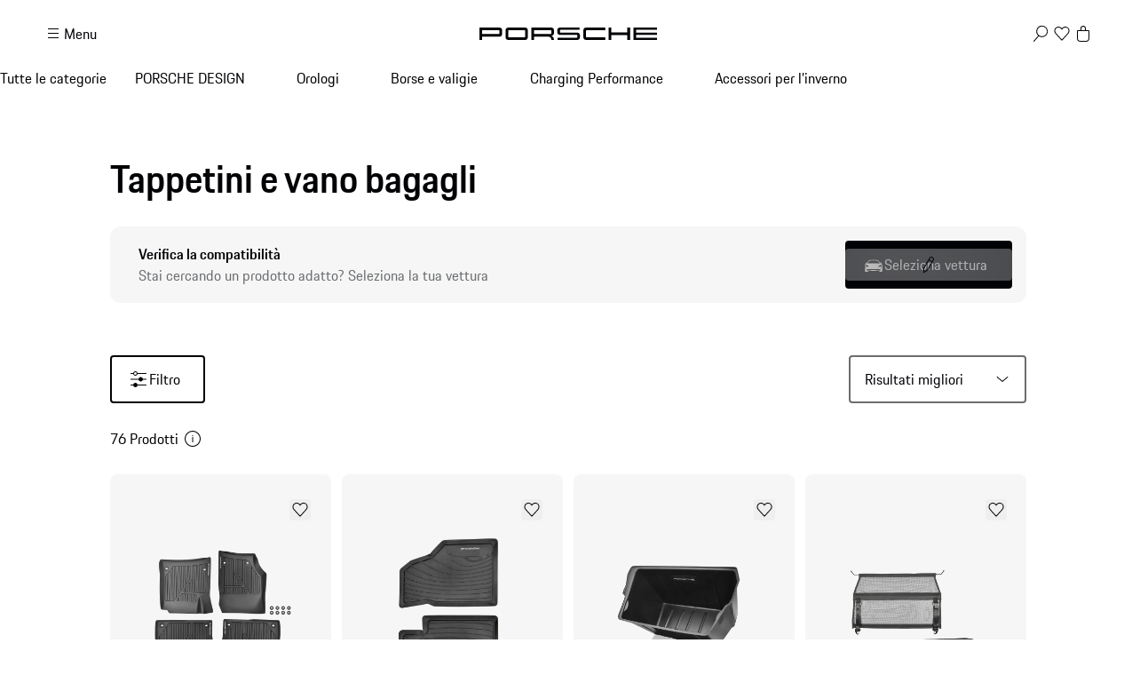

--- FILE ---
content_type: text/css; charset=utf-8
request_url: https://shop.porsche.com/_next/static/css/d58540d92facd27d.css?dpl=dpl_81n1RUDHGzZtRfmtAenFHJjbzVoU
body_size: 121
content:
._11mksd50{min-width:320px}main[data-theme=dark]+._11mksd50{border-block-start:var(--_1c9ck04s) solid var(--_1c9ck042u)}._11mksd51{padding:var(--_1c9ck043) 0}._11mksd51 p{color:var(--_1c9ck042n)}._11mksd52{border-block-end:var(--_1c9ck04s) solid var(--_1c9ck042u)}._11mksd52,._11mksd53{background-color:var(--_1c9ck042o)}._11mksd53{padding-top:var(--_1c9ck044);color:var(--_1c9ck042n)}._11mksd54{margin-block-end:var(--_1c9ck042)!important}._11mksd55{display:grid;grid-template-columns:1fr;margin-top:var(--_1c9ck044);grid-gap:var(--_1c9ck041);gap:var(--_1c9ck041)}._11mksd57{margin-top:var(--_1c9ck043);margin-bottom:0}._11mksd57.horizontal{display:flex;flex-wrap:wrap;gap:var(--_1c9ck042)}._11mksd57.vertical li{margin-bottom:var(--_1c9ck043)}._11mksd57.vertical li:last-child{margin-bottom:0}._11mksd58{padding-bottom:var(--_1c9ck044)!important}._11mksd58 p{margin-bottom:var(--_1c9ck043)}._11mksd58 p:first-child{font-size:1rem}._11mksd58 p:last-child{margin-bottom:0}._11mksd58 *{font-size:clamp(.81rem,.23vw + .77rem,.88rem)}._11mksd59{margin-top:var(--_1c9ck043);padding-top:var(--_1c9ck043)}._11mksd5a{margin-top:var(--_1c9ck041)}@media screen and (min-width:1760px){._11mksd51{display:grid!important;grid-auto-flow:row;grid-template-columns:repeat(4,1fr)}}@media screen and (min-width:760px){._11mksd53{padding-top:var(--_1c9ck045)}._11mksd55{grid-template-columns:1fr 1fr;gap:var(--_1c9ck045) var(--_1c9ck043)}._11mksd56{grid-column:1/-2}._11mksd59{border-top:1px solid var(--_1c9ck042u)}}@media screen and (min-width:1300px){._11mksd55{grid-template-columns:repeat(4,1fr)}._11mksd56{grid-column:1/-4}}@media screen and (max-width:759px){._11mksd55 .box:last-child>sl-p-accordion{position:relative}._11mksd55 .box:last-child>sl-p-accordion:before{content:"";width:100%;height:1px;background-color:#0e1418;top:-1px;left:0;position:absolute}._11mksd57.vertical li:last-child p-link{width:100%}._11mksd58 p{margin-bottom:var(--_1c9ck044)}}@media screen and (min-width:1000px){._11mksd58{padding-bottom:var(--_1c9ck045)!important}._11mksd59{margin-top:var(--_1c9ck045)}}

--- FILE ---
content_type: text/css; charset=utf-8
request_url: https://shop.porsche.com/_next/static/css/74ceb9fe34fabfcb.css?dpl=dpl_81n1RUDHGzZtRfmtAenFHJjbzVoU
body_size: 107
content:
._1gt85k60{text-align:center;margin:var(--_1c9ck046) var(--_1c9ck045) 0;font-size:clamp(1.13rem,.21vw + 1.08rem,1.33rem)}._1gt85k60 sl-p-icon.highway{height:48px}._1gt85k61{margin:var(--_1c9ck042) 0}._1gt85k62{margin:var(--_1c9ck044) 0;display:flex;flex-direction:column;row-gap:var(--_1c9ck043);font-weight:600;text-align:center}@media screen and (min-width:1000px){._1gt85k60 sl-p-icon.highway{height:96px}._1gt85k61{margin:var(--_1c9ck043) 0}}@media screen and (min-width:760px){._1gt85k62{margin:var(--_1c9ck045) 0 var(--_1c9ck046);-moz-column-gap:var(--_1c9ck045);column-gap:var(--_1c9ck045);flex-direction:row;justify-content:center;text-align:left}}

--- FILE ---
content_type: text/css; charset=utf-8
request_url: https://shop.porsche.com/_next/static/css/9d5b39960e012f96.css?dpl=dpl_81n1RUDHGzZtRfmtAenFHJjbzVoU
body_size: 4273
content:
._8igw550{position:relative;overflow:hidden;display:flex;align-items:flex-end;grid-column:full-start/full-end;transform:translateZ(0);width:100%}._8igw551{aspect-ratio:9/16}._8igw552{aspect-ratio:1/1}._8igw554{border-radius:8px;grid-column:full-start/full-end}._8igw555{position:absolute;left:0;top:0}._8igw555 video{-o-object-fit:cover;object-fit:cover}._8igw556{margin-bottom:var(--_1c9ck049);text-wrap:balance}._8igw557{width:100%;z-index:1}._8igw558{padding-left:clamp(16px,1.25vw + 12px,36px);padding-right:clamp(16px,1.25vw + 12px,36px)}._8igw559{transition:opacity .4s cubic-bezier(0,0,.2,1)}._8igw55a{opacity:1}._8igw55b{opacity:0}._8igw55c{padding-bottom:var(--_1c9ck049);padding-left:0;padding-right:0;width:100%;margin:0 auto;position:relative;max-width:var(--_1c9ck0416);box-sizing:border-box;grid-column:extended-start/extended-end}._8igw55d{display:flex;justify-content:flex-end}@media screen and (min-width:760px){._8igw551{aspect-ratio:16/9}}._9c2q5w0{margin-bottom:var(--_1c9ck043)}._9c2q5w1>p{margin-top:var(--_1c9ck043)}._1in7rar7{margin-block-start:var(--_1c9ck045)}._1in7rar9{padding-block:var(--_1c9ck049)}._1in7rara{--_1in7rar0:33/50;--_1in7rar1:2/3;--_1in7rar2:17/27;--_1in7rar3:1/1;--_1in7rar4:35/27;--_1in7rar5:41/65;--_1in7rar6:17/13;aspect-ratio:var(--_1in7rar0)}@media screen and (min-width:760px){._1in7rara{aspect-ratio:var(--_1in7rar1)}}@media screen and (min-width:1300px){._1in7rar7{margin-block-start:var(--_1c9ck046)}._1in7rara{height:clamp(540px,40vw,650px)!important}._1in7rarb{aspect-ratio:var(--_1in7rar2)}._1in7rarc{aspect-ratio:var(--_1in7rar3)}._1in7rard{aspect-ratio:var(--_1in7rar4)}}@media screen and (min-width:1760px){._1in7rarb{aspect-ratio:var(--_1in7rar5)}._1in7rard{aspect-ratio:var(--_1in7rar6)}}.m66z1e4{--m66z1e1:var(--_1c9ck049);--m66z1e2:var(--_1c9ck04q);display:grid;width:100%;height:100%;grid-template:var(--m66z1e1) auto minmax(0,1fr) auto var(--m66z1e1) /var(--m66z1e1) minmax(0,1fr) var(--m66z1e1);border-radius:var(--m66z1e2);container-name:m66z1e0;container-type:inline-size}.m66z1e6:after{content:"";z-index:2}.m66z1e9[data-theme=dark]:after{background:var(--_1c9ck04f);grid-area:1/1/3/-1;margin-block-end:calc(var(--_1c9ck04a) * -1);border-start-start-radius:var(--m66z1e2);border-start-end-radius:var(--m66z1e2)}.m66z1ea[data-theme=dark]:after{background:var(--_1c9ck04d);grid-area:4/1/6/-1;margin-block-start:calc(var(--_1c9ck04a) * -1);border-end-start-radius:var(--m66z1e2);border-end-end-radius:var(--m66z1e2)}.m66z1eb{z-index:3}.m66z1ec{grid-area:2/2}.m66z1ed{grid-area:4/2}.m66z1ee{display:grid;grid-template-columns:1fr auto}.m66z1ee:has([data-card-slot=video-controls]){-moz-column-gap:var(--_1c9ck047);column-gap:var(--_1c9ck047)}.m66z1ef{display:flex;justify-content:space-between;align-items:center;flex-direction:row}.m66z1eb:not(.m66z1ef) .m66z1eg:not(:last-child):has(+[data-card-slot=video-controls]){margin-block-end:0}.m66z1eh{grid-column:1;z-index:3;max-width:min(var(--_1c9ck041a),500px)}.m66z1eb:not(.m66z1ef) .m66z1eh:not(:last-child):has(+[data-card-slot=footer-text]){margin-block-end:var(--_1c9ck048)}.m66z1eb:not(.m66z1ef) .m66z1eh:not(:last-child):has(+:is([data-card-slot=cta],[data-card-slot=link])){margin-block-end:var(--_1c9ck049)}.m66z1ei{grid-column:1;z-index:3;max-width:min(var(--_1c9ck041a),500px)}.m66z1eb:not(.m66z1ef) .m66z1ei:not(:last-child):has(+[data-card-slot=description]){margin-block-end:var(--_1c9ck047)}.m66z1eb:not(.m66z1ef) .m66z1ei:not(:last-child):has(+:is([data-card-slot=cta],[data-card-slot=footer-text],[data-card-slot=link])){margin-block-end:var(--_1c9ck049)}.m66z1ek{line-clamp:2;display:-webkit-box;-webkit-box-orient:vertical;-webkit-line-clamp:2;white-space:normal;overflow:hidden;text-overflow:ellipsis}.m66z1el{grid-column:1;z-index:3;width:-moz-fit-content;width:fit-content}.m66z1eb:not(.m66z1ef) .m66z1el:not(:last-child){margin-block-end:var(--_1c9ck049)}.m66z1em{position:relative;grid-area:1/1/-1/-1;z-index:1;border-radius:var(--m66z1e2);overflow:hidden;background-color:var(--_1c9ck042p)}.m66z1en{width:100%;height:100%;-o-object-fit:cover;object-fit:cover;transition:scale var(--_1c9ck04i) var(--_1c9ck04l)}.m66z1eo{width:-moz-fit-content;width:fit-content}.m66z1ep{grid-area:2/2;z-index:3;display:grid;grid-template-columns:1fr auto}.m66z1eq{grid-column:1;z-index:3}.m66z1er{grid-column:2;z-index:3;align-self:end}@media (hover:hover){.m66z1e3:before{content:"";opacity:0;border-radius:var(--m66z1e2);transition:opacity var(--_1c9ck04h) var(--_1c9ck04l);position:absolute;inset:0;z-index:3;background:linear-gradient(225deg,rgba(255 255 255/20%),rgba(255 255 255/0))}.m66z1e3:hover:before{opacity:1}.m66z1em:has(+.m66z1eb [data-card-slot=cta][data-cta-type=link]:hover) .m66z1en{scale:1.05}}@media (forced-colors:active){.m66z1e6:after{background:rgba(0,0,0,.7)}}@container m66z1e0 (max-width: 400px){.m66z1el:not(:has(~[data-card-slot=video-controls])){width:auto}}.v07k5c0{background-color:var(--_1c9ck042o)}.v07k5c1{background-color:var(--_1c9ck042s)}._1cat4fg3{--_1cat4fg0:var(--_1c9ck049);display:grid;height:100%;box-sizing:border-box;border-radius:var(--_1c9ck04p);transition:background-color var(--_1c9ck04h) var(--_1c9ck04m);grid-template-columns:var(--_1cat4fg0) minmax(0,1fr) var(--_1cat4fg0);grid-template-rows:var(--_1cat4fg0) auto minmax(0,1fr) auto var(--_1cat4fg0);border:var(--_1c9ck04r) solid var(--_1cat4fg1)}._1cat4fg4{--_1cat4fg1:var(--_1c9ck042s);--_1cat4fg2:var(--_1c9ck042o)}._1cat4fg5{--_1cat4fg1:var(--_1c9ck042o);--_1cat4fg2:var(--_1c9ck042s)}._1cat4fg6{background-color:var(--_1cat4fg2)}._1cat4fg7{background-color:var(--_1cat4fg1)}._1cat4fg8{grid-area:3/2;display:flex;flex-direction:column;gap:var(--_1c9ck044);padding-block-start:var(--_1c9ck043)}._1cat4fg9{grid-column:1/-1;position:relative;grid-row:1/3;aspect-ratio:11/5;width:100%;min-height:7.5rem;max-height:11.5rem;box-sizing:border-box;border-start-start-radius:var(--_1c9ck04p);border-start-end-radius:var(--_1c9ck04p);overflow:hidden;background-color:var(--_1cat4fg1)}._1cat4fg7 ._1cat4fg9{background-color:transparent}._1cat4fg6 ._1cat4fg9{border:var(--_1c9ck04r) solid var(--_1cat4fg1)}._1cat4fga{-o-object-fit:contain;object-fit:contain;padding:var(--_1c9ck043);box-sizing:border-box;mix-blend-mode:darken}[data-theme=dark] ._1cat4fga{mix-blend-mode:lighten}._1cat4fgb{word-break:break-word;display:-webkit-box;-webkit-line-clamp:2;-webkit-box-orient:vertical;overflow:hidden;text-overflow:ellipsis}._1cat4fgc{margin-block-end:var(--_1c9ck047)}._1cat4fgf{display:flex;flex-direction:column;gap:var(--_1c9ck043)}._1cat4fgi{grid-area:4/2;margin-block-start:var(--_1c9ck043)}._1ozfd570{margin-block-start:var(--_1c9ck045)}._1ozfd572{padding-block:var(--_1c9ck049)}@media screen and (min-width:1300px){._1ozfd570{margin-block-start:var(--_1c9ck046)}}.pxbofi0{grid-column:extended-start/extended-end}@media screen and (min-width:760px){.pxbofi1{grid-column:extended-start/span 7}.pxbofi2{grid-column:span 7/extended-end}.pxbofi3{grid-column:5/span 10}}@media screen and (min-width:1300px){.pxbofi3{grid-column:6/span 8}}._1rpnjzw0,._1rpnjzw0 *,._1rpnjzw0 h1,._1rpnjzw0 h2,._1rpnjzw0 h3{text-align:center}._1rpnjzw1{grid-column:extended-start/extended-end}._1rpnjzw2{margin-bottom:var(--_1c9ck049)!important;text-wrap:balance}._1rpnjzw5{display:flex;flex-direction:column;gap:var(--_1c9ck048)}._1rpnjzw6{display:flex;flex-direction:row;align-items:center;flex-wrap:wrap;margin-top:var(--_1c9ck049);gap:var(--_1c9ck043)}._1rpnjzw0 ._1rpnjzw6{justify-content:center}@media screen and (min-width:760px){._1rpnjzw3{grid-column:extended-start/span 7}._1rpnjzw4{grid-column:span 7/extended-end}}@media screen and (min-width:1300px){._1rpnjzw3{grid-column:basic-start/span 6}._1rpnjzw4{grid-column:span 6/basic-end}}._1d4t6hq0,._1d4t6hq0>p{margin:0}._1d4t6hq0 *{font-size:inherit!important}._1d4t6hq1{display:flex;flex-direction:row;align-items:center;flex-wrap:wrap;margin-top:var(--_1c9ck049);gap:var(--_1c9ck043)}._1d4t6hq2,._1d4t6hq3,._1d4t6hq4{grid-column:extended-start/extended-end}._1d4t6hq4{text-align:center;display:flex;flex-direction:column;align-items:center}@media screen and (min-width:760px){._1d4t6hq2{grid-column:extended-start/span 7}._1d4t6hq3{grid-column:span 7/extended-end}._1d4t6hq4{grid-column:5/span 10}}@media screen and (min-width:1300px){._1d4t6hq2{grid-column:basic-start/span 6}._1d4t6hq3{grid-column:span 6/basic-end}._1d4t6hq4{grid-column:6/span 8}}._1v7jsje0{display:grid;grid-gap:clamp(16px,1.25vw + 12px,36px);gap:clamp(16px,1.25vw + 12px,36px)}._1v7jsje1{grid-template-columns:1fr 1fr!important}._1v7jsje2{grid-template-columns:1fr 1fr 1fr 1fr!important}._1v7jsje3{grid-template-columns:1fr 1fr!important}._1v7jsje4{position:relative;overflow:hidden;aspect-ratio:1/1}._1v7jsje5{border-radius:var(--_1c9ck04q)}@media screen and (min-width:760px){._1v7jsje2{grid-template-columns:1fr 1fr 1fr!important}._1v7jsje3{grid-template-columns:1fr 1fr 1fr 1fr!important}}@media screen and (max-width:759px){._1v7jsje2 div{grid-column:span 2}._1v7jsje2 div:first-child{grid-column:span 4}}.j9txcr0{position:relative;overflow:hidden}.j9txcr1{aspect-ratio:16/9}.j9txcr2{aspect-ratio:1/1}.j9txcr3{-o-object-fit:cover;object-fit:cover}._111030w0{position:relative;overflow:hidden;border-radius:var(--_1c9ck04q);height:100%}._1ayaycb0,._1ayaycb1{margin-bottom:var(--_1c9ck043)}._1ayaycb1:last-child{margin-bottom:0}@media screen and (min-width:1000px){._1ayaycb0{margin-bottom:var(--_1c9ck044)}}._1uh8qke0{display:grid;grid-gap:var(--_1c9ck042);gap:var(--_1c9ck042)}._1uh8qke1{font-size:1rem}._1uh8qke2{margin-bottom:var(--_1c9ck043)}._1uh8qke3{margin-inline:-2px;padding-inline:2px;border-radius:4px;display:flex;border:var(--_1c9ck04s) solid var(--_1c9ck042u);transition:var(--_1c9ck042d);padding:var(--_1c9ck043);box-sizing:border-box;&:focus:not(:focus-visible){outline-color:transparent}}._1uh8qke3:focus{outline:2px solid #1A44EA;outline-offset:2px}._1uh8qke4{margin-right:var(--_1c9ck043);position:relative}._1uh8qke3 span{margin-left:var(--_1c9ck043)}._1uh8qke3 sl-p-icon{width:1.5rem;height:1.5rem}@media (hover:hover){._1uh8qke3{transition:background-color .25s ease}._1uh8qke3:hover{background-color:rgba(148,149,152,.18)}}@media screen and (min-width:1000px){._1uh8qke0{grid-template-columns:repeat(auto-fit,minmax(300px,4fr));gap:var(--_1c9ck044)}._1uh8qke1{font-size:clamp(1.13rem,.21vw + 1.08rem,1.33rem)}._1uh8qke2{margin-bottom:var(--_1c9ck044)}._1uh8qke3{flex-direction:column;text-align:center;justify-content:center;align-items:center;padding:var(--_1c9ck045);height:100%}._1uh8qke3 span{margin:var(--_1c9ck043) 0 0 0}._1uh8qke3 sl-p-icon{width:2.25rem;height:2.25rem}}._1b5jeom0{margin-bottom:var(--_1c9ck04a);padding-bottom:var(--_1c9ck04a)}._1b5jeom1{position:relative;z-index:2;grid-row:2/3;grid-column:full-start/6}._1b5jeom1.right{grid-column:span 5/full-end}._1b5jeom2{position:relative;overflow:hidden;aspect-ratio:3/4;border-radius:0 var(--_1c9ck04p) var(--_1c9ck04p) 0}._1b5jeom2.right{border-radius:var(--_1c9ck04p) 0 0 var(--_1c9ck04p)}._1b5jeom3{position:relative;border-radius:var(--_1c9ck04p);align-self:start;grid-row:2/3;grid-column:span 5/full-end}._1b5jeom4{aspect-ratio:4/3;border-radius:var(--_1c9ck04p) 0 0 var(--_1c9ck04p);overflow:hidden}._1b5jeom5{grid-column:basic-start/basic-end;position:relative;z-index:2;margin-bottom:var(--_1c9ck049)}@media screen and (min-width:760px){._1b5jeom1{border-radius:0 var(--_1c9ck04p) var(--_1c9ck04p) 0;grid-column:wide-start/span 7;grid-row:1/3}._1b5jeom1.right{grid-column:span 7/wide-end}._1b5jeom2,._1b5jeom2.right{border-radius:var(--_1c9ck04p)}._1b5jeom3{grid-row:2/3;grid-column:5/var(--pds-grid-basic-span-two-thirds)}._1b5jeom4{border-radius:var(--_1c9ck04p)}._1b5jeom5{grid-column:11/span 7;align-self:center}._1b5jeom7{grid-column:extended-start/span 6;align-self:center}}@media screen and (min-width:1000px){._1b5jeom0{margin-top:300px!important}._1b5jeom1{grid-row:1/3}}@media screen and (max-width:759px){._1b5jeom3.right{grid-column:full-start/6}._1b5jeom4.right{border-radius:0 var(--_1c9ck04p) var(--_1c9ck04p) 0}}@media screen and (min-width:1300px){._1b5jeom5{grid-column:11/span 5}._1b5jeom7{grid-column:basic-start/span 5}}.zsqjt10{display:block;text-decoration:none!important;opacity:.5;transition:opacity .4s cubic-bezier(0,0,.2,1)!important}.zsqjt10:hover{text-decoration:none;background:transparent!important}.zsqjt12{opacity:1}.zsqjt13{position:relative;-o-object-fit:cover;object-fit:cover;aspect-ratio:1/1.125;transition:transform .4s cubic-bezier(0,0,.2,1)}.zsqjt14{-o-object-fit:contain;object-fit:contain}.zsqjt15{margin-top:var(--_1c9ck043)}.zsqjt16{margin-top:var(--_1c9ck042);text-align:center}@media (hover:hover) and (pointer:fine){.zsqjt10:hover .zsqjt13{transform:scale(1.05)}}.kiggme0{aspect-ratio:1/1;position:relative;grid-column:full-start/full-end}.kiggme2{border-radius:var(--_1c9ck04p)}@media screen and (min-width:760px){.kiggme0{aspect-ratio:16/9}}@media screen and (min-width:2560px){.kiggme1{border-radius:var(--_1c9ck04p)}}.ba2jyt0{display:grid;grid-template-areas:"controls controls" "startBoundLabel endBoundLabel";grid-column-gap:var(--_1c9ck043);-moz-column-gap:var(--_1c9ck043);column-gap:var(--_1c9ck043);grid-row-gap:var(--_1c9ck042);row-gap:var(--_1c9ck042);align-items:center}.ba2jyt1{color:var(--_1c9ck042n)}.ba2jyt2{color:var(--_1c9ck0438)}.ba2jyt3{grid-area:controls}.ba2jyt4{grid-area:startBoundLabel}.ba2jyt5{grid-area:endBoundLabel;text-align:right}.ba2jyt6{overflow:hidden}@media screen and (min-width:760px){.ba2jyt0{grid-template-areas:"startBoundLabel controls endBoundLabel";grid-template-columns:auto 1fr auto}}._1qwyrf50{position:relative}._1qwyrf50,._1qwyrf51{display:flex;flex-direction:column;align-items:center}._1qwyrf51{align-self:stretch;gap:var(--_1c9ck049);margin-inline:-20px;padding-inline:20px;padding-block:4px;margin-block:-4px}._1qwyrf52{align-self:stretch;display:grid;grid-template-columns:1fr}._1qwyrf53{grid-row:1;grid-column:1}._1qwyrf54{margin-block-end:var(--_1c9ck049);text-align:center}._1qwyrf55,._1qwyrf56{--stagger-index:1}._1qwyrf56{align-self:stretch}._1qwyrf57{--stagger-index:2}._1qwyrf58{margin-block-end:var(--_1c9ck049)}@keyframes _17i1sid1{0%{grid-template-rows:0fr}to{grid-template-rows:1fr}}._17i1sid2{--_17i1sid0:var(--_1c9ck04h);display:grid}._17i1sid3{animation:_17i1sid1 var(--_17i1sid0) var(--_1c9ck04m) forwards}._17i1sid5{--_17i1sid0:var(--_1c9ck04h)}._17i1sid6{--_17i1sid0:var(--_1c9ck04i)}._17i1sid7{--_17i1sid0:var(--_1c9ck04j)}._17i1sid8{--_17i1sid0:var(--_1c9ck04k)}._17i1sid2>*{overflow-y:hidden}._3a3tex0{padding-block-start:var(--_1c9ck04b);background:var(--_1c9ck042p);border-block-start-width:var(--_1c9ck04s);border-block-start-color:var(--_1c9ck042u);border-block-start-style:solid}._3a3tex1{grid-column:wide-start/wide-end}._3a3tex2{margin-block-start:var(--_1c9ck048);text-align:center}._3a3tex3{margin-inline-end:var(--_1c9ck042)}@media screen and (min-width:1000px){._3a3tex1{grid-column:basic-start/basic-end}}@media screen and (min-width:1300px){._3a3tex1{grid-column:narrow-start/narrow-end}}.lqf0j90{position:relative;aspect-ratio:1/1;overflow:hidden;grid-column:full-start/full-end}.lqf0j91{grid-column:wide-start/extended-end}@media screen and (min-width:760px){.lqf0j90{grid-column:full-start/span 9;align-self:center;border-radius:0 var(--_1c9ck04p) var(--_1c9ck04p) 0}.lqf0j91{grid-column:11/span 7;align-self:center}.lqf0j91.left{order:1;grid-column:extended-start/span 6;align-self:center}.lqf0j90.right{order:2;grid-column:span 9/full-end;border-radius:var(--_1c9ck04p) 0 0 var(--_1c9ck04p)}}@media screen and (min-width:1300px){.lqf0j90{border-radius:var(--_1c9ck04p);grid-column:wide-start/span 8}.lqf0j91{grid-column:11/span 5}.lqf0j91.left{grid-column:basic-start/span 5}.lqf0j90.right{order:2;grid-column:span 8/wide-end;border-radius:var(--_1c9ck04p)}}._1gwxied0{margin-block-start:var(--_1c9ck049)}._1gwxied1{margin-block-end:var(--_1c9ck04a)}._1gwxied2{display:flex;margin-block-end:var(--_1c9ck049)}@media screen and (min-width:760px){._1gwxied2{justify-content:space-between;align-items:center}}@media screen and (max-width:759px){._1gwxied2{flex-direction:column;align-items:center;gap:var(--_1c9ck048)}}._1uxkc1a0{border-radius:var(--_1c9ck04p);&:focus:not(:focus-visible){outline-color:transparent}box-sizing:border-box;background-color:transparent;border:none;display:flex;flex-direction:column;align-items:center;justify-content:center;padding:0;cursor:pointer;overflow:hidden;position:relative;width:100%}._1uxkc1a0:focus{outline:2px solid #1A44EA;outline-offset:2px}._1uxkc1a0:disabled{cursor:not-allowed;opacity:.4}._1uxkc1a0:disabled:hover{background-color:transparent}._1uxkc1a2{gap:var(--_1c9ck041)}._1uxkc1a3{gap:var(--_1c9ck042)}._1uxkc1a4{gap:var(--_1c9ck043)}._1uxkc1a5{cursor:wait;pointer-events:none}._1uxkc1a6{position:relative;overflow:hidden;width:100%;display:flex;align-items:center;justify-content:center}._1uxkc1a7{max-height:80px}._1uxkc1a8{max-height:120px}._1uxkc1a9{max-height:180px}._1uxkc1aa{width:100%;height:auto;-o-object-fit:contain;object-fit:contain;transition:transform var(--_1c9ck04h) var(--_1c9ck04l)}._1uxkc1a0:hover:not(:disabled) ._1uxkc1aa{transform:scale(1.05)}._1uxkc1ab{position:absolute;inset:0;display:flex;align-items:center;justify-content:center;background-color:color-mix(in srgb,var(--_1c9ck042o) 80%,transparent)}@media (hover:hover){._1uxkc1a0{transition:background-color var(--_1c9ck04h) var(--_1c9ck04l)}._1uxkc1a0:hover{background-color:var(--_1c9ck0435)}._1uxkc1a2{padding:var(--_1c9ck042)}._1uxkc1a3{padding:var(--_1c9ck043)}._1uxkc1a4{padding:var(--_1c9ck044)}}._1tz8k8e0{display:grid;grid-template-areas:"header" "main" "footer";grid-template-columns:1fr auto;grid-gap:var(--_1c9ck049);gap:var(--_1c9ck049);background:linear-gradient(to-bottom,var(--_1c9ck042o) 0,var(--_1c9ck042s) 100%)}._1tz8k8e1{grid-area:header;grid-column:1;display:flex;justify-content:space-between;flex-direction:column;text-align:center;gap:var(--_1c9ck043)}._1tz8k8e2{font-weight:600}._1tz8k8e3{grid-area:footer;display:flex;flex-flow:row wrap;grid-column:1/-1;gap:var(--_1c9ck048)}._1tz8k8e4{flex:1 1}._1tz8k8e5{white-space:nowrap}._1tz8k8e6{grid-area:main;grid-column:1/-1;display:grid;grid-template-columns:repeat(2,1fr);grid-gap:var(--_1c9ck042);gap:var(--_1c9ck042)}@media screen and (min-width:760px){._1tz8k8e0{grid-template-areas:"header" "grid";border-radius:var(--_1c9ck04q);background:var(--_1c9ck042s);padding:var(--_1c9ck044)}._1tz8k8e1{flex-direction:row;text-align:left}._1tz8k8e3{grid-area:header;grid-column:2;align-self:center;justify-self:end;flex-flow:row nowrap;align-items:center}._1tz8k8e4{flex:0 0 auto}._1tz8k8e6{gap:var(--_1c9ck049)}}@media screen and (min-width:1000px){._1tz8k8e6{grid-template-columns:repeat(4,1fr)}}@keyframes _14f5xy9b{0%{background-position-x:100%}to{background-position-x:-100%}}@keyframes _14f5xy9c{0%{opacity:0}to{opacity:1}}@keyframes _14f5xy9d{0%{background-position-x:100%}to{background-position-x:-100%}}@keyframes _14f5xy9e{0%{opacity:0}to{opacity:1}}._14f5xy91{display:grid;grid-template-areas:"image headline action" "image subText action";grid-template-columns:auto 1fr auto;grid-template-rows:auto auto;grid-column-gap:var(--_1c9ck042);-moz-column-gap:var(--_1c9ck042);column-gap:var(--_1c9ck042);container-name:_14f5xy90;container-type:inline-size}._14f5xy92{border-radius:var(--_1c9ck04o);padding:var(--_1c9ck042);background-color:var(--_1c9ck042s)}._14f5xy95{grid-template-columns:1fr auto;grid-template-areas:"headline action" "subText action"}._14f5xy99{border-radius:4px}._14f5xy9a{border-radius:12px}._14f5xy9g{background:var(--_1c9ck042p) linear-gradient(to right,transparent 0,var(--_1c9ck042o) 25%,transparent 50%) 0 0 /200% 100%;animation:_14f5xy9b .6s ease infinite,_14f5xy9c var(--_1c9ck04i) var(--_1c9ck04l) forwards;animation-delay:0s}._14f5xy9g,._14f5xy9h{display:grid;border-radius:4px;opacity:0}._14f5xy9h{background:var(--_1c9ck042o) linear-gradient(to right,transparent 0,var(--_1c9ck042p) 25%,transparent 50%) 0 0 /200% 100%;animation:_14f5xy9d .6s ease infinite,_14f5xy9e var(--_1c9ck04i) var(--_1c9ck04l) forwards;animation-delay:0s}._14f5xy9i{grid-area:action;align-self:center}._14f5xy9n{font:normal normal 600 1rem/calc(6px + 2.125ex) Porsche Next,Arial Narrow,Arial,Heiti SC,SimHei,sans-serif;grid-area:headline;align-self:end;white-space:nowrap;overflow:hidden;text-overflow:ellipsis}._14f5xy9o{color:var(--_1c9ck042n)}._14f5xy9p{color:var(--_1c9ck0431)}._14f5xy9r{grid-area:subText;align-self:start}._14f5xy9s{grid-area:image;align-self:center;height:clamp(54px,calc(.04px + 7.1cqi),125px);aspect-ratio:16/9;position:relative;display:grid;place-items:center;border-radius:var(--_1c9ck04o);overflow:hidden}._14f5xy9t{-o-object-fit:contain;object-fit:contain}._14f5xy9v{filter:grayscale(100%);opacity:.33}._14f5xy9w{padding:var(--_1c9ck041)}._14f5xy9x{display:block;text-align:center}@media screen and (min-width:760px){._14f5xy91{-moz-column-gap:var(--_1c9ck043);column-gap:var(--_1c9ck043)}._14f5xy92{padding:var(--_1c9ck043);border-radius:var(--_1c9ck04q)}}@media (hover:hover){._14f5xy99{transition:background-color .25s ease}._14f5xy99:hover{background-color:rgba(148,149,152,.18)}._14f5xy9a{transition:background-color .25s ease}._14f5xy9a:hover{background-color:rgba(148,149,152,.18)}}@container _14f5xy90 (max-width: 480px){._14f5xy9j{display:none}}@container _14f5xy90 (min-width: 480px){._14f5xy9k{display:none}}@container _14f5xy90 (min-width: 1200px){._14f5xy9n{font:normal normal 600 1rem/calc(6px + 2.125ex) Porsche Next,Arial Narrow,Arial,Heiti SC,SimHei,sans-serif}}

--- FILE ---
content_type: application/javascript; charset=utf-8
request_url: https://shop.porsche.com/_next/static/chunks/8853-d09e8c8b8210d134.js?dpl=dpl_81n1RUDHGzZtRfmtAenFHJjbzVoU
body_size: 32466
content:
(self.webpackChunk_N_E=self.webpackChunk_N_E||[]).push([[8853],{1427:()=>{},2437:(e,t,r)=>{"use strict";r.d(t,{f:()=>b});var n=r(56171),i=r(13791),o=r(42109);function a(e){return"number"==typeof e&&isFinite(e)}var s=r(95532);function u(e){return(u="function"==typeof Symbol&&"symbol"==typeof Symbol.iterator?function(e){return typeof e}:function(e){return e&&"function"==typeof Symbol&&e.constructor===Symbol&&e!==Symbol.prototype?"symbol":typeof e})(e)}function c(e,t){var r=Object.keys(e);if(Object.getOwnPropertySymbols){var n=Object.getOwnPropertySymbols(e);t&&(n=n.filter(function(t){return Object.getOwnPropertyDescriptor(e,t).enumerable})),r.push.apply(r,n)}return r}function l(e){for(var t=1;t<arguments.length;t++){var r=null!=arguments[t]?arguments[t]:{};t%2?c(Object(r),!0).forEach(function(t){f(e,t,r[t])}):Object.getOwnPropertyDescriptors?Object.defineProperties(e,Object.getOwnPropertyDescriptors(r)):c(Object(r)).forEach(function(t){Object.defineProperty(e,t,Object.getOwnPropertyDescriptor(r,t))})}return e}function f(e,t,r){var n;return(n=function(e,t){if("object"!=u(e)||!e)return e;var r=e[Symbol.toPrimitive];if(void 0!==r){var n=r.call(e,t||"default");if("object"!=u(n))return n;throw TypeError("@@toPrimitive must return a primitive value.")}return("string"===t?String:Number)(e)}(t,"string"),(t="symbol"==u(n)?n:n+"")in e)?Object.defineProperty(e,t,{value:r,enumerable:!0,configurable:!0,writable:!0}):e[t]=r,e}function d(e,t){return function(e){if(Array.isArray(e))return e}(e)||function(e,t){var r=null==e?null:"undefined"!=typeof Symbol&&e[Symbol.iterator]||e["@@iterator"];if(null!=r){var n,i,o,a,s=[],u=!0,c=!1;try{if(o=(r=r.call(e)).next,0===t){if(Object(r)!==r)return;u=!1}else for(;!(u=(n=o.call(r)).done)&&(s.push(n.value),s.length!==t);u=!0);}catch(e){c=!0,i=e}finally{try{if(!u&&null!=r.return&&(a=r.return(),Object(a)!==a))return}finally{if(c)throw i}}return s}}(e,t)||function(e,t){if(e){if("string"==typeof e)return p(e,t);var r=({}).toString.call(e).slice(8,-1);return"Object"===r&&e.constructor&&(r=e.constructor.name),"Map"===r||"Set"===r?Array.from(e):"Arguments"===r||/^(?:Ui|I)nt(?:8|16|32)(?:Clamped)?Array$/.test(r)?p(e,t):void 0}}(e,t)||function(){throw TypeError("Invalid attempt to destructure non-iterable instance.\nIn order to be iterable, non-array objects must have a [Symbol.iterator]() method.")}()}function p(e,t){(null==t||t>e.length)&&(t=e.length);for(var r=0,n=Array(t);r<t;r++)n[r]=e[r];return n}var m=(0,n.V)({name:"range-input",connector:!0},{name:"range-slider",connector:!0});function h(e){var t=e.min,r=e.max,n=Math.pow(10,e.precision);return{min:t?Math.floor(t*n)/n:t,max:r?Math.ceil(r*n)/n:r}}let y=function(e){var t=arguments.length>1&&void 0!==arguments[1]?arguments[1]:i.l;return(0,o.t)(e,m()),function(r){var n=r||{},i=n.attribute,o=void 0===i?"":i,u=n.min,c=n.max,p=n.precision,y=void 0===p?0:p;if(!o)throw Error(m("The `attribute` option is required."));if(a(u)&&a(c)&&u>c)throw Error(m("The `max` option can't be lower than `min`."));var g={from:function(e){return e.toLocaleString()},to:function(e){return Number(Number(e).toFixed(y)).toLocaleString()}},b=function(e,t,r,n){var i,s,l=e.state,f=t.min,p=t.max,m=d(l.getNumericRefinement(o,">=")||[],1)[0],g=d(l.getNumericRefinement(o,"<=")||[],1)[0],b=void 0===r||""===r,v=void 0===n||""===n,S=h({min:b?void 0:parseFloat(r),max:v?void 0:parseFloat(n),precision:y}),O=S.min,w=S.max;i=a(u)||f!==O?a(u)&&b?u:O:void 0,s=a(c)||p!==w?a(c)&&v?c:w:void 0;var R=void 0===i,j=a(f)&&f<=i,E=R||a(i)&&(!a(f)||j),P=void 0===s,x=a(s)&&p>=s,_=P||a(s)&&(!a(p)||x),A=g!==s;return(m!==i||A)&&E&&_?(l=l.removeNumericRefinement(o),a(i)&&(l=l.addNumericRefinement(o,">=",i)),a(s)&&(l=l.addNumericRefinement(o,"<=",s)),l.resetPage()):null};function v(e,t){return function(){var r=arguments.length>0&&void 0!==arguments[0]?arguments[0]:[void 0,void 0],n=d(r,2),i=b(e,t,n[0],n[1]);i&&e.setState(i).search()}}return{$$type:"ais.range",init:function(t){e(l(l({},this.getWidgetRenderState(t)),{},{instantSearchInstance:t.instantSearchInstance}),!0)},render:function(t){e(l(l({},this.getWidgetRenderState(t)),{},{instantSearchInstance:t.instantSearchInstance}),!1)},getRenderState:function(e,t){return l(l({},e),{},{range:l(l({},e.range),{},f({},o,this.getWidgetRenderState(t)))})},getWidgetRenderState:function(e){var t,n,i,f=e.results,p=e.helper,m=e.instantSearchInstance,b=f&&f.disjunctiveFacets||[],S=(0,s.I)(b,function(e){return e.name===o}),O=(t=S&&S.stats||{min:void 0,max:void 0},h({min:a(u)?u:a(t.min)?t.min:0,max:a(c)?c:a(t.max)?t.max:0,precision:y})),w=(n=d(p.getNumericRefinement(o,">=")||[],1)[0],i=d(p.getNumericRefinement(o,"<=")||[],1)[0],[a(n)?n:-1/0,a(i)?i:1/0]);return{refine:f?v(p,O):v(p,{min:void 0,max:void 0}),canRefine:O.min!==O.max,format:g,range:O,sendEvent:function(){if(1==arguments.length)return void m.sendEventToInsights(arguments.length<=0?void 0:arguments[0])},widgetParams:l(l({},r),{},{precision:y}),start:w}},dispose:function(e){var r=e.state;return t(),r.removeDisjunctiveFacet(o).removeNumericRefinement(o)},getWidgetUiState:function(e,t){var r=t.searchParameters.getNumericRefinements(o),n=r[">="],i=void 0===n?[]:n,a=r["<="],s=void 0===a?[]:a;return 0===i.length&&0===s.length?e:l(l({},e),{},{range:l(l({},e.range),{},f({},o,"".concat(i,":").concat(s)))})},getWidgetSearchParameters:function(e,t){var r=t.uiState,n=e.addDisjunctiveFacet(o).setQueryParameters({numericRefinements:l(l({},e.numericRefinements),{},f({},o,{}))});a(u)&&(n=n.addNumericRefinement(o,">=",u)),a(c)&&(n=n.addNumericRefinement(o,"<=",c));var i=r.range&&r.range[o];if(!i||-1===i.indexOf(":"))return n;var s=d(i.split(":").map(parseFloat),2),p=s[0],m=s[1];return a(p)&&(!a(u)||u<p)&&(n=(n=n.removeNumericRefinement(o,">=")).addNumericRefinement(o,">=",p)),a(m)&&(!a(c)||m<c)&&(n=(n=n.removeNumericRefinement(o,"<=")).addNumericRefinement(o,"<=",m)),n}}}};var g=r(84934);function b(e,t){return(0,g.Z)(y,e,t)}},2796:(e,t,r)=>{"use strict";Object.defineProperty(t,"__esModule",{value:!0});var n={HeadersAdapter:function(){return s},ReadonlyHeadersError:function(){return a}};for(var i in n)Object.defineProperty(t,i,{enumerable:!0,get:n[i]});let o=r(24463);class a extends Error{constructor(){super("Headers cannot be modified. Read more: https://nextjs.org/docs/app/api-reference/functions/headers")}static callable(){throw new a}}class s extends Headers{constructor(e){super(),this.headers=new Proxy(e,{get(t,r,n){if("symbol"==typeof r)return o.ReflectAdapter.get(t,r,n);let i=r.toLowerCase(),a=Object.keys(e).find(e=>e.toLowerCase()===i);if(void 0!==a)return o.ReflectAdapter.get(t,a,n)},set(t,r,n,i){if("symbol"==typeof r)return o.ReflectAdapter.set(t,r,n,i);let a=r.toLowerCase(),s=Object.keys(e).find(e=>e.toLowerCase()===a);return o.ReflectAdapter.set(t,s??r,n,i)},has(t,r){if("symbol"==typeof r)return o.ReflectAdapter.has(t,r);let n=r.toLowerCase(),i=Object.keys(e).find(e=>e.toLowerCase()===n);return void 0!==i&&o.ReflectAdapter.has(t,i)},deleteProperty(t,r){if("symbol"==typeof r)return o.ReflectAdapter.deleteProperty(t,r);let n=r.toLowerCase(),i=Object.keys(e).find(e=>e.toLowerCase()===n);return void 0===i||o.ReflectAdapter.deleteProperty(t,i)}})}static seal(e){return new Proxy(e,{get(e,t,r){switch(t){case"append":case"delete":case"set":return a.callable;default:return o.ReflectAdapter.get(e,t,r)}}})}merge(e){return Array.isArray(e)?e.join(", "):e}static from(e){return e instanceof Headers?e:new s(e)}append(e,t){let r=this.headers[e];"string"==typeof r?this.headers[e]=[r,t]:Array.isArray(r)?r.push(t):this.headers[e]=t}delete(e){delete this.headers[e]}get(e){let t=this.headers[e];return void 0!==t?this.merge(t):null}has(e){return void 0!==this.headers[e]}set(e,t){this.headers[e]=t}forEach(e,t){for(let[r,n]of this.entries())e.call(t,n,r,this)}*entries(){for(let e of Object.keys(this.headers)){let t=e.toLowerCase(),r=this.get(t);yield[t,r]}}*keys(){for(let e of Object.keys(this.headers)){let t=e.toLowerCase();yield t}}*values(){for(let e of Object.keys(this.headers)){let t=this.get(e);yield t}}[Symbol.iterator](){return this.entries()}}},4336:(e,t,r)=>{"use strict";Object.defineProperty(t,"__esModule",{value:!0}),Object.defineProperty(t,"createDedupedByCallsiteServerErrorLoggerDev",{enumerable:!0,get:function(){return u}});let n=function(e,t){if(e&&e.__esModule)return e;if(null===e||"object"!=typeof e&&"function"!=typeof e)return{default:e};var r=i(void 0);if(r&&r.has(e))return r.get(e);var n={__proto__:null},o=Object.defineProperty&&Object.getOwnPropertyDescriptor;for(var a in e)if("default"!==a&&Object.prototype.hasOwnProperty.call(e,a)){var s=o?Object.getOwnPropertyDescriptor(e,a):null;s&&(s.get||s.set)?Object.defineProperty(n,a,s):n[a]=e[a]}return n.default=e,r&&r.set(e,n),n}(r(7620));function i(e){if("function"!=typeof WeakMap)return null;var t=new WeakMap,r=new WeakMap;return(i=function(e){return e?r:t})(e)}let o={current:null},a="function"==typeof n.cache?n.cache:e=>e,s=console.warn;function u(e){return function(...t){s(e(...t))}}a(e=>{try{s(o.current)}finally{o.current=null}})},6035:(e,t,r)=>{"use strict";Object.defineProperty(t,"__esModule",{value:!0}),Object.defineProperty(t,"workAsyncStorageInstance",{enumerable:!0,get:function(){return n}});let n=(0,r(59113).createAsyncLocalStorage)()},6294:()=>{},8647:(e,t,r)=>{"use strict";r.d(t,{W:()=>g});var n=r(56171),i=r(13791),o=r(42109),a=r(8835);function s(e){return(s="function"==typeof Symbol&&"symbol"==typeof Symbol.iterator?function(e){return typeof e}:function(e){return e&&"function"==typeof Symbol&&e.constructor===Symbol&&e!==Symbol.prototype?"symbol":typeof e})(e)}var u=["name","escapedValue","data","path"];function c(e,t){var r=Object.keys(e);if(Object.getOwnPropertySymbols){var n=Object.getOwnPropertySymbols(e);t&&(n=n.filter(function(t){return Object.getOwnPropertyDescriptor(e,t).enumerable})),r.push.apply(r,n)}return r}function l(e){for(var t=1;t<arguments.length;t++){var r=null!=arguments[t]?arguments[t]:{};t%2?c(Object(r),!0).forEach(function(t){f(e,t,r[t])}):Object.getOwnPropertyDescriptors?Object.defineProperties(e,Object.getOwnPropertyDescriptors(r)):c(Object(r)).forEach(function(t){Object.defineProperty(e,t,Object.getOwnPropertyDescriptor(r,t))})}return e}function f(e,t,r){var n;return(n=function(e,t){if("object"!=s(e)||!e)return e;var r=e[Symbol.toPrimitive];if(void 0!==r){var n=r.call(e,t||"default");if("object"!=s(n))return n;throw TypeError("@@toPrimitive must return a primitive value.")}return("string"===t?String:Number)(e)}(t,"string"),(t="symbol"==s(n)?n:n+"")in e)?Object.defineProperty(e,t,{value:r,enumerable:!0,configurable:!0,writable:!0}):e[t]=r,e}function d(e,t){(null==t||t>e.length)&&(t=e.length);for(var r=0,n=Array(t);r<t;r++)n[r]=e[r];return n}var p=(0,n.V)({name:"hierarchical-menu",connector:!0}),m=["name:asc"];let h=function(e){var t=arguments.length>1&&void 0!==arguments[1]?arguments[1]:i.l;return(0,o.t)(e,p()),function(r){var n,i,o=r||{},s=o.attributes,c=o.separator,h=void 0===c?" > ":c,y=o.rootPath,g=void 0===y?null:y,b=o.showParentLevel,v=void 0===b||b,S=o.limit,O=void 0===S?10:S,w=o.showMore,R=void 0!==w&&w,j=o.showMoreLimit,E=void 0===j?20:j,P=o.sortBy,x=void 0===P?m:P,_=o.transformItems,A=void 0===_?function(e){return e}:_;if(!s||!Array.isArray(s)||0===s.length)throw Error(p("The `attributes` option expects an array of strings."));if(!0===R&&E<=O)throw Error(p("The `showMoreLimit` option must be greater than `limit`."));var D=(function(e){if(Array.isArray(e))return e}(s)||function(e,t){var r=null==e?null:"undefined"!=typeof Symbol&&e[Symbol.iterator]||e["@@iterator"];if(null!=r){var n,i,o,a,s=[],u=!0,c=!1;try{o=(r=r.call(e)).next,!1;for(;!(u=(n=o.call(r)).done)&&(s.push(n.value),1!==s.length);u=!0);}catch(e){c=!0,i=e}finally{try{if(!u&&null!=r.return&&(a=r.return(),Object(a)!==a))return}finally{if(c)throw i}}return s}}(s,1)||function(e,t){if(e){if("string"==typeof e)return d(e,1);var r=({}).toString.call(e).slice(8,-1);return"Object"===r&&e.constructor&&(r=e.constructor.name),"Map"===r||"Set"===r?Array.from(e):"Arguments"===r||/^(?:Ui|I)nt(?:8|16|32)(?:Clamped)?Array$/.test(r)?d(e,1):void 0}}(s,1)||function(){throw TypeError("Invalid attempt to destructure non-iterable instance.\nIn order to be iterable, non-array objects must have a [Symbol.iterator]() method.")}())[0],I=function(){};function k(){I()}var C=!1;return{$$type:"ais.hierarchicalMenu",init:function(t){var r=t.instantSearchInstance;e(l(l({},this.getWidgetRenderState(t)),{},{instantSearchInstance:r}),!0)},render:function(t){var r,n=t.instantSearchInstance;r=this,I=function(){C=!C,r.render(t)},e(l(l({},this.getWidgetRenderState(t)),{},{instantSearchInstance:n}),!1)},dispose:function(e){var r=e.state;return t(),r.removeHierarchicalFacet(D).setQueryParameter("maxValuesPerFacet",void 0)},getRenderState:function(e,t){return l(l({},e),{},{hierarchicalMenu:l(l({},e.hierarchicalMenu),{},f({},D,this.getWidgetRenderState(t)))})},getWidgetRenderState:function(e){var t=this,o=e.results,c=e.state,f=e.createURL,d=e.instantSearchInstance,p=e.helper,y=[],g=!1;if(n||(n=(0,a.D)({instantSearchInstance:d,helper:p,attribute:function(e){return s[e.split(h).length-1]},widgetType:this.$$type})),i||(i=function(e){n("click:internal",e),p.toggleFacetRefinement(D,e).search()}),o){var b=o.getFacetValues(D,{sortBy:x,facetOrdering:x===m}),v=b&&!Array.isArray(b)&&b.data?b.data:[],S=function e(t,r){var n=C?E:O;return!(r>n?t.length<=n:t.length<n)||t.slice(0,O).some(function(t){return Array.isArray(t.data)&&t.data.length>0&&e(t.data,r)})}(v,c.maxValuesPerFacet||0);g=R&&(C||S),y=A(function e(t){return t.slice(0,C?E:O).map(function(t){var r=t.name,n=t.escapedValue,i=t.data,o=l(l({},(t.path,function(e,t){if(null==e)return{};var r,n,i=function(e,t){if(null==e)return{};var r={};for(var n in e)if(({}).hasOwnProperty.call(e,n)){if(-1!==t.indexOf(n))continue;r[n]=e[n]}return r}(e,t);if(Object.getOwnPropertySymbols){var o=Object.getOwnPropertySymbols(e);for(n=0;n<o.length;n++)r=o[n],-1===t.indexOf(r)&&({}).propertyIsEnumerable.call(e,r)&&(i[r]=e[r])}return i}(t,u))),{},{value:n,label:r,data:null});return Array.isArray(i)&&(o.data=e(i)),o})}(v),{results:o})}return{items:y,refine:i,canRefine:y.length>0,createURL:function(e){return f(function(r){return t.getWidgetUiState(r,{searchParameters:c.resetPage().toggleFacetRefinement(D,e),helper:p})})},sendEvent:n,widgetParams:r,isShowingMore:C,toggleShowMore:k,canToggleShowMore:g}},getWidgetUiState:function(e,t){var r,n,i=t.searchParameters.getHierarchicalFacetBreadcrumb(D);return r=l(l({},e),{},{hierarchicalMenu:l(l({},e.hierarchicalMenu),{},f({},D,i))}),n=D,r.hierarchicalMenu&&(r.hierarchicalMenu[n]&&0!==r.hierarchicalMenu[n].length||delete r.hierarchicalMenu[n],0===Object.keys(r.hierarchicalMenu).length&&delete r.hierarchicalMenu),r},getWidgetSearchParameters:function(e,t){var r=t.uiState,n=r.hierarchicalMenu&&r.hierarchicalMenu[D];if(e.isConjunctiveFacet(D)||e.isDisjunctiveFacet(D))return e;e.isHierarchicalFacet(D)&&e.getHierarchicalFacetByName(D);var i=e.removeHierarchicalFacet(D).addHierarchicalFacet({name:D,attributes:s,separator:h,rootPath:g,showParentLevel:v}),o=Math.max(i.maxValuesPerFacet||0,R?E:O),a=i.setQueryParameter("maxValuesPerFacet",o);return n?a.addHierarchicalFacetRefinement(D,n.join(h)):a.setQueryParameters({hierarchicalFacetsRefinements:l(l({},a.hierarchicalFacetsRefinements),{},f({},D,[]))})}}}};var y=r(84934);function g(e,t){return(0,y.Z)(h,e,t)}},8835:(e,t,r)=>{"use strict";function n(e,t){var r=Object.keys(e);if(Object.getOwnPropertySymbols){var n=Object.getOwnPropertySymbols(e);t&&(n=n.filter(function(t){return Object.getOwnPropertyDescriptor(e,t).enumerable})),r.push.apply(r,n)}return r}function i(e){return(i="function"==typeof Symbol&&"symbol"==typeof Symbol.iterator?function(e){return typeof e}:function(e){return e&&"function"==typeof Symbol&&e.constructor===Symbol&&e!==Symbol.prototype?"symbol":typeof e})(e)}function o(e,t){(null==t||t>e.length)&&(t=e.length);for(var r=0,n=Array(t);r<t;r++)n[r]=e[r];return n}function a(e){var t=e.instantSearchInstance,r=e.helper,a=e.attribute,s=e.widgetType;return function(){for(var e,u,c=arguments.length,l=Array(c),f=0;f<c;f++)l[f]=arguments[f];var d=l[1],p=l[2],m=l[3],h=function(e){if(Array.isArray(e))return e}(e=l[0].split(":"))||function(e,t){var r=null==e?null:"undefined"!=typeof Symbol&&e[Symbol.iterator]||e["@@iterator"];if(null!=r){var n,i,o,a,s=[],u=!0,c=!1;try{o=(r=r.call(e)).next,!1;for(;!(u=(n=o.call(r)).done)&&(s.push(n.value),2!==s.length);u=!0);}catch(e){c=!0,i=e}finally{try{if(!u&&null!=r.return&&(a=r.return(),Object(a)!==a))return}finally{if(c)throw i}}return s}}(e,2)||function(e,t){if(e){if("string"==typeof e)return o(e,2);var r=({}).toString.call(e).slice(8,-1);return"Object"===r&&e.constructor&&(r=e.constructor.name),"Map"===r||"Set"===r?Array.from(e):"Arguments"===r||/^(?:Ui|I)nt(?:8|16|32)(?:Clamped)?Array$/.test(r)?o(e,2):void 0}}(e,2)||function(){throw TypeError("Invalid attempt to destructure non-iterable instance.\nIn order to be iterable, non-array objects must have a [Symbol.iterator]() method.")}(),y=h[0],g=h[1],b="string"==typeof a?a:a(d);1===l.length&&"object"===i(l[0])?t.sendEventToInsights(l[0]):"click"===y&&l.length>=2&&l.length<=4&&((r.state.isHierarchicalFacet(b)?r.state.isHierarchicalFacetRefined(b,d):r.state.isConjunctiveFacet(b)?r.state.isFacetRefined(b,d):r.state.isDisjunctiveFacetRefined(b,d))||t.sendEventToInsights({insightsMethod:"clickedFilters",widgetType:s,eventType:y,eventModifier:g,payload:function(e){for(var t=1;t<arguments.length;t++){var r=null!=arguments[t]?arguments[t]:{};t%2?n(Object(r),!0).forEach(function(t){var n,o,a;n=e,o=t,a=r[t],(o=function(e){var t=function(e,t){if("object"!=i(e)||!e)return e;var r=e[Symbol.toPrimitive];if(void 0!==r){var n=r.call(e,t||"default");if("object"!=i(n))return n;throw TypeError("@@toPrimitive must return a primitive value.")}return("string"===t?String:Number)(e)}(e,"string");return"symbol"==i(t)?t:t+""}(o))in n?Object.defineProperty(n,o,{value:a,enumerable:!0,configurable:!0,writable:!0}):n[o]=a}):Object.getOwnPropertyDescriptors?Object.defineProperties(e,Object.getOwnPropertyDescriptors(r)):n(Object(r)).forEach(function(t){Object.defineProperty(e,t,Object.getOwnPropertyDescriptor(r,t))})}return e}({eventName:void 0===p?"Filter Applied":p,index:(null==(u=r.lastResults)?void 0:u.index)||r.state.index,filters:["".concat(b,":").concat(d)]},void 0===m?{}:m),attribute:b}))}}r.d(t,{D:()=>a})},10695:(e,t,r)=>{"use strict";r.d(t,{J:()=>d});var n=r(7620),i=r(96606),o=r(872),a=r(47057),s=r(37967),u=r(45273);function c(e,t){(null==t||t>e.length)&&(t=e.length);for(var r=0,n=Array(t);r<t;r++)n[r]=e[r];return n}function l(e,t){return function(e){if(Array.isArray(e))return e}(e)||function(e,t){var r=null==e?null:"undefined"!=typeof Symbol&&e[Symbol.iterator]||e["@@iterator"];if(null!=r){var n,i,o,a,s=[],u=!0,c=!1;try{if(o=(r=r.call(e)).next,0===t){if(Object(r)!==r)return;u=!1}else for(;!(u=(n=o.call(r)).done)&&(s.push(n.value),s.length!==t);u=!0);}catch(e){c=!0,i=e}finally{try{if(!u&&null!=r.return&&(a=r.return(),Object(a)!==a))return}finally{if(c)throw i}}return s}}(e,t)||function(e,t){if(e){if("string"==typeof e)return f(e,t);var r=({}).toString.call(e).slice(8,-1);return"Object"===r&&e.constructor&&(r=e.constructor.name),"Map"===r||"Set"===r?Array.from(e):"Arguments"===r||/^(?:Ui|I)nt(?:8|16|32)(?:Clamped)?Array$/.test(r)?f(e,t):void 0}}(e,t)||function(){throw TypeError("Invalid attempt to destructure non-iterable instance.\nIn order to be iterable, non-array objects must have a [Symbol.iterator]() method.")}()}function f(e,t){(null==t||t>e.length)&&(t=e.length);for(var r=0,n=Array(t);r<t;r++)n[r]=e[r];return n}function d(){var e,t,r,f,d,p,m,h,y,g,b,v,S,O,w,R,j,E,P,x=arguments.length>0&&void 0!==arguments[0]?arguments[0]:{},_=x.catchError,A=(0,i.I)(),D=(e=(0,i.I)(),r=(t=(0,u.R)()).getIndexId(),d=(f=l((0,n.useState)(function(){return e.getUiState()}),2))[0],p=f[1],m=d[r],y=(h=l((0,n.useState)(function(){return e.renderState}),2))[0],g=h[1],b=y[r]||{},v=(0,n.useCallback)(function(t){e.setUiState(t)},[e]),S=(0,n.useCallback)(function(e){t.setIndexUiState(e)},[t]),(0,n.useEffect)(function(){function t(){p(e.getUiState()),g(e.renderState)}return e.addListener("render",t),t(),function(){e.removeListener("render",t)}},[e]),{uiState:d,setUiState:v,indexUiState:m,setIndexUiState:S,renderState:y,indexRenderState:b}),I=D.uiState,k=D.setUiState,C=D.indexUiState,T=D.setIndexUiState,N=D.renderState,M=D.indexRenderState,$=(O=(0,i.I)(),w=(0,u.R)(),E=(j=function(e){if(Array.isArray(e))return e}(R=(0,n.useState)(function(){var e=(0,s.J)(w);return{results:e.results,scopedResults:e.scopedResults}}))||function(e,t){var r=null==e?null:"undefined"!=typeof Symbol&&e[Symbol.iterator]||e["@@iterator"];if(null!=r){var n,i,o,a,s=[],u=!0,c=!1;try{o=(r=r.call(e)).next,!1;for(;!(u=(n=o.call(r)).done)&&(s.push(n.value),2!==s.length);u=!0);}catch(e){c=!0,i=e}finally{try{if(!u&&null!=r.return&&(a=r.return(),Object(a)!==a))return}finally{if(c)throw i}}return s}}(R,2)||function(e,t){if(e){if("string"==typeof e)return c(e,2);var r=({}).toString.call(e).slice(8,-1);return"Object"===r&&e.constructor&&(r=e.constructor.name),"Map"===r||"Set"===r?Array.from(e):"Arguments"===r||/^(?:Ui|I)nt(?:8|16|32)(?:Clamped)?Array$/.test(r)?c(e,2):void 0}}(R,2)||function(){throw TypeError("Invalid attempt to destructure non-iterable instance.\nIn order to be iterable, non-array objects must have a [Symbol.iterator]() method.")}())[0],P=j[1],(0,n.useEffect)(function(){function e(){var e=w.getResults();if(null!==e)P({results:e,scopedResults:w.getScopedResults()});else if(0===O.mainIndex.getIndexName().length){var t=O.mainIndex.getWidgets().find(a.l);t&&P({results:(0,s.J)(w).results,scopedResults:t.getScopedResults()})}}return O.addListener("render",e),e(),function(){O.removeListener("render",e)}},[O,w]),E),H=$.results,W=$.scopedResults,F=(0,n.useCallback)(function(){for(var e=arguments.length,t=Array(e),r=0;r<e;r++)t[r]=arguments[r];return A.use.apply(A,t),function(){A.unuse.apply(A,t)}},[A]),L=(0,n.useCallback)(function(){A.refresh()},[A]);return(0,o.E)(function(){if(_){var e=function(){};return A.addListener("error",e),function(){return A.removeListener("error",e)}}return function(){}},[A,_]),{results:H,scopedResults:W,uiState:I,setUiState:k,indexUiState:C,setIndexUiState:T,renderState:N,indexRenderState:M,addMiddlewares:F,refresh:L,status:A.status,error:A.error}}},10880:()=>{},12967:()=>{},14258:(e,t,r)=>{"use strict";Object.defineProperty(t,"__esModule",{value:!0}),Object.defineProperty(t,"workUnitAsyncStorageInstance",{enumerable:!0,get:function(){return n}});let n=(0,r(59113).createAsyncLocalStorage)()},14404:(e,t,r)=>{"use strict";Object.defineProperty(t,"__esModule",{value:!0}),Object.defineProperty(t,"workAsyncStorage",{enumerable:!0,get:function(){return n.workAsyncStorageInstance}});let n=r(6035)},16278:()=>{},16473:(e,t,r)=>{"use strict";Object.defineProperty(t,"__esModule",{value:!0});var n,i,o={Postpone:function(){return A},PreludeState:function(){return Y},abortAndThrowOnSynchronousRequestDataAccess:function(){return _},abortOnSynchronousPlatformIOAccess:function(){return P},accessedDynamicData:function(){return $},annotateDynamicAccess:function(){return U},consumeDynamicAccess:function(){return H},createDynamicTrackingState:function(){return v},createDynamicValidationState:function(){return S},createHangingInputAbortSignal:function(){return L},createRenderInBrowserAbortSignal:function(){return F},delayUntilRuntimeStage:function(){return ee},formatDynamicAPIAccesses:function(){return W},getFirstDynamicReason:function(){return O},isDynamicPostpone:function(){return k},isPrerenderInterruptedError:function(){return M},logDisallowedDynamicError:function(){return Z},markCurrentScopeAsDynamic:function(){return w},postponeWithTracking:function(){return D},throwIfDisallowedDynamic:function(){return J},throwToInterruptStaticGeneration:function(){return R},trackAllowedDynamicAccess:function(){return K},trackDynamicDataInDynamicRender:function(){return j},trackSynchronousPlatformIOAccessInDev:function(){return x},useDynamicRouteParams:function(){return q},useDynamicSearchParams:function(){return B}};for(var a in o)Object.defineProperty(t,a,{enumerable:!0,get:o[a]});let s=(n=r(7620))&&n.__esModule?n:{default:n},u=r(94075),c=r(30197),l=r(89417),f=r(14404),d=r(67692),p=r(25979),m=r(24361),h=r(62202),y=r(68209),g=r(43896),b="function"==typeof s.default.unstable_postpone;function v(e){return{isDebugDynamicAccesses:e,dynamicAccesses:[],syncDynamicErrorWithStack:null}}function S(){return{hasSuspenseAboveBody:!1,hasDynamicMetadata:!1,hasDynamicViewport:!1,hasAllowedDynamic:!1,dynamicErrors:[]}}function O(e){var t;return null==(t=e.dynamicAccesses[0])?void 0:t.expression}function w(e,t,r){if(t)switch(t.type){case"cache":case"unstable-cache":case"private-cache":return}if(!e.forceDynamic&&!e.forceStatic){if(e.dynamicShouldError)throw Object.defineProperty(new c.StaticGenBailoutError(`Route ${e.route} with \`dynamic = "error"\` couldn't be rendered statically because it used \`${r}\`. See more info here: https://nextjs.org/docs/app/building-your-application/rendering/static-and-dynamic#dynamic-rendering`),"__NEXT_ERROR_CODE",{value:"E553",enumerable:!1,configurable:!0});if(t)switch(t.type){case"prerender-ppr":return D(e.route,r,t.dynamicTracking);case"prerender-legacy":t.revalidate=0;let n=Object.defineProperty(new u.DynamicServerError(`Route ${e.route} couldn't be rendered statically because it used ${r}. See more info here: https://nextjs.org/docs/messages/dynamic-server-error`),"__NEXT_ERROR_CODE",{value:"E550",enumerable:!1,configurable:!0});throw e.dynamicUsageDescription=r,e.dynamicUsageStack=n.stack,n}}}function R(e,t,r){let n=Object.defineProperty(new u.DynamicServerError(`Route ${t.route} couldn't be rendered statically because it used \`${e}\`. See more info here: https://nextjs.org/docs/messages/dynamic-server-error`),"__NEXT_ERROR_CODE",{value:"E558",enumerable:!1,configurable:!0});throw r.revalidate=0,t.dynamicUsageDescription=e,t.dynamicUsageStack=n.stack,n}function j(e){switch(e.type){case"cache":case"unstable-cache":case"private-cache":return}}function E(e,t,r){let n=N(`Route ${e} needs to bail out of prerendering at this point because it used ${t}.`);r.controller.abort(n);let i=r.dynamicTracking;i&&i.dynamicAccesses.push({stack:i.isDebugDynamicAccesses?Error().stack:void 0,expression:t})}function P(e,t,r,n){let i=n.dynamicTracking;E(e,t,n),i&&null===i.syncDynamicErrorWithStack&&(i.syncDynamicErrorWithStack=r)}function x(e){e.stagedRendering&&e.stagedRendering.advanceStage(g.RenderStage.Dynamic)}function _(e,t,r,n){if(!1===n.controller.signal.aborted){E(e,t,n);let i=n.dynamicTracking;i&&null===i.syncDynamicErrorWithStack&&(i.syncDynamicErrorWithStack=r)}throw N(`Route ${e} needs to bail out of prerendering at this point because it used ${t}.`)}function A({reason:e,route:t}){let r=l.workUnitAsyncStorage.getStore();D(t,e,r&&"prerender-ppr"===r.type?r.dynamicTracking:null)}function D(e,t,r){(function(){if(!b)throw Object.defineProperty(Error("Invariant: React.unstable_postpone is not defined. This suggests the wrong version of React was loaded. This is a bug in Next.js"),"__NEXT_ERROR_CODE",{value:"E224",enumerable:!1,configurable:!0})})(),r&&r.dynamicAccesses.push({stack:r.isDebugDynamicAccesses?Error().stack:void 0,expression:t}),s.default.unstable_postpone(I(e,t))}function I(e,t){return`Route ${e} needs to bail out of prerendering at this point because it used ${t}. React throws this special object to indicate where. It should not be caught by your own try/catch. Learn more: https://nextjs.org/docs/messages/ppr-caught-error`}function k(e){return"object"==typeof e&&null!==e&&"string"==typeof e.message&&C(e.message)}function C(e){return e.includes("needs to bail out of prerendering at this point because it used")&&e.includes("Learn more: https://nextjs.org/docs/messages/ppr-caught-error")}if(!1===C(I("%%%","^^^")))throw Object.defineProperty(Error("Invariant: isDynamicPostpone misidentified a postpone reason. This is a bug in Next.js"),"__NEXT_ERROR_CODE",{value:"E296",enumerable:!1,configurable:!0});let T="NEXT_PRERENDER_INTERRUPTED";function N(e){let t=Object.defineProperty(Error(e),"__NEXT_ERROR_CODE",{value:"E394",enumerable:!1,configurable:!0});return t.digest=T,t}function M(e){return"object"==typeof e&&null!==e&&e.digest===T&&"name"in e&&"message"in e&&e instanceof Error}function $(e){return e.length>0}function H(e,t){return e.dynamicAccesses.push(...t.dynamicAccesses),e.dynamicAccesses}function W(e){return e.filter(e=>"string"==typeof e.stack&&e.stack.length>0).map(({expression:e,stack:t})=>(t=t.split("\n").slice(4).filter(e=>!(e.includes("node_modules/next/")||e.includes(" (<anonymous>)")||e.includes(" (node:"))).join("\n"),`Dynamic API Usage Debug - ${e}:
${t}`))}function F(){let e=new AbortController;return e.abort(Object.defineProperty(new h.BailoutToCSRError("Render in Browser"),"__NEXT_ERROR_CODE",{value:"E721",enumerable:!1,configurable:!0})),e.signal}function L(e){switch(e.type){case"prerender":case"prerender-runtime":let t=new AbortController;if(e.cacheSignal)e.cacheSignal.inputReady().then(()=>{t.abort()});else{let r=(0,l.getRuntimeStagePromise)(e);r?r.then(()=>(0,m.scheduleOnNextTick)(()=>t.abort())):(0,m.scheduleOnNextTick)(()=>t.abort())}return t.signal;case"prerender-client":case"prerender-ppr":case"prerender-legacy":case"request":case"cache":case"private-cache":case"unstable-cache":return}}function U(e,t){let r=t.dynamicTracking;r&&r.dynamicAccesses.push({stack:r.isDebugDynamicAccesses?Error().stack:void 0,expression:e})}function q(e){let t=f.workAsyncStorage.getStore(),r=l.workUnitAsyncStorage.getStore();if(t&&r)switch(r.type){case"prerender-client":case"prerender":{let n=r.fallbackRouteParams;n&&n.size>0&&s.default.use((0,d.makeHangingPromise)(r.renderSignal,t.route,e));break}case"prerender-ppr":{let n=r.fallbackRouteParams;if(n&&n.size>0)return D(t.route,e,r.dynamicTracking);break}case"prerender-runtime":throw Object.defineProperty(new y.InvariantError(`\`${e}\` was called during a runtime prerender. Next.js should be preventing ${e} from being included in server components statically, but did not in this case.`),"__NEXT_ERROR_CODE",{value:"E771",enumerable:!1,configurable:!0});case"cache":case"private-cache":throw Object.defineProperty(new y.InvariantError(`\`${e}\` was called inside a cache scope. Next.js should be preventing ${e} from being included in server components statically, but did not in this case.`),"__NEXT_ERROR_CODE",{value:"E745",enumerable:!1,configurable:!0})}}function B(e){let t=f.workAsyncStorage.getStore(),r=l.workUnitAsyncStorage.getStore();if(t)switch(!r&&(0,l.throwForMissingRequestStore)(e),r.type){case"prerender-client":s.default.use((0,d.makeHangingPromise)(r.renderSignal,t.route,e));break;case"prerender-legacy":case"prerender-ppr":if(t.forceStatic)return;throw Object.defineProperty(new h.BailoutToCSRError(e),"__NEXT_ERROR_CODE",{value:"E394",enumerable:!1,configurable:!0});case"prerender":case"prerender-runtime":throw Object.defineProperty(new y.InvariantError(`\`${e}\` was called from a Server Component. Next.js should be preventing ${e} from being included in server components statically, but did not in this case.`),"__NEXT_ERROR_CODE",{value:"E795",enumerable:!1,configurable:!0});case"cache":case"unstable-cache":case"private-cache":throw Object.defineProperty(new y.InvariantError(`\`${e}\` was called inside a cache scope. Next.js should be preventing ${e} from being included in server components statically, but did not in this case.`),"__NEXT_ERROR_CODE",{value:"E745",enumerable:!1,configurable:!0});case"request":return}}let V=/\n\s+at Suspense \(<anonymous>\)/,X=RegExp(`\\n\\s+at Suspense \\(<anonymous>\\)(?:(?!\\n\\s+at (?:body|div|main|section|article|aside|header|footer|nav|form|p|span|h1|h2|h3|h4|h5|h6) \\(<anonymous>\\))[\\s\\S])*?\\n\\s+at ${p.ROOT_LAYOUT_BOUNDARY_NAME} \\([^\\n]*\\)`),z=RegExp(`\\n\\s+at ${p.METADATA_BOUNDARY_NAME}[\\n\\s]`),Q=RegExp(`\\n\\s+at ${p.VIEWPORT_BOUNDARY_NAME}[\\n\\s]`),G=RegExp(`\\n\\s+at ${p.OUTLET_BOUNDARY_NAME}[\\n\\s]`);function K(e,t,r,n){if(!G.test(t)){if(z.test(t)){r.hasDynamicMetadata=!0;return}if(Q.test(t)){r.hasDynamicViewport=!0;return}if(X.test(t)){r.hasAllowedDynamic=!0,r.hasSuspenseAboveBody=!0;return}else if(V.test(t)){r.hasAllowedDynamic=!0;return}else{var i,o;let a;if(n.syncDynamicErrorWithStack)return void r.dynamicErrors.push(n.syncDynamicErrorWithStack);let s=(i=`Route "${e.route}": Uncached data was accessed outside of <Suspense>. This delays the entire page from rendering, resulting in a slow user experience. Learn more: https://nextjs.org/docs/messages/blocking-route`,o=t,(a=Object.defineProperty(Error(i),"__NEXT_ERROR_CODE",{value:"E394",enumerable:!1,configurable:!0})).stack=a.name+": "+i+o,a);return void r.dynamicErrors.push(s)}}}var Y=((i={})[i.Full=0]="Full",i[i.Empty=1]="Empty",i[i.Errored=2]="Errored",i);function Z(e,t){console.error(t),e.dev||(e.hasReadableErrorStacks?console.error(`To get a more detailed stack trace and pinpoint the issue, start the app in development mode by running \`next dev\`, then open "${e.route}" in your browser to investigate the error.`):console.error(`To get a more detailed stack trace and pinpoint the issue, try one of the following:
  - Start the app in development mode by running \`next dev\`, then open "${e.route}" in your browser to investigate the error.
  - Rerun the production build with \`next build --debug-prerender\` to generate better stack traces.`))}function J(e,t,r,n){if(n.syncDynamicErrorWithStack)throw Z(e,n.syncDynamicErrorWithStack),new c.StaticGenBailoutError;if(0!==t){if(r.hasSuspenseAboveBody)return;let n=r.dynamicErrors;if(n.length>0){for(let t=0;t<n.length;t++)Z(e,n[t]);throw new c.StaticGenBailoutError}if(r.hasDynamicViewport)throw console.error(`Route "${e.route}" has a \`generateViewport\` that depends on Request data (\`cookies()\`, etc...) or uncached external data (\`fetch(...)\`, etc...) without explicitly allowing fully dynamic rendering. See more info here: https://nextjs.org/docs/messages/next-prerender-dynamic-viewport`),new c.StaticGenBailoutError;if(1===t)throw console.error(`Route "${e.route}" did not produce a static shell and Next.js was unable to determine a reason. This is a bug in Next.js.`),new c.StaticGenBailoutError}else if(!1===r.hasAllowedDynamic&&r.hasDynamicMetadata)throw console.error(`Route "${e.route}" has a \`generateMetadata\` that depends on Request data (\`cookies()\`, etc...) or uncached external data (\`fetch(...)\`, etc...) when the rest of the route does not. See more info here: https://nextjs.org/docs/messages/next-prerender-dynamic-metadata`),new c.StaticGenBailoutError}function ee(e,t){return e.runtimeStagePromise?e.runtimeStagePromise.then(()=>t):t}},17746:()=>{},19190:()=>{},24361:(e,t,r)=>{"use strict";var n=r(40459);Object.defineProperty(t,"__esModule",{value:!0});var i={atLeastOneTask:function(){return u},scheduleImmediate:function(){return s},scheduleOnNextTick:function(){return a},waitAtLeastOneReactRenderTask:function(){return c}};for(var o in i)Object.defineProperty(t,o,{enumerable:!0,get:i[o]});let a=e=>{Promise.resolve().then(()=>{n.nextTick(e)})},s=e=>{setImmediate(e)};function u(){return new Promise(e=>s(e))}function c(){return new Promise(e=>setImmediate(e))}},24463:(e,t)=>{"use strict";Object.defineProperty(t,"__esModule",{value:!0}),Object.defineProperty(t,"ReflectAdapter",{enumerable:!0,get:function(){return r}});class r{static get(e,t,r){let n=Reflect.get(e,t,r);return"function"==typeof n?n.bind(e):n}static set(e,t,r,n){return Reflect.set(e,t,r,n)}static has(e,t){return Reflect.has(e,t)}static deleteProperty(e,t){return Reflect.deleteProperty(e,t)}}},26228:()=>{},30197:(e,t)=>{"use strict";Object.defineProperty(t,"__esModule",{value:!0});var r={StaticGenBailoutError:function(){return o},isStaticGenBailoutError:function(){return a}};for(var n in r)Object.defineProperty(t,n,{enumerable:!0,get:r[n]});let i="NEXT_STATIC_GEN_BAILOUT";class o extends Error{constructor(...e){super(...e),this.code=i}}function a(e){return"object"==typeof e&&null!==e&&"code"in e&&e.code===i}("function"==typeof t.default||"object"==typeof t.default&&null!==t.default)&&void 0===t.default.__esModule&&(Object.defineProperty(t.default,"__esModule",{value:!0}),Object.assign(t.default,t),e.exports=t.default)},31661:(e,t,r)=>{"use strict";function n(e,t,{checkForDefaultPrevented:r=!0}={}){return function(n){if(e?.(n),!1===r||!n.defaultPrevented)return t?.(n)}}r.d(t,{mK:()=>n}),"undefined"!=typeof window&&window.document&&window.document.createElement},32664:(e,t,r)=>{"use strict";Object.defineProperty(t,"__esModule",{value:!0});var n={RequestCookies:function(){return o.RequestCookies},ResponseCookies:function(){return o.ResponseCookies},stringifyCookie:function(){return o.stringifyCookie}};for(var i in n)Object.defineProperty(t,i,{enumerable:!0,get:n[i]});let o=r(71967)},33988:(e,t,r)=>{"use strict";Object.defineProperty(t,"b",{enumerable:!0,get:function(){return d}});let n=r(2796),i=r(14404),o=r(89417),a=r(16473),s=r(30197),u=r(67692),c=r(4336),l=r(35343),f=r(68209);function d(){let e="headers",t=i.workAsyncStorage.getStore(),r=o.workUnitAsyncStorage.getStore();if(t){if(r&&"after"===r.phase&&!(0,l.isRequestAPICallableInsideAfter)())throw Object.defineProperty(Error(`Route ${t.route} used \`headers()\` inside \`after()\`. This is not supported. If you need this data inside an \`after()\` callback, use \`headers()\` outside of the callback. See more info here: https://nextjs.org/docs/canary/app/api-reference/functions/after`),"__NEXT_ERROR_CODE",{value:"E839",enumerable:!1,configurable:!0});if(t.forceStatic)return m(n.HeadersAdapter.seal(new Headers({})));if(r)switch(r.type){case"cache":{let e=Object.defineProperty(Error(`Route ${t.route} used \`headers()\` inside "use cache". Accessing Dynamic data sources inside a cache scope is not supported. If you need this data inside a cached function use \`headers()\` outside of the cached function and pass the required dynamic data in as an argument. See more info here: https://nextjs.org/docs/messages/next-request-in-use-cache`),"__NEXT_ERROR_CODE",{value:"E833",enumerable:!1,configurable:!0});throw Error.captureStackTrace(e,d),t.invalidDynamicUsageError??=e,e}case"unstable-cache":throw Object.defineProperty(Error(`Route ${t.route} used \`headers()\` inside a function cached with \`unstable_cache()\`. Accessing Dynamic data sources inside a cache scope is not supported. If you need this data inside a cached function use \`headers()\` outside of the cached function and pass the required dynamic data in as an argument. See more info here: https://nextjs.org/docs/app/api-reference/functions/unstable_cache`),"__NEXT_ERROR_CODE",{value:"E838",enumerable:!1,configurable:!0})}if(t.dynamicShouldError)throw Object.defineProperty(new s.StaticGenBailoutError(`Route ${t.route} with \`dynamic = "error"\` couldn't be rendered statically because it used \`headers()\`. See more info here: https://nextjs.org/docs/app/building-your-application/rendering/static-and-dynamic#dynamic-rendering`),"__NEXT_ERROR_CODE",{value:"E828",enumerable:!1,configurable:!0});if(r)switch(r.type){case"prerender":var c=t,h=r;let i=p.get(h);if(i)return i;let o=(0,u.makeHangingPromise)(h.renderSignal,c.route,"`headers()`");return p.set(h,o),o;case"prerender-client":let y="`headers`";throw Object.defineProperty(new f.InvariantError(`${y} must not be used within a client component. Next.js should be preventing ${y} from being included in client components statically, but did not in this case.`),"__NEXT_ERROR_CODE",{value:"E693",enumerable:!1,configurable:!0});case"prerender-ppr":return(0,a.postponeWithTracking)(t.route,e,r.dynamicTracking);case"prerender-legacy":return(0,a.throwToInterruptStaticGeneration)(e,t,r);case"prerender-runtime":return(0,a.delayUntilRuntimeStage)(r,m(r.headers));case"private-cache":return m(r.headers);case"request":return(0,a.trackDynamicDataInDynamicRender)(r),m(r.headers)}}(0,o.throwForMissingRequestStore)(e)}r(43896);let p=new WeakMap;function m(e){let t=p.get(e);if(t)return t;let r=Promise.resolve(e);return p.set(e,r),r}(0,c.createDedupedByCallsiteServerErrorLoggerDev)(function(e,t){let r=e?`Route "${e}" `:"This route ";return Object.defineProperty(Error(`${r}used ${t}. \`headers()\` returns a Promise and must be unwrapped with \`await\` or \`React.use()\` before accessing its properties. Learn more: https://nextjs.org/docs/messages/sync-dynamic-apis`),"__NEXT_ERROR_CODE",{value:"E836",enumerable:!1,configurable:!0})})},35343:(e,t,r)=>{"use strict";Object.defineProperty(t,"__esModule",{value:!0});var n={isRequestAPICallableInsideAfter:function(){return c},throwForSearchParamsAccessInUseCache:function(){return u},throwWithStaticGenerationBailoutErrorWithDynamicError:function(){return s}};for(var i in n)Object.defineProperty(t,i,{enumerable:!0,get:n[i]});let o=r(30197),a=r(59091);function s(e,t){throw Object.defineProperty(new o.StaticGenBailoutError(`Route ${e} with \`dynamic = "error"\` couldn't be rendered statically because it used ${t}. See more info here: https://nextjs.org/docs/app/building-your-application/rendering/static-and-dynamic#dynamic-rendering`),"__NEXT_ERROR_CODE",{value:"E543",enumerable:!1,configurable:!0})}function u(e,t){let r=Object.defineProperty(Error(`Route ${e.route} used \`searchParams\` inside "use cache". Accessing dynamic request data inside a cache scope is not supported. If you need some search params inside a cached function await \`searchParams\` outside of the cached function and pass only the required search params as arguments to the cached function. See more info here: https://nextjs.org/docs/messages/next-request-in-use-cache`),"__NEXT_ERROR_CODE",{value:"E842",enumerable:!1,configurable:!0});throw Error.captureStackTrace(r,t),e.invalidDynamicUsageError??=r,r}function c(){let e=a.afterTaskAsyncStorage.getStore();return(null==e?void 0:e.rootTaskSpawnPhase)==="action"}},35680:()=>{},36917:(e,t,r)=>{"use strict";r.d(t,{A:()=>o});var n=r(7620),i=r(41638);let o=function(e,t,r){if(!i.Bd)return[t,function(){}];var o=(0,n.useState)(function(){try{var n=sessionStorage.getItem(e);if("string"!=typeof n)return sessionStorage.setItem(e,r?String(t):JSON.stringify(t)),t;return r?n:JSON.parse(n||"null")}catch(e){return t}}),a=o[0],s=o[1];return(0,n.useEffect)(function(){try{var t=r?String(a):JSON.stringify(a);sessionStorage.setItem(e,t)}catch(e){}}),[a,s]}},39329:(e,t,r)=>{"use strict";r.d(t,{J:()=>v});var n=r(56171),i=r(13791),o=r(42109),a=r(73729),s=r(8835);function u(e){return(u="function"==typeof Symbol&&"symbol"==typeof Symbol.iterator?function(e){return typeof e}:function(e){return e&&"function"==typeof Symbol&&e.constructor===Symbol&&e!==Symbol.prototype?"symbol":typeof e})(e)}var c=["name","escapedValue"],l=["escapedValue","value"];function f(e,t){var r=Object.keys(e);if(Object.getOwnPropertySymbols){var n=Object.getOwnPropertySymbols(e);t&&(n=n.filter(function(t){return Object.getOwnPropertyDescriptor(e,t).enumerable})),r.push.apply(r,n)}return r}function d(e){for(var t=1;t<arguments.length;t++){var r=null!=arguments[t]?arguments[t]:{};t%2?f(Object(r),!0).forEach(function(t){p(e,t,r[t])}):Object.getOwnPropertyDescriptors?Object.defineProperties(e,Object.getOwnPropertyDescriptors(r)):f(Object(r)).forEach(function(t){Object.defineProperty(e,t,Object.getOwnPropertyDescriptor(r,t))})}return e}function p(e,t,r){var n;return(n=function(e,t){if("object"!=u(e)||!e)return e;var r=e[Symbol.toPrimitive];if(void 0!==r){var n=r.call(e,t||"default");if("object"!=u(n))return n;throw TypeError("@@toPrimitive must return a primitive value.")}return("string"===t?String:Number)(e)}(t,"string"),(t="symbol"==u(n)?n:n+"")in e)?Object.defineProperty(e,t,{value:r,enumerable:!0,configurable:!0,writable:!0}):e[t]=r,e}function m(e,t){if(null==e)return{};var r,n,i=function(e,t){if(null==e)return{};var r={};for(var n in e)if(({}).hasOwnProperty.call(e,n)){if(-1!==t.indexOf(n))continue;r[n]=e[n]}return r}(e,t);if(Object.getOwnPropertySymbols){var o=Object.getOwnPropertySymbols(e);for(n=0;n<o.length;n++)r=o[n],-1===t.indexOf(r)&&({}).propertyIsEnumerable.call(e,r)&&(i[r]=e[r])}return i}var h=(0,n.V)({name:"refinement-list",connector:!0}),y=["isRefined","count:desc","name:asc"];let g=function(e){var t=arguments.length>1&&void 0!==arguments[1]?arguments[1]:i.l;return(0,o.t)(e,h()),function(r){var n,i,o,u=r||{},f=u.attribute,g=u.operator,b=void 0===g?"or":g,v=u.limit,S=void 0===v?10:v,O=u.showMore,w=void 0!==O&&O,R=u.showMoreLimit,j=void 0===R?20:R,E=u.sortBy,P=void 0===E?y:E,x=u.escapeFacetValues,_=void 0===x||x,A=u.transformItems,D=void 0===A?function(e){return e}:A;if(!f)throw Error(h("The `attribute` option is required."));if(!/^(and|or)$/.test(b))throw Error(h('The `operator` must one of: `"and"`, `"or"` (got "'.concat(b,'").')));if(!0===w&&j<=S)throw Error(h("`showMoreLimit` should be greater than `limit`."));var I=function(e){var t=e.name,r=e.escapedValue;return d(d({},m(e,c)),{},{value:r,label:t,highlighted:t})},k=[],C=!0,T=!1,N=function(){};function M(){N()}var $=function(){return function(){}};return{$$type:"ais.refinementList",init:function(t){e(d(d({},this.getWidgetRenderState(t)),{},{instantSearchInstance:t.instantSearchInstance}),!0)},render:function(t){e(d(d({},this.getWidgetRenderState(t)),{},{instantSearchInstance:t.instantSearchInstance}),!1)},getRenderState:function(e,t){return d(d({},e),{},{refinementList:d(d({},e.refinementList),{},p({},f,this.getWidgetRenderState(t)))})},getWidgetRenderState:function(t){var u=this,c=t.results,p=t.state,h=t.createURL,g=t.instantSearchInstance,b=t.helper,v=[],O=[];if(o&&i&&$||(o=(0,s.D)({instantSearchInstance:g,helper:b,attribute:f,widgetType:this.$$type}),i=function(e){o("click:internal",e),b.toggleFacetRefinement(f,e).search()},R=this,$=function(t){return function(r){var i=t.instantSearchInstance,o=t.results;if(""===r&&k)e(d(d({},R.getWidgetRenderState(d(d({},t),{},{results:n}))),{},{instantSearchInstance:i}),!1);else{var s={highlightPreTag:_?a.FU.highlightPreTag:a.sn.highlightPreTag,highlightPostTag:_?a.FU.highlightPostTag:a.sn.highlightPostTag};b.searchForFacetValues(f,r,Math.min(T?j:S,100),s).then(function(r){var s=D((_?(0,a.ef)(r.facetHits):r.facetHits).map(function(e){var t=e.escapedValue,r=e.value;return d(d({},m(e,l)),{},{value:t,label:r})}),{results:o});e(d(d({},R.getWidgetRenderState(d(d({},t),{},{results:n}))),{},{items:s,canToggleShowMore:!1,canRefine:!0,isFromSearch:!0,instantSearchInstance:i}),!1)})}}}),c){var R,E,x=c.getFacetValues(f,{sortBy:P,facetOrdering:P===y});v=D((O=x&&Array.isArray(x)?x:[]).slice(0,T?j:S).map(I),{results:c});var A=p.maxValuesPerFacet,H=T?j:S;C=A>H?O.length<=H:O.length<H,n=c,k=v,t.results&&(E=this,N=function(){T=!T,E.render(t)})}var W=$&&$(t),F=T&&k.length>S,L=w&&!C;return{createURL:function(e){return h(function(t){return u.getWidgetUiState(t,{searchParameters:p.resetPage().toggleFacetRefinement(f,e),helper:b})})},items:v,refine:i,searchForItems:W,isFromSearch:!1,canRefine:v.length>0,widgetParams:r,isShowingMore:T,canToggleShowMore:F||L,toggleShowMore:M,sendEvent:o,hasExhaustiveItems:C}},dispose:function(e){var r=e.state;t();var n=r.setQueryParameter("maxValuesPerFacet",void 0);return"and"===b?n.removeFacet(f):n.removeDisjunctiveFacet(f)},getWidgetUiState:function(e,t){var r,n,i=t.searchParameters,o="or"===b?i.getDisjunctiveRefinements(f):i.getConjunctiveRefinements(f);return r=d(d({},e),{},{refinementList:d(d({},e.refinementList),{},p({},f,o))}),n=f,r.refinementList&&(r.refinementList[n]&&0!==r.refinementList[n].length||delete r.refinementList[n],0===Object.keys(r.refinementList).length&&delete r.refinementList),r},getWidgetSearchParameters:function(e,t){var r=t.uiState,n="or"===b;if(e.isHierarchicalFacet(f)||n&&e.isConjunctiveFacet(f)||!n&&e.isDisjunctiveFacet(f))return e;var i=r.refinementList&&r.refinementList[f],o=n?e.addDisjunctiveFacet(f).removeDisjunctiveFacetRefinement(f):e.addFacet(f).removeFacetRefinement(f),a=Math.max(o.maxValuesPerFacet||0,w?j:S),s=o.setQueryParameter("maxValuesPerFacet",a);if(!i){var u=n?"disjunctiveFacetsRefinements":"facetsRefinements";return s.setQueryParameters(p({},u,d(d({},s[u]),{},p({},f,[]))))}return i.reduce(function(e,t){return n?e.addDisjunctiveFacetRefinement(f,t):e.addFacetRefinement(f,t)},s)}}}};var b=r(84934);function v(e,t){return(0,b.Z)(g,e,t)}},41042:(e,t,r)=>{"use strict";r.d(t,{Q:()=>function e(t,r){r(t),t.getWidgets().forEach(function(t){(0,n.l)(t)&&e(t,r)})}});var n=r(47057)},42794:()=>{},43896:(e,t,r)=>{"use strict";Object.defineProperty(t,"__esModule",{value:!0});var n,i={RenderStage:function(){return u},StagedRenderingController:function(){return c}};for(var o in i)Object.defineProperty(t,o,{enumerable:!0,get:i[o]});let a=r(68209),s=r(26832);var u=((n={})[n.Static=1]="Static",n[n.Runtime=2]="Runtime",n[n.Dynamic=3]="Dynamic",n);class c{constructor(e=null){this.abortSignal=e,this.currentStage=1,this.runtimeStagePromise=(0,s.createPromiseWithResolvers)(),this.dynamicStagePromise=(0,s.createPromiseWithResolvers)(),e&&e.addEventListener("abort",()=>{let{reason:t}=e;this.currentStage<2&&(this.runtimeStagePromise.promise.catch(l),this.runtimeStagePromise.reject(t)),this.currentStage<3&&(this.dynamicStagePromise.promise.catch(l),this.dynamicStagePromise.reject(t))},{once:!0})}advanceStage(e){!(this.currentStage>=e)&&(this.currentStage=e,e>=2&&this.runtimeStagePromise.resolve(),e>=3&&this.dynamicStagePromise.resolve())}getStagePromise(e){switch(e){case 2:return this.runtimeStagePromise.promise;case 3:return this.dynamicStagePromise.promise;default:throw Object.defineProperty(new a.InvariantError(`Invalid render stage: ${e}`),"__NEXT_ERROR_CODE",{value:"E881",enumerable:!1,configurable:!0})}}waitForStage(e){return this.getStagePromise(e)}delayUntilStage(e,t,r){var n,i,o;let a,s=(n=this.getStagePromise(e),i=t,o=r,a=new Promise((e,t)=>{n.then(e.bind(null,o),t)}),void 0!==i&&(a.displayName=i),a);return this.abortSignal&&s.catch(l),s}}function l(){}},44135:(e,t)=>{"use strict";Object.defineProperty(t,"__esModule",{value:!0}),Object.defineProperty(t,"InvariantError",{enumerable:!0,get:function(){return r}});class r extends Error{constructor(e,t){super(`Invariant: ${e.endsWith(".")?e:e+"."} This is a bug in Next.js.`,t),this.name="InvariantError"}}},44408:()=>{},48241:()=>{},48436:()=>{},55133:(e,t,r)=>{"use strict";let n=r(72481),i=r(32664),o=r(14404),a=r(89417),s=r(16473),u=r(30197),c=r(67692),l=r(4336),f=r(35343),d=r(68209);r(43896);new WeakMap;(0,l.createDedupedByCallsiteServerErrorLoggerDev)(function(e,t){let r=e?`Route "${e}" `:"This route ";return Object.defineProperty(Error(`${r}used ${t}. \`cookies()\` returns a Promise and must be unwrapped with \`await\` or \`React.use()\` before accessing its properties. Learn more: https://nextjs.org/docs/messages/sync-dynamic-apis`),"__NEXT_ERROR_CODE",{value:"E830",enumerable:!1,configurable:!0})})},55817:(e,t,r)=>{"use strict";r.d(t,{q:()=>P});var n=r(56171),i=r(85325),o=r(13791),a=r(42109),s=r(73636),u=r(73729),c=r(39375),l=r(86626),f=r(41042);function d(e){return(d="function"==typeof Symbol&&"symbol"==typeof Symbol.iterator?function(e){return typeof e}:function(e){return e&&"function"==typeof Symbol&&e.constructor===Symbol&&e!==Symbol.prototype?"symbol":typeof e})(e)}var p=["page"],m=["clickAnalytics","userToken"];function h(e,t){var r=Object.keys(e);if(Object.getOwnPropertySymbols){var n=Object.getOwnPropertySymbols(e);t&&(n=n.filter(function(t){return Object.getOwnPropertyDescriptor(e,t).enumerable})),r.push.apply(r,n)}return r}function y(e){for(var t=1;t<arguments.length;t++){var r=null!=arguments[t]?arguments[t]:{};t%2?h(Object(r),!0).forEach(function(t){g(e,t,r[t])}):Object.getOwnPropertyDescriptors?Object.defineProperties(e,Object.getOwnPropertyDescriptors(r)):h(Object(r)).forEach(function(t){Object.defineProperty(e,t,Object.getOwnPropertyDescriptor(r,t))})}return e}function g(e,t,r){var n;return(n=function(e,t){if("object"!=d(e)||!e)return e;var r=e[Symbol.toPrimitive];if(void 0!==r){var n=r.call(e,t||"default");if("object"!=d(n))return n;throw TypeError("@@toPrimitive must return a primitive value.")}return("string"===t?String:Number)(e)}(t,"string"),(t="symbol"==d(n)?n:n+"")in e)?Object.defineProperty(e,t,{value:r,enumerable:!0,configurable:!0,writable:!0}):e[t]=r,e}function b(e){return function(e){if(Array.isArray(e))return v(e)}(e)||function(e){if("undefined"!=typeof Symbol&&null!=e[Symbol.iterator]||null!=e["@@iterator"])return Array.from(e)}(e)||function(e,t){if(e){if("string"==typeof e)return v(e,void 0);var r=({}).toString.call(e).slice(8,-1);return"Object"===r&&e.constructor&&(r=e.constructor.name),"Map"===r||"Set"===r?Array.from(e):"Arguments"===r||/^(?:Ui|I)nt(?:8|16|32)(?:Clamped)?Array$/.test(r)?v(e,void 0):void 0}}(e)||function(){throw TypeError("Invalid attempt to spread non-iterable instance.\nIn order to be iterable, non-array objects must have a [Symbol.iterator]() method.")}()}function v(e,t){(null==t||t>e.length)&&(t=e.length);for(var r=0,n=Array(t);r<t;r++)n[r]=e[r];return n}function S(e,t){if(null==e)return{};var r,n,i=function(e,t){if(null==e)return{};var r={};for(var n in e)if(({}).hasOwnProperty.call(e,n)){if(-1!==t.indexOf(n))continue;r[n]=e[n]}return r}(e,t);if(Object.getOwnPropertySymbols){var o=Object.getOwnPropertySymbols(e);for(n=0;n<o.length;n++)r=o[n],-1===t.indexOf(r)&&({}).propertyIsEnumerable.call(e,r)&&(i[r]=e[r])}return i}var O=(0,n.V)({name:"infinite-hits",connector:!0});function w(e){var t=e||{};return t.page,S(t,p)}function R(e){var t=e||{};return t.clickAnalytics,t.userToken,S(t,m)}let j=function(e){var t=arguments.length>1&&void 0!==arguments[1]?arguments[1]:o.l;return(0,a.t)(e,O()),function(r){var n,o,a,d,p,m,h=r||{},v=h.escapeHTML,S=void 0===v||v,O=h.transformItems,j=void 0===O?function(e){return e}:O,E=h.cache,P=void 0===E?(n=null,o=null,{read:function(e){var t=e.state;return(0,i.n)(o,w(t))?n:null},write:function(e){var t=e.state,r=e.hits;o=w(t),n=r}}):E,x=function(e,t){var r=e.page,n=void 0===r?0:r,i=Object.keys(t).map(Number);return 0===i.length?n:Math.min.apply(Math,[n].concat(b(i)))},_=function(e,t){var r=e.page,n=void 0===r?0:r,i=Object.keys(t).map(Number);return 0===i.length?n:Math.max.apply(Math,[n].concat(b(i)))};return{$$type:"ais.infiniteHits",init:function(t){e(y(y({},this.getWidgetRenderState(t)),{},{instantSearchInstance:t.instantSearchInstance}),!0)},render:function(t){var r=t.instantSearchInstance,n=this.getWidgetRenderState(t);e(y(y({},n),{},{instantSearchInstance:r}),!1),p("view:internal",n.currentPageHits)},getRenderState:function(e,t){return y(y({},e),{},{infiniteHits:this.getWidgetRenderState(t)})},getWidgetRenderState:function(e){var t=e.results,n=e.helper,i=e.parent,o=e.state,h=e.instantSearchInstance,g=function(){var e=i.getPreviousState()||o;return P.read({state:R(e)})||{}},b=[],v=i.getPreviousState()||o,O=g(),w=null==t||null==(E=t.renderingContent)||null==(A=E.widgets)||null==(D=A.banners)?void 0:D[0];if(a||(a=function(){return function(){var e=g();n.overrideStateWithoutTriggeringChangeEvent(y(y({},n.state),{},{page:x(n.state,e)-1})).searchWithoutTriggeringOnStateChange()}()},d=function(){return function(){var e=g();n.setPage(_(n.state,e)+1).search()}()}),p||(p=(0,s.U0)({instantSearchInstance:h,helper:n,widgetType:this.$$type}),m=(0,s.Zp)({helper:n,widgetType:this.$$type,instantSearchInstance:h})),t){var E,A,D,I,k,C,T=v.page,N=void 0===T?0:T;S&&t.hits.length>0&&(t.hits=(0,u.S8)(t.hits));var M=(0,c.g)(t.hits,t.page,t.hitsPerPage),$=j((0,l.P)(M,t.queryID),{results:t}),H=!1;(0,f.Q)(h.mainIndex,function(e){!H&&e.getWidgets().some(function(e){return"ais.dynamicWidgets"===e.$$type})&&(H=!0)});var W=!(null!=(k=v.disjunctiveFacets)&&k.length)&&!(v.facets||[]).filter(function(e){return"*"!==e}).length&&!(null!=(C=v.hierarchicalFacets)&&C.length);void 0!==O[N]||t.__isArtificial||"idle"!==h.status||H&&W||(O[N]=$,P.write({state:R(v),hits:O})),b=$,I=0===x(v,O)}else I=void 0===v.page||0===x(v,O);var F=Object.keys(O).map(Number).sort(function(e,t){return e-t}).reduce(function(e,t){return e.concat(O[t])},[]),L=!t||t.nbPages<=_(v,O)+1;return{hits:F,items:F,currentPageHits:b,sendEvent:p,bindEvent:m,banner:w,results:t||void 0,showPrevious:a,showMore:d,isFirstPage:I,isLastPage:L,widgetParams:r}},dispose:function(e){var r=e.state;t();var n=r.setQueryParameter("page",void 0);return S?n.setQueryParameters(Object.keys(u.FU).reduce(function(e,t){return y(y({},e),{},g({},t,void 0))},{})):n},getWidgetUiState:function(e,t){var r=t.searchParameters.page||0;return r?y(y({},e),{},{page:r+1}):e},getWidgetSearchParameters:function(e,t){var r=t.uiState,n=e;S&&(n=e.setQueryParameters(u.FU));var i=r.page?r.page-1:0;return n.setQueryParameter("page",i)}}}};var E=r(84934);function P(e,t){return(0,E.Z)(j,e,t)}},56679:(e,t,r)=>{"use strict";r.d(t,{Q6:()=>Q,bL:()=>X,zi:()=>G,CC:()=>z});var n=r(7620);function i(e,[t,r]){return Math.min(r,Math.max(t,e))}var o=r(31661),a=r(8217),s=r(70573),u=r(99369),c=r(54568),l=n.createContext(void 0),f=r(97588),d=r(66854);function p(e){var t;let r,i=(t=e,(r=n.forwardRef((e,t)=>{let{children:r,...i}=e;if(n.isValidElement(r)){var o;let e,s,u=(o=r,(s=(e=Object.getOwnPropertyDescriptor(o.props,"ref")?.get)&&"isReactWarning"in e&&e.isReactWarning)?o.ref:(s=(e=Object.getOwnPropertyDescriptor(o,"ref")?.get)&&"isReactWarning"in e&&e.isReactWarning)?o.props.ref:o.props.ref||o.ref),c=function(e,t){let r={...t};for(let n in t){let i=e[n],o=t[n];/^on[A-Z]/.test(n)?i&&o?r[n]=(...e)=>{let t=o(...e);return i(...e),t}:i&&(r[n]=i):"style"===n?r[n]={...i,...o}:"className"===n&&(r[n]=[i,o].filter(Boolean).join(" "))}return{...e,...r}}(i,r.props);return r.type!==n.Fragment&&(c.ref=t?(0,a.t)(t,u):u),n.cloneElement(r,c)}return n.Children.count(r)>1?n.Children.only(null):null})).displayName=`${t}.SlotClone`,r),o=n.forwardRef((e,t)=>{let{children:r,...o}=e,a=n.Children.toArray(r),s=a.find(h);if(s){let e=s.props.children,r=a.map(t=>t!==s?t:n.Children.count(e)>1?n.Children.only(null):n.isValidElement(e)?e.props.children:null);return(0,c.jsx)(i,{...o,ref:t,children:n.isValidElement(e)?n.cloneElement(e,void 0,r):null})}return(0,c.jsx)(i,{...o,ref:t,children:r})});return o.displayName=`${e}.Slot`,o}var m=Symbol("radix.slottable");function h(e){return n.isValidElement(e)&&"function"==typeof e.type&&"__radixId"in e.type&&e.type.__radixId===m}var y=new WeakMap;function g(e,t){var r,n;let i,o,a;if("at"in Array.prototype)return Array.prototype.at.call(e,t);let s=(r=e,n=t,i=r.length,(a=(o=b(n))>=0?o:i+o)<0||a>=i?-1:a);return -1===s?void 0:e[s]}function b(e){return e!=e||0===e?0:Math.trunc(e)}(class e extends Map{#e;constructor(e){super(e),this.#e=[...super.keys()],y.set(this,!0)}set(e,t){return y.get(this)&&(this.has(e)?this.#e[this.#e.indexOf(e)]=e:this.#e.push(e)),super.set(e,t),this}insert(e,t,r){let n,i=this.has(t),o=this.#e.length,a=b(e),s=a>=0?a:o+a,u=s<0||s>=o?-1:s;if(u===this.size||i&&u===this.size-1||-1===u)return this.set(t,r),this;let c=this.size+ +!i;a<0&&s++;let l=[...this.#e],f=!1;for(let e=s;e<c;e++)if(s===e){let o=l[e];l[e]===t&&(o=l[e+1]),i&&this.delete(t),n=this.get(o),this.set(t,r)}else{f||l[e-1]!==t||(f=!0);let r=l[f?e:e-1],i=n;n=this.get(r),this.delete(r),this.set(r,i)}return this}with(t,r,n){let i=new e(this);return i.insert(t,r,n),i}before(e){let t=this.#e.indexOf(e)-1;if(!(t<0))return this.entryAt(t)}setBefore(e,t,r){let n=this.#e.indexOf(e);return -1===n?this:this.insert(n,t,r)}after(e){let t=this.#e.indexOf(e);if(-1!==(t=-1===t||t===this.size-1?-1:t+1))return this.entryAt(t)}setAfter(e,t,r){let n=this.#e.indexOf(e);return -1===n?this:this.insert(n+1,t,r)}first(){return this.entryAt(0)}last(){return this.entryAt(-1)}clear(){return this.#e=[],super.clear()}delete(e){let t=super.delete(e);return t&&this.#e.splice(this.#e.indexOf(e),1),t}deleteAt(e){let t=this.keyAt(e);return void 0!==t&&this.delete(t)}at(e){let t=g(this.#e,e);if(void 0!==t)return this.get(t)}entryAt(e){let t=g(this.#e,e);if(void 0!==t)return[t,this.get(t)]}indexOf(e){return this.#e.indexOf(e)}keyAt(e){return g(this.#e,e)}from(e,t){let r=this.indexOf(e);if(-1===r)return;let n=r+t;return n<0&&(n=0),n>=this.size&&(n=this.size-1),this.at(n)}keyFrom(e,t){let r=this.indexOf(e);if(-1===r)return;let n=r+t;return n<0&&(n=0),n>=this.size&&(n=this.size-1),this.keyAt(n)}find(e,t){let r=0;for(let n of this){if(Reflect.apply(e,t,[n,r,this]))return n;r++}}findIndex(e,t){let r=0;for(let n of this){if(Reflect.apply(e,t,[n,r,this]))return r;r++}return -1}filter(t,r){let n=[],i=0;for(let e of this)Reflect.apply(t,r,[e,i,this])&&n.push(e),i++;return new e(n)}map(t,r){let n=[],i=0;for(let e of this)n.push([e[0],Reflect.apply(t,r,[e,i,this])]),i++;return new e(n)}reduce(...e){let[t,r]=e,n=0,i=r??this.at(0);for(let r of this)i=0===n&&1===e.length?r:Reflect.apply(t,this,[i,r,n,this]),n++;return i}reduceRight(...e){let[t,r]=e,n=r??this.at(-1);for(let r=this.size-1;r>=0;r--){let i=this.at(r);n=r===this.size-1&&1===e.length?i:Reflect.apply(t,this,[n,i,r,this])}return n}toSorted(t){return new e([...this.entries()].sort(t))}toReversed(){let t=new e;for(let e=this.size-1;e>=0;e--){let r=this.keyAt(e),n=this.get(r);t.set(r,n)}return t}toSpliced(...t){let r=[...this.entries()];return r.splice(...t),new e(r)}slice(t,r){let n=new e,i=this.size-1;if(void 0===t)return n;t<0&&(t+=this.size),void 0!==r&&r>0&&(i=r-1);for(let e=t;e<=i;e++){let t=this.keyAt(e),r=this.get(t);n.set(t,r)}return n}every(e,t){let r=0;for(let n of this){if(!Reflect.apply(e,t,[n,r,this]))return!1;r++}return!0}some(e,t){let r=0;for(let n of this){if(Reflect.apply(e,t,[n,r,this]))return!0;r++}return!1}});var v=["PageUp","PageDown"],S=["ArrowUp","ArrowDown","ArrowLeft","ArrowRight"],O={"from-left":["Home","PageDown","ArrowDown","ArrowLeft"],"from-right":["Home","PageDown","ArrowDown","ArrowRight"],"from-bottom":["Home","PageDown","ArrowDown","ArrowLeft"],"from-top":["Home","PageDown","ArrowUp","ArrowLeft"]},w="Slider",[R,j,E]=function(e){let t=e+"CollectionProvider",[r,i]=(0,s.A)(t),[o,u]=r(t,{collectionRef:{current:null},itemMap:new Map}),l=e=>{let{scope:t,children:r}=e,i=n.useRef(null),a=n.useRef(new Map).current;return(0,c.jsx)(o,{scope:t,itemMap:a,collectionRef:i,children:r})};l.displayName=t;let f=e+"CollectionSlot",d=p(f),m=n.forwardRef((e,t)=>{let{scope:r,children:n}=e,i=u(f,r),o=(0,a.s)(t,i.collectionRef);return(0,c.jsx)(d,{ref:o,children:n})});m.displayName=f;let h=e+"CollectionItemSlot",y="data-radix-collection-item",g=p(h),b=n.forwardRef((e,t)=>{let{scope:r,children:i,...o}=e,s=n.useRef(null),l=(0,a.s)(t,s),f=u(h,r);return n.useEffect(()=>(f.itemMap.set(s,{ref:s,...o}),()=>void f.itemMap.delete(s))),(0,c.jsx)(g,{...{[y]:""},ref:l,children:i})});return b.displayName=h,[{Provider:l,Slot:m,ItemSlot:b},function(t){let r=u(e+"CollectionConsumer",t);return n.useCallback(()=>{let e=r.collectionRef.current;if(!e)return[];let t=Array.from(e.querySelectorAll(`[${y}]`));return Array.from(r.itemMap.values()).sort((e,r)=>t.indexOf(e.ref.current)-t.indexOf(r.ref.current))},[r.collectionRef,r.itemMap])},i]}(w),[P,x]=(0,s.A)(w,[E]),[_,A]=P(w),D=n.forwardRef((e,t)=>{let{name:r,min:a=0,max:s=100,step:l=1,orientation:f="horizontal",disabled:d=!1,minStepsBetweenThumbs:p=0,defaultValue:m=[a],value:h,onValueChange:y=()=>{},onValueCommit:g=()=>{},inverted:b=!1,form:O,...w}=e,j=n.useRef(new Set),E=n.useRef(0),P="horizontal"===f,[x=[],A]=(0,u.i)({prop:h,defaultProp:m,onChange:e=>{let t=[...j.current];t[E.current]?.focus(),y(e)}}),D=n.useRef(x);function I(e,t,{commit:r}={commit:!1}){let n,o=(String(l).split(".")[1]||"").length,u=i(Math.round((Math.round((e-a)/l)*l+a)*(n=Math.pow(10,o)))/n,[a,s]);A((e=[])=>{let n=function(e=[],t,r){let n=[...e];return n[r]=t,n.sort((e,t)=>e-t)}(e,u,t);if(!function(e,t){if(t>0)return Math.min(...e.slice(0,-1).map((t,r)=>e[r+1]-t))>=t;return!0}(n,p*l))return e;{E.current=n.indexOf(u);let t=String(n)!==String(e);return t&&r&&g(n),t?n:e}})}return(0,c.jsx)(_,{scope:e.__scopeSlider,name:r,disabled:d,min:a,max:s,valueIndexToChangeRef:E,thumbs:j.current,values:x,orientation:f,form:O,children:(0,c.jsx)(R.Provider,{scope:e.__scopeSlider,children:(0,c.jsx)(R.Slot,{scope:e.__scopeSlider,children:(0,c.jsx)(P?C:T,{"aria-disabled":d,"data-disabled":d?"":void 0,...w,ref:t,onPointerDown:(0,o.mK)(w.onPointerDown,()=>{d||(D.current=x)}),min:a,max:s,inverted:b,onSlideStart:d?void 0:function(e){let t=function(e,t){if(1===e.length)return 0;let r=e.map(e=>Math.abs(e-t)),n=Math.min(...r);return r.indexOf(n)}(x,e);I(e,t)},onSlideMove:d?void 0:function(e){I(e,E.current)},onSlideEnd:d?void 0:function(){let e=D.current[E.current];x[E.current]!==e&&g(x)},onHomeKeyDown:()=>!d&&I(a,0,{commit:!0}),onEndKeyDown:()=>!d&&I(s,x.length-1,{commit:!0}),onStepKeyDown:({event:e,direction:t})=>{if(!d){let r=v.includes(e.key)||e.shiftKey&&S.includes(e.key),n=E.current;I(x[n]+l*(r?10:1)*t,n,{commit:!0})}}})})})})});D.displayName=w;var[I,k]=P(w,{startEdge:"left",endEdge:"right",size:"width",direction:1}),C=n.forwardRef((e,t)=>{let r,{min:i,max:o,dir:s,inverted:u,onSlideStart:f,onSlideMove:d,onSlideEnd:p,onStepKeyDown:m,...h}=e,[y,g]=n.useState(null),b=(0,a.s)(t,e=>g(e)),v=n.useRef(void 0),S=(r=n.useContext(l),s||r||"ltr"),w="ltr"===S,R=w&&!u||!w&&u;function j(e){let t=v.current||y.getBoundingClientRect(),r=V([0,t.width],R?[i,o]:[o,i]);return v.current=t,r(e-t.left)}return(0,c.jsx)(I,{scope:e.__scopeSlider,startEdge:R?"left":"right",endEdge:R?"right":"left",direction:R?1:-1,size:"width",children:(0,c.jsx)(N,{dir:S,"data-orientation":"horizontal",...h,ref:b,style:{...h.style,"--radix-slider-thumb-transform":"translateX(-50%)"},onSlideStart:e=>{let t=j(e.clientX);f?.(t)},onSlideMove:e=>{let t=j(e.clientX);d?.(t)},onSlideEnd:()=>{v.current=void 0,p?.()},onStepKeyDown:e=>{let t=O[R?"from-left":"from-right"].includes(e.key);m?.({event:e,direction:t?-1:1})}})})}),T=n.forwardRef((e,t)=>{let{min:r,max:i,inverted:o,onSlideStart:s,onSlideMove:u,onSlideEnd:l,onStepKeyDown:f,...d}=e,p=n.useRef(null),m=(0,a.s)(t,p),h=n.useRef(void 0),y=!o;function g(e){let t=h.current||p.current.getBoundingClientRect(),n=V([0,t.height],y?[i,r]:[r,i]);return h.current=t,n(e-t.top)}return(0,c.jsx)(I,{scope:e.__scopeSlider,startEdge:y?"bottom":"top",endEdge:y?"top":"bottom",size:"height",direction:y?1:-1,children:(0,c.jsx)(N,{"data-orientation":"vertical",...d,ref:m,style:{...d.style,"--radix-slider-thumb-transform":"translateY(50%)"},onSlideStart:e=>{let t=g(e.clientY);s?.(t)},onSlideMove:e=>{let t=g(e.clientY);u?.(t)},onSlideEnd:()=>{h.current=void 0,l?.()},onStepKeyDown:e=>{let t=O[y?"from-bottom":"from-top"].includes(e.key);f?.({event:e,direction:t?-1:1})}})})}),N=n.forwardRef((e,t)=>{let{__scopeSlider:r,onSlideStart:n,onSlideMove:i,onSlideEnd:a,onHomeKeyDown:s,onEndKeyDown:u,onStepKeyDown:l,...f}=e,p=A(w,r);return(0,c.jsx)(d.sG.span,{...f,ref:t,onKeyDown:(0,o.mK)(e.onKeyDown,e=>{"Home"===e.key?(s(e),e.preventDefault()):"End"===e.key?(u(e),e.preventDefault()):v.concat(S).includes(e.key)&&(l(e),e.preventDefault())}),onPointerDown:(0,o.mK)(e.onPointerDown,e=>{let t=e.target;t.setPointerCapture(e.pointerId),e.preventDefault(),p.thumbs.has(t)?t.focus():n(e)}),onPointerMove:(0,o.mK)(e.onPointerMove,e=>{e.target.hasPointerCapture(e.pointerId)&&i(e)}),onPointerUp:(0,o.mK)(e.onPointerUp,e=>{let t=e.target;t.hasPointerCapture(e.pointerId)&&(t.releasePointerCapture(e.pointerId),a(e))})})}),M="SliderTrack",$=n.forwardRef((e,t)=>{let{__scopeSlider:r,...n}=e,i=A(M,r);return(0,c.jsx)(d.sG.span,{"data-disabled":i.disabled?"":void 0,"data-orientation":i.orientation,...n,ref:t})});$.displayName=M;var H="SliderRange",W=n.forwardRef((e,t)=>{let{__scopeSlider:r,...i}=e,o=A(H,r),s=k(H,r),u=n.useRef(null),l=(0,a.s)(t,u),f=o.values.length,p=o.values.map(e=>B(e,o.min,o.max)),m=f>1?Math.min(...p):0,h=100-Math.max(...p);return(0,c.jsx)(d.sG.span,{"data-orientation":o.orientation,"data-disabled":o.disabled?"":void 0,...i,ref:l,style:{...e.style,[s.startEdge]:m+"%",[s.endEdge]:h+"%"}})});W.displayName=H;var F="SliderThumb",L=n.forwardRef((e,t)=>{let r=j(e.__scopeSlider),[i,o]=n.useState(null),s=(0,a.s)(t,e=>o(e)),u=n.useMemo(()=>i?r().findIndex(e=>e.ref.current===i):-1,[r,i]);return(0,c.jsx)(U,{...e,ref:s,index:u})}),U=n.forwardRef((e,t)=>{var r,i,s,u,l;let p,m,{__scopeSlider:h,index:y,name:g,...b}=e,v=A(F,h),S=k(F,h),[O,w]=n.useState(null),j=(0,a.s)(t,e=>w(e)),E=!O||v.form||!!O.closest("form"),P=function(e){let[t,r]=n.useState(void 0);return(0,f.N)(()=>{if(e){r({width:e.offsetWidth,height:e.offsetHeight});let t=new ResizeObserver(t=>{let n,i;if(!Array.isArray(t)||!t.length)return;let o=t[0];if("borderBoxSize"in o){let e=o.borderBoxSize,t=Array.isArray(e)?e[0]:e;n=t.inlineSize,i=t.blockSize}else n=e.offsetWidth,i=e.offsetHeight;r({width:n,height:i})});return t.observe(e,{box:"border-box"}),()=>t.unobserve(e)}r(void 0)},[e]),t}(O),x=v.values[y],_=void 0===x?0:B(x,v.min,v.max),D=(r=y,(i=v.values.length)>2?`Value ${r+1} of ${i}`:2===i?["Minimum","Maximum"][r]:void 0),I=P?.[S.size],C=I?(s=I,u=_,l=S.direction,m=V([0,50],[0,p=s/2]),(p-m(u)*l)*l):0;return n.useEffect(()=>{if(O)return v.thumbs.add(O),()=>{v.thumbs.delete(O)}},[O,v.thumbs]),(0,c.jsxs)("span",{style:{transform:"var(--radix-slider-thumb-transform)",position:"absolute",[S.startEdge]:`calc(${_}% + ${C}px)`},children:[(0,c.jsx)(R.ItemSlot,{scope:e.__scopeSlider,children:(0,c.jsx)(d.sG.span,{role:"slider","aria-label":e["aria-label"]||D,"aria-valuemin":v.min,"aria-valuenow":x,"aria-valuemax":v.max,"aria-orientation":v.orientation,"data-orientation":v.orientation,"data-disabled":v.disabled?"":void 0,tabIndex:v.disabled?void 0:0,...b,ref:j,style:void 0===x?{display:"none"}:e.style,onFocus:(0,o.mK)(e.onFocus,()=>{v.valueIndexToChangeRef.current=y})})}),E&&(0,c.jsx)(q,{name:g??(v.name?v.name+(v.values.length>1?"[]":""):void 0),form:v.form,value:x},y)]})});L.displayName=F;var q=n.forwardRef(({__scopeSlider:e,value:t,...r},i)=>{let o,s=n.useRef(null),u=(0,a.s)(s,i),l=(o=n.useRef({value:t,previous:t}),n.useMemo(()=>(o.current.value!==t&&(o.current.previous=o.current.value,o.current.value=t),o.current.previous),[t]));return n.useEffect(()=>{let e=s.current;if(!e)return;let r=Object.getOwnPropertyDescriptor(window.HTMLInputElement.prototype,"value").set;if(l!==t&&r){let n=new Event("input",{bubbles:!0});r.call(e,t),e.dispatchEvent(n)}},[l,t]),(0,c.jsx)(d.sG.input,{style:{display:"none"},...r,ref:u,defaultValue:t})});function B(e,t,r){return i(100/(r-t)*(e-t),[0,100])}function V(e,t){return r=>{if(e[0]===e[1]||t[0]===t[1])return t[0];let n=(t[1]-t[0])/(e[1]-e[0]);return t[0]+n*(r-e[0])}}q.displayName="RadioBubbleInput";var X=D,z=$,Q=W,G=L},56689:()=>{},56865:()=>{},59091:(e,t,r)=>{"use strict";Object.defineProperty(t,"__esModule",{value:!0}),Object.defineProperty(t,"afterTaskAsyncStorage",{enumerable:!0,get:function(){return n.afterTaskAsyncStorageInstance}});let n=r(90226)},59113:(e,t)=>{"use strict";Object.defineProperty(t,"__esModule",{value:!0});var r={bindSnapshot:function(){return u},createAsyncLocalStorage:function(){return s},createSnapshot:function(){return c}};for(var n in r)Object.defineProperty(t,n,{enumerable:!0,get:r[n]});let i=Object.defineProperty(Error("Invariant: AsyncLocalStorage accessed in runtime where it is not available"),"__NEXT_ERROR_CODE",{value:"E504",enumerable:!1,configurable:!0});class o{disable(){throw i}getStore(){}run(){throw i}exit(){throw i}enterWith(){throw i}static bind(e){return e}}let a="undefined"!=typeof globalThis&&globalThis.AsyncLocalStorage;function s(){return a?new a:new o}function u(e){return a?a.bind(e):o.bind(e)}function c(){return a?a.snapshot():function(e,...t){return e(...t)}}},61379:()=>{},64986:(e,t,r)=>{"use strict";r.d(t,{d:()=>b});var n=r(56171),i=r(13791),o=r(42109),a=r(75273);function s(e){return(s="function"==typeof Symbol&&"symbol"==typeof Symbol.iterator?function(e){return typeof e}:function(e){return e&&"function"==typeof Symbol&&e.constructor===Symbol&&e!==Symbol.prototype?"symbol":typeof e})(e)}function u(e,t){(null==t||t>e.length)&&(t=e.length);for(var r=0,n=Array(t);r<t;r++)n[r]=e[r];return n}function c(e,t){var r=Object.keys(e);if(Object.getOwnPropertySymbols){var n=Object.getOwnPropertySymbols(e);t&&(n=n.filter(function(t){return Object.getOwnPropertyDescriptor(e,t).enumerable})),r.push.apply(r,n)}return r}function l(e){for(var t=1;t<arguments.length;t++){var r=null!=arguments[t]?arguments[t]:{};t%2?c(Object(r),!0).forEach(function(t){var n,i,o;n=e,i=t,o=r[t],(i=function(e){var t=function(e,t){if("object"!=s(e)||!e)return e;var r=e[Symbol.toPrimitive];if(void 0!==r){var n=r.call(e,t||"default");if("object"!=s(n))return n;throw TypeError("@@toPrimitive must return a primitive value.")}return("string"===t?String:Number)(e)}(e,"string");return"symbol"==s(t)?t:t+""}(i))in n?Object.defineProperty(n,i,{value:o,enumerable:!0,configurable:!0,writable:!0}):n[i]=o}):Object.getOwnPropertyDescriptors?Object.defineProperties(e,Object.getOwnPropertyDescriptors(r)):c(Object(r)).forEach(function(t){Object.defineProperty(e,t,Object.getOwnPropertyDescriptor(r,t))})}return e}var f=(0,n.V)({name:"current-refinements",connector:!0});function d(e){var t=e.results,r=e.helper,n=e.indexId,i=e.includedAttributes,o=e.excludedAttributes,s=-1!==(i||[]).indexOf("query")||-1===(o||[]).indexOf("query"),c=i?function(e){return -1!==i.indexOf(e.attribute)}:function(e){return -1===o.indexOf(e.attribute)},l=(0,a.t)(t,r.state,s).map(h).filter(c);return l.reduce(function(e,t){var i;return[].concat(function(e){if(Array.isArray(e))return u(e)}(i=e.filter(function(e){return e.attribute!==t.attribute}))||function(e){if("undefined"!=typeof Symbol&&null!=e[Symbol.iterator]||null!=e["@@iterator"])return Array.from(e)}(i)||function(e,t){if(e){if("string"==typeof e)return u(e,void 0);var r=({}).toString.call(e).slice(8,-1);return"Object"===r&&e.constructor&&(r=e.constructor.name),"Map"===r||"Set"===r?Array.from(e):"Arguments"===r||/^(?:Ui|I)nt(?:8|16|32)(?:Clamped)?Array$/.test(r)?u(e,void 0):void 0}}(i)||function(){throw TypeError("Invalid attempt to spread non-iterable instance.\nIn order to be iterable, non-array objects must have a [Symbol.iterator]() method.")}(),[{indexName:r.state.index,indexId:n,attribute:t.attribute,label:t.attribute,refinements:l.filter(function(e){return e.attribute===t.attribute}).sort(function(e,t){return"numeric"===e.type?e.value-t.value:0}),refine:function(e){return m(r,e)}}])},[])}function p(e,t){switch(e=e.resetPage(),t.type){case"facet":return e.removeFacetRefinement(t.attribute,String(t.value));case"disjunctive":return e.removeDisjunctiveFacetRefinement(t.attribute,String(t.value));case"hierarchical":return e.removeHierarchicalFacetRefinement(t.attribute);case"exclude":return e.removeExcludeRefinement(t.attribute,String(t.value));case"numeric":return e.removeNumericRefinement(t.attribute,t.operator,String(t.value));case"tag":return e.removeTagRefinement(String(t.value));case"query":return e.setQueryParameter("query","");default:return e}}function m(e,t){e.setState(p(e.state,t)).search()}function h(e){var t,r="numeric"===(t=e).type?Number(t.name):"escapedValue"in t?t.escapedValue:t.name,n=e.operator?"".concat(function(e){switch(e){case">=":return"≥";case"<=":return"≤";default:return e}}(e.operator)," ").concat(e.name):e.name,i={attribute:e.attribute,type:e.type,value:r,label:n};return void 0!==e.operator&&(i.operator=e.operator),void 0!==e.count&&(i.count=e.count),void 0!==e.exhaustive&&(i.exhaustive=e.exhaustive),i}let y=function(e){var t=arguments.length>1&&void 0!==arguments[1]?arguments[1]:i.l;return(0,o.t)(e,f()),function(r){if((r||{}).includedAttributes&&(r||{}).excludedAttributes)throw Error(f("The options `includedAttributes` and `excludedAttributes` cannot be used together."));var n=r||{},i=n.includedAttributes,o=n.excludedAttributes,a=void 0===o?["query"]:o,s=n.transformItems,u=void 0===s?function(e){return e}:s;return{$$type:"ais.currentRefinements",init:function(t){var r=t.instantSearchInstance;e(l(l({},this.getWidgetRenderState(t)),{},{instantSearchInstance:r}),!0)},render:function(t){var r=t.instantSearchInstance;e(l(l({},this.getWidgetRenderState(t)),{},{instantSearchInstance:r}),!1)},dispose:function(){t()},getRenderState:function(e,t){return l(l({},e),{},{currentRefinements:this.getWidgetRenderState(t)})},getWidgetRenderState:function(e){var t=e.results,n=e.scopedResults,o=e.createURL,s=e.helper,c=t?n.reduce(function(e,r){return e.concat(u(d({results:r.results,helper:r.helper,indexId:r.indexId,includedAttributes:i,excludedAttributes:a}),{results:t}))},[]):u(d({results:null,helper:s,indexId:s.state.index,includedAttributes:i,excludedAttributes:a}),{results:t});return{items:c,canRefine:c.length>0,refine:function(e){return m(s,e)},createURL:function(e){return o(p(s.state,e))},widgetParams:r}}}}};var g=r(84934);function b(e,t){return(0,g.Z)(y,e,t)}},65967:(e,t)=>{"use strict";Object.defineProperty(t,"__esModule",{value:!0});var r={ACTION_HEADER:function(){return o},FLIGHT_HEADERS:function(){return p},NEXT_ACTION_NOT_FOUND_HEADER:function(){return S},NEXT_DID_POSTPONE_HEADER:function(){return y},NEXT_HMR_REFRESH_HASH_COOKIE:function(){return l},NEXT_HMR_REFRESH_HEADER:function(){return c},NEXT_HTML_REQUEST_ID_HEADER:function(){return w},NEXT_IS_PRERENDER_HEADER:function(){return v},NEXT_REQUEST_ID_HEADER:function(){return O},NEXT_REWRITTEN_PATH_HEADER:function(){return g},NEXT_REWRITTEN_QUERY_HEADER:function(){return b},NEXT_ROUTER_PREFETCH_HEADER:function(){return s},NEXT_ROUTER_SEGMENT_PREFETCH_HEADER:function(){return u},NEXT_ROUTER_STALE_TIME_HEADER:function(){return h},NEXT_ROUTER_STATE_TREE_HEADER:function(){return a},NEXT_RSC_UNION_QUERY:function(){return m},NEXT_URL:function(){return f},RSC_CONTENT_TYPE_HEADER:function(){return d},RSC_HEADER:function(){return i}};for(var n in r)Object.defineProperty(t,n,{enumerable:!0,get:r[n]});let i="rsc",o="next-action",a="next-router-state-tree",s="next-router-prefetch",u="next-router-segment-prefetch",c="next-hmr-refresh",l="__next_hmr_refresh_hash__",f="next-url",d="text/x-component",p=[i,a,s,c,u],m="_rsc",h="x-nextjs-stale-time",y="x-nextjs-postponed",g="x-nextjs-rewritten-path",b="x-nextjs-rewritten-query",v="x-nextjs-prerender",S="x-nextjs-action-not-found",O="x-nextjs-request-id",w="x-nextjs-html-request-id";("function"==typeof t.default||"object"==typeof t.default&&null!==t.default)&&void 0===t.default.__esModule&&(Object.defineProperty(t.default,"__esModule",{value:!0}),Object.assign(t.default,t),e.exports=t.default)},66400:(e,t,r)=>{"use strict";r.d(t,{Z:()=>a});var n=r(40048);function i(e){return(i="function"==typeof Symbol&&"symbol"==typeof Symbol.iterator?function(e){return typeof e}:function(e){return e&&"function"==typeof Symbol&&e.constructor===Symbol&&e!==Symbol.prototype?"symbol":typeof e})(e)}function o(e,t){var r=Object.keys(e);if(Object.getOwnPropertySymbols){var n=Object.getOwnPropertySymbols(e);t&&(n=n.filter(function(t){return Object.getOwnPropertyDescriptor(e,t).enumerable})),r.push.apply(r,n)}return r}function a(e){return(0,n._)(function(e){for(var t=1;t<arguments.length;t++){var r=null!=arguments[t]?arguments[t]:{};t%2?o(Object(r),!0).forEach(function(t){var n,o,a;n=e,o=t,a=r[t],(o=function(e){var t=function(e,t){if("object"!=i(e)||!e)return e;var r=e[Symbol.toPrimitive];if(void 0!==r){var n=r.call(e,t||"default");if("object"!=i(n))return n;throw TypeError("@@toPrimitive must return a primitive value.")}return("string"===t?String:Number)(e)}(e,"string");return"symbol"==i(t)?t:t+""}(o))in n?Object.defineProperty(n,o,{value:a,enumerable:!0,configurable:!0,writable:!0}):n[o]=a}):Object.getOwnPropertyDescriptors?Object.defineProperties(e,Object.getOwnPropertyDescriptors(r)):o(Object(r)).forEach(function(t){Object.defineProperty(e,t,Object.getOwnPropertyDescriptor(r,t))})}return e}({},e),{$$widgetType:"ais.configure"}),null}},66854:(e,t,r)=>{"use strict";r.d(t,{sG:()=>c,hO:()=>l});var n=r(7620),i=r(97509),o=r(8217),a=r(54568),s=Symbol("radix.slottable");function u(e){return n.isValidElement(e)&&"function"==typeof e.type&&"__radixId"in e.type&&e.type.__radixId===s}var c=["a","button","div","form","h2","h3","img","input","label","li","nav","ol","p","select","span","svg","ul"].reduce((e,t)=>{var r,i;let s,c,l,f=(i=r=`Primitive.${t}`,(s=n.forwardRef((e,t)=>{let{children:r,...i}=e;if(n.isValidElement(r)){var a;let e,s,u=(a=r,(s=(e=Object.getOwnPropertyDescriptor(a.props,"ref")?.get)&&"isReactWarning"in e&&e.isReactWarning)?a.ref:(s=(e=Object.getOwnPropertyDescriptor(a,"ref")?.get)&&"isReactWarning"in e&&e.isReactWarning)?a.props.ref:a.props.ref||a.ref),c=function(e,t){let r={...t};for(let n in t){let i=e[n],o=t[n];/^on[A-Z]/.test(n)?i&&o?r[n]=(...e)=>{let t=o(...e);return i(...e),t}:i&&(r[n]=i):"style"===n?r[n]={...i,...o}:"className"===n&&(r[n]=[i,o].filter(Boolean).join(" "))}return{...e,...r}}(i,r.props);return r.type!==n.Fragment&&(c.ref=t?(0,o.t)(t,u):u),n.cloneElement(r,c)}return n.Children.count(r)>1?n.Children.only(null):null})).displayName=`${i}.SlotClone`,c=s,(l=n.forwardRef((e,t)=>{let{children:r,...i}=e,o=n.Children.toArray(r),s=o.find(u);if(s){let e=s.props.children,r=o.map(t=>t!==s?t:n.Children.count(e)>1?n.Children.only(null):n.isValidElement(e)?e.props.children:null);return(0,a.jsx)(c,{...i,ref:t,children:n.isValidElement(e)?n.cloneElement(e,void 0,r):null})}return(0,a.jsx)(c,{...i,ref:t,children:r})})).displayName=`${r}.Slot`,l),d=n.forwardRef((e,r)=>{let{asChild:n,...i}=e;return"undefined"!=typeof window&&(window[Symbol.for("radix-ui")]=!0),(0,a.jsx)(n?f:t,{...i,ref:r})});return d.displayName=`Primitive.${t}`,{...e,[t]:d}},{});function l(e,t){e&&i.flushSync(()=>e.dispatchEvent(t))}},67692:(e,t)=>{"use strict";Object.defineProperty(t,"__esModule",{value:!0});var r={isHangingPromiseRejectionError:function(){return i},makeDevtoolsIOAwarePromise:function(){return l},makeHangingPromise:function(){return u}};for(var n in r)Object.defineProperty(t,n,{enumerable:!0,get:r[n]});function i(e){return"object"==typeof e&&null!==e&&"digest"in e&&e.digest===o}let o="HANGING_PROMISE_REJECTION";class a extends Error{constructor(e,t){super(`During prerendering, ${t} rejects when the prerender is complete. Typically these errors are handled by React but if you move ${t} to a different context by using \`setTimeout\`, \`after\`, or similar functions you may observe this error and you should handle it in that context. This occurred at route "${e}".`),this.route=e,this.expression=t,this.digest=o}}let s=new WeakMap;function u(e,t,r){if(e.aborted)return Promise.reject(new a(t,r));{let n=new Promise((n,i)=>{let o=i.bind(null,new a(t,r)),u=s.get(e);if(u)u.push(o);else{let t=[o];s.set(e,t),e.addEventListener("abort",()=>{for(let e=0;e<t.length;e++)t[e]()},{once:!0})}});return n.catch(c),n}}function c(){}function l(e,t,r){return t.stagedRendering?t.stagedRendering.delayUntilStage(r,void 0,e):new Promise(t=>{setTimeout(()=>{t(e)},0)})}},68820:()=>{},69343:()=>{},70573:(e,t,r)=>{"use strict";r.d(t,{A:()=>a,q:()=>o});var n=r(7620),i=r(54568);function o(e,t){let r=n.createContext(t),o=e=>{let{children:t,...o}=e,a=n.useMemo(()=>o,Object.values(o));return(0,i.jsx)(r.Provider,{value:a,children:t})};return o.displayName=e+"Provider",[o,function(i){let o=n.useContext(r);if(o)return o;if(void 0!==t)return t;throw Error(`\`${i}\` must be used within \`${e}\``)}]}function a(e,t=[]){let r=[],o=()=>{let t=r.map(e=>n.createContext(e));return function(r){let i=r?.[e]||t;return n.useMemo(()=>({[`__scope${e}`]:{...r,[e]:i}}),[r,i])}};return o.scopeName=e,[function(t,o){let a=n.createContext(o),s=r.length;r=[...r,o];let u=t=>{let{scope:r,children:o,...u}=t,c=r?.[e]?.[s]||a,l=n.useMemo(()=>u,Object.values(u));return(0,i.jsx)(c.Provider,{value:l,children:o})};return u.displayName=t+"Provider",[u,function(r,i){let u=i?.[e]?.[s]||a,c=n.useContext(u);if(c)return c;if(void 0!==o)return o;throw Error(`\`${r}\` must be used within \`${t}\``)}]},function(...e){let t=e[0];if(1===e.length)return t;let r=()=>{let r=e.map(e=>({useScope:e(),scopeName:e.scopeName}));return function(e){let i=r.reduce((t,{useScope:r,scopeName:n})=>{let i=r(e)[`__scope${n}`];return{...t,...i}},{});return n.useMemo(()=>({[`__scope${t.scopeName}`]:i}),[i])}};return r.scopeName=t.scopeName,r}(o,...t)]}},71967:e=>{"use strict";var t=Object.defineProperty,r=Object.getOwnPropertyDescriptor,n=Object.getOwnPropertyNames,i=Object.prototype.hasOwnProperty,o={},a={RequestCookies:()=>p,ResponseCookies:()=>m,parseCookie:()=>c,parseSetCookie:()=>l,stringifyCookie:()=>u};for(var s in a)t(o,s,{get:a[s],enumerable:!0});function u(e){var t;let r=["path"in e&&e.path&&`Path=${e.path}`,"expires"in e&&(e.expires||0===e.expires)&&`Expires=${("number"==typeof e.expires?new Date(e.expires):e.expires).toUTCString()}`,"maxAge"in e&&"number"==typeof e.maxAge&&`Max-Age=${e.maxAge}`,"domain"in e&&e.domain&&`Domain=${e.domain}`,"secure"in e&&e.secure&&"Secure","httpOnly"in e&&e.httpOnly&&"HttpOnly","sameSite"in e&&e.sameSite&&`SameSite=${e.sameSite}`,"partitioned"in e&&e.partitioned&&"Partitioned","priority"in e&&e.priority&&`Priority=${e.priority}`].filter(Boolean),n=`${e.name}=${encodeURIComponent(null!=(t=e.value)?t:"")}`;return 0===r.length?n:`${n}; ${r.join("; ")}`}function c(e){let t=new Map;for(let r of e.split(/; */)){if(!r)continue;let e=r.indexOf("=");if(-1===e){t.set(r,"true");continue}let[n,i]=[r.slice(0,e),r.slice(e+1)];try{t.set(n,decodeURIComponent(null!=i?i:"true"))}catch{}}return t}function l(e){if(!e)return;let[[t,r],...n]=c(e),{domain:i,expires:o,httponly:a,maxage:s,path:u,samesite:l,secure:p,partitioned:m,priority:h}=Object.fromEntries(n.map(([e,t])=>[e.toLowerCase().replace(/-/g,""),t]));{var y,g,b={name:t,value:decodeURIComponent(r),domain:i,...o&&{expires:new Date(o)},...a&&{httpOnly:!0},..."string"==typeof s&&{maxAge:Number(s)},path:u,...l&&{sameSite:f.includes(y=(y=l).toLowerCase())?y:void 0},...p&&{secure:!0},...h&&{priority:d.includes(g=(g=h).toLowerCase())?g:void 0},...m&&{partitioned:!0}};let e={};for(let t in b)b[t]&&(e[t]=b[t]);return e}}e.exports=((e,o,a,s)=>{if(o&&"object"==typeof o||"function"==typeof o)for(let u of n(o))i.call(e,u)||u===a||t(e,u,{get:()=>o[u],enumerable:!(s=r(o,u))||s.enumerable});return e})(t({},"__esModule",{value:!0}),o);var f=["strict","lax","none"],d=["low","medium","high"],p=class{constructor(e){this._parsed=new Map,this._headers=e;const t=e.get("cookie");if(t)for(const[e,r]of c(t))this._parsed.set(e,{name:e,value:r})}[Symbol.iterator](){return this._parsed[Symbol.iterator]()}get size(){return this._parsed.size}get(...e){let t="string"==typeof e[0]?e[0]:e[0].name;return this._parsed.get(t)}getAll(...e){var t;let r=Array.from(this._parsed);if(!e.length)return r.map(([e,t])=>t);let n="string"==typeof e[0]?e[0]:null==(t=e[0])?void 0:t.name;return r.filter(([e])=>e===n).map(([e,t])=>t)}has(e){return this._parsed.has(e)}set(...e){let[t,r]=1===e.length?[e[0].name,e[0].value]:e,n=this._parsed;return n.set(t,{name:t,value:r}),this._headers.set("cookie",Array.from(n).map(([e,t])=>u(t)).join("; ")),this}delete(e){let t=this._parsed,r=Array.isArray(e)?e.map(e=>t.delete(e)):t.delete(e);return this._headers.set("cookie",Array.from(t).map(([e,t])=>u(t)).join("; ")),r}clear(){return this.delete(Array.from(this._parsed.keys())),this}[Symbol.for("edge-runtime.inspect.custom")](){return`RequestCookies ${JSON.stringify(Object.fromEntries(this._parsed))}`}toString(){return[...this._parsed.values()].map(e=>`${e.name}=${encodeURIComponent(e.value)}`).join("; ")}},m=class{constructor(e){var t,r,n;this._parsed=new Map,this._headers=e;const i=null!=(n=null!=(r=null==(t=e.getSetCookie)?void 0:t.call(e))?r:e.get("set-cookie"))?n:[];for(const e of Array.isArray(i)?i:function(e){if(!e)return[];var t,r,n,i,o,a=[],s=0;function u(){for(;s<e.length&&/\s/.test(e.charAt(s));)s+=1;return s<e.length}for(;s<e.length;){for(t=s,o=!1;u();)if(","===(r=e.charAt(s))){for(n=s,s+=1,u(),i=s;s<e.length&&"="!==(r=e.charAt(s))&&";"!==r&&","!==r;)s+=1;s<e.length&&"="===e.charAt(s)?(o=!0,s=i,a.push(e.substring(t,n)),t=s):s=n+1}else s+=1;(!o||s>=e.length)&&a.push(e.substring(t,e.length))}return a}(i)){const t=l(e);t&&this._parsed.set(t.name,t)}}get(...e){let t="string"==typeof e[0]?e[0]:e[0].name;return this._parsed.get(t)}getAll(...e){var t;let r=Array.from(this._parsed.values());if(!e.length)return r;let n="string"==typeof e[0]?e[0]:null==(t=e[0])?void 0:t.name;return r.filter(e=>e.name===n)}has(e){return this._parsed.has(e)}set(...e){let[t,r,n]=1===e.length?[e[0].name,e[0].value,e[0]]:e,i=this._parsed;return i.set(t,function(e={name:"",value:""}){return"number"==typeof e.expires&&(e.expires=new Date(e.expires)),e.maxAge&&(e.expires=new Date(Date.now()+1e3*e.maxAge)),(null===e.path||void 0===e.path)&&(e.path="/"),e}({name:t,value:r,...n})),function(e,t){for(let[,r]of(t.delete("set-cookie"),e)){let e=u(r);t.append("set-cookie",e)}}(i,this._headers),this}delete(...e){let[t,r]="string"==typeof e[0]?[e[0]]:[e[0].name,e[0]];return this.set({...r,name:t,value:"",expires:new Date(0)})}[Symbol.for("edge-runtime.inspect.custom")](){return`ResponseCookies ${JSON.stringify(Object.fromEntries(this._parsed))}`}toString(){return[...this._parsed.values()].map(u).join("; ")}}},72481:(e,t,r)=>{"use strict";Object.defineProperty(t,"__esModule",{value:!0});var n={MutableRequestCookiesAdapter:function(){return p},ReadonlyRequestCookiesError:function(){return u},RequestCookiesAdapter:function(){return c},appendMutableCookies:function(){return d},areCookiesMutableInCurrentPhase:function(){return h},createCookiesWithMutableAccessCheck:function(){return m},getModifiedCookieValues:function(){return f},responseCookiesToRequestCookies:function(){return g}};for(var i in n)Object.defineProperty(t,i,{enumerable:!0,get:n[i]});let o=r(32664),a=r(24463),s=r(14404);class u extends Error{constructor(){super("Cookies can only be modified in a Server Action or Route Handler. Read more: https://nextjs.org/docs/app/api-reference/functions/cookies#options")}static callable(){throw new u}}class c{static seal(e){return new Proxy(e,{get(e,t,r){switch(t){case"clear":case"delete":case"set":return u.callable;default:return a.ReflectAdapter.get(e,t,r)}}})}}let l=Symbol.for("next.mutated.cookies");function f(e){let t=e[l];return t&&Array.isArray(t)&&0!==t.length?t:[]}function d(e,t){let r=f(t);if(0===r.length)return!1;let n=new o.ResponseCookies(e),i=n.getAll();for(let e of r)n.set(e);for(let e of i)n.set(e);return!0}class p{static wrap(e,t){let r=new o.ResponseCookies(new Headers);for(let t of e.getAll())r.set(t);let n=[],i=new Set,u=()=>{let e=s.workAsyncStorage.getStore();if(e&&(e.pathWasRevalidated=!0),n=r.getAll().filter(e=>i.has(e.name)),t){let e=[];for(let t of n){let r=new o.ResponseCookies(new Headers);r.set(t),e.push(r.toString())}t(e)}},c=new Proxy(r,{get(e,t,r){switch(t){case l:return n;case"delete":return function(...t){i.add("string"==typeof t[0]?t[0]:t[0].name);try{return e.delete(...t),c}finally{u()}};case"set":return function(...t){i.add("string"==typeof t[0]?t[0]:t[0].name);try{return e.set(...t),c}finally{u()}};default:return a.ReflectAdapter.get(e,t,r)}}});return c}}function m(e){let t=new Proxy(e.mutableCookies,{get(r,n,i){switch(n){case"delete":return function(...n){return y(e,"cookies().delete"),r.delete(...n),t};case"set":return function(...n){return y(e,"cookies().set"),r.set(...n),t};default:return a.ReflectAdapter.get(r,n,i)}}});return t}function h(e){return"action"===e.phase}function y(e,t){if(!h(e))throw new u}function g(e){let t=new o.RequestCookies(new Headers);for(let r of e.getAll())t.set(r);return t}},73051:(e,t,r)=>{"use strict";r.d(t,{Z:()=>g});var n=r(56171),i=r(75273),o=r(85325),a=r(13791),s=r(42109);function u(e){return(u="function"==typeof Symbol&&"symbol"==typeof Symbol.iterator?function(e){return typeof e}:function(e){return e&&"function"==typeof Symbol&&e.constructor===Symbol&&e!==Symbol.prototype?"symbol":typeof e})(e)}function c(e,t){var r=Object.keys(e);if(Object.getOwnPropertySymbols){var n=Object.getOwnPropertySymbols(e);t&&(n=n.filter(function(t){return Object.getOwnPropertyDescriptor(e,t).enumerable})),r.push.apply(r,n)}return r}function l(e){for(var t=1;t<arguments.length;t++){var r=null!=arguments[t]?arguments[t]:{};t%2?c(Object(r),!0).forEach(function(t){var n,i,o;n=e,i=t,o=r[t],(i=function(e){var t=function(e,t){if("object"!=u(e)||!e)return e;var r=e[Symbol.toPrimitive];if(void 0!==r){var n=r.call(e,t||"default");if("object"!=u(n))return n;throw TypeError("@@toPrimitive must return a primitive value.")}return("string"===t?String:Number)(e)}(e,"string");return"symbol"==u(t)?t:t+""}(i))in n?Object.defineProperty(n,i,{value:o,enumerable:!0,configurable:!0,writable:!0}):n[i]=o}):Object.getOwnPropertyDescriptors?Object.defineProperties(e,Object.getOwnPropertyDescriptors(r)):c(Object(r)).forEach(function(t){Object.defineProperty(e,t,Object.getOwnPropertyDescriptor(r,t))})}return e}function f(e){return function(e){if(Array.isArray(e))return d(e)}(e)||function(e){if("undefined"!=typeof Symbol&&null!=e[Symbol.iterator]||null!=e["@@iterator"])return Array.from(e)}(e)||function(e,t){if(e){if("string"==typeof e)return d(e,void 0);var r=({}).toString.call(e).slice(8,-1);return"Object"===r&&e.constructor&&(r=e.constructor.name),"Map"===r||"Set"===r?Array.from(e):"Arguments"===r||/^(?:Ui|I)nt(?:8|16|32)(?:Clamped)?Array$/.test(r)?d(e,void 0):void 0}}(e)||function(){throw TypeError("Invalid attempt to spread non-iterable instance.\nIn order to be iterable, non-array objects must have a [Symbol.iterator]() method.")}()}function d(e,t){(null==t||t>e.length)&&(t=e.length);for(var r=0,n=Array(t);r<t;r++)n[r]=e[r];return n}var p=(0,n.V)({name:"query-rules",connector:!0});function m(e){var t,r,n,a,s=this.helper,u=this.initialRuleContexts,c=this.trackedFilters,d=this.transformRuleContexts,p=e.state,m=p.ruleContexts||[],h=(r=(t={helper:s,sharedHelperState:p,trackedFilters:c}).helper,n=t.sharedHelperState,Object.keys(a=t.trackedFilters).reduce(function(e,t){var o=(0,i.t)(r.lastResults||{},n,!0).filter(function(e){return e.attribute===t}).map(function(e){return e.numericValue||e.name}),s=(0,a[t])(o);return[].concat(f(e),f(o.filter(function(e){return s.includes(e)}).map(function(e){return"ais-".concat(t,"-").concat(e).replace(/[^a-z0-9-_]+/gi,"_")})))},[])),y=d([].concat(f(u),f(h))).slice(0,10);(0,o.n)(m,y)||s.overrideStateWithoutTriggeringChangeEvent(l(l({},p),{},{ruleContexts:y}))}let h=function(e){var t=arguments.length>1&&void 0!==arguments[1]?arguments[1]:a.l;return(0,s.t)(e,p()),function(r){var n,i=r||{},o=i.trackedFilters,a=void 0===o?{}:o,s=i.transformRuleContexts,u=void 0===s?function(e){return e}:s,c=i.transformItems,f=void 0===c?function(e){return e}:c;Object.keys(a).forEach(function(e){if("function"!=typeof a[e])throw Error(p("'The \"".concat(e,'" filter value in the `trackedFilters` option expects a function.')))});var d=Object.keys(a).length>0,h=[];return{$$type:"ais.queryRules",init:function(t){var i=t.helper,o=t.state,s=t.instantSearchInstance;h=o.ruleContexts||[],n=m.bind({helper:i,initialRuleContexts:h,trackedFilters:a,transformRuleContexts:u}),d&&(([o.disjunctiveFacetsRefinements,o.facetsRefinements,o.hierarchicalFacetsRefinements,o.numericRefinements].some(function(e){return!!(e&&Object.keys(e).length>0)})||r.transformRuleContexts)&&n({state:o}),i.on("change",n)),e(l(l({},this.getWidgetRenderState(t)),{},{instantSearchInstance:s}),!0)},render:function(t){var r=t.instantSearchInstance;e(l(l({},this.getWidgetRenderState(t)),{},{instantSearchInstance:r}),!1)},getWidgetRenderState:function(e){var t=e.results,n=(t||{}).userData;return{items:f(void 0===n?[]:n,{results:t}),widgetParams:r}},getRenderState:function(e,t){return l(l({},e),{},{queryRules:this.getWidgetRenderState(t)})},dispose:function(e){var r=e.helper,i=e.state;return(t(),d)?(r.removeListener("change",n),i.setQueryParameter("ruleContexts",h)):i}}}};var y=r(84934);function g(e,t){return(0,y.Z)(h,e,t)}},74129:()=>{},75273:(e,t,r)=>{"use strict";r.d(t,{t:()=>o});var n=r(95532);function i(e,t,r,i){var o,a=arguments.length>4&&void 0!==arguments[4]?arguments[4]:[],s={type:t,attribute:r,name:i,escapedValue:"number"==typeof i&&i<0||"string"==typeof i?String(i).replace(/^-/,"\\-"):i},u=(0,n.I)(a,function(e){return e.name===r});if("hierarchical"===t){for(var c=e.getHierarchicalFacetByName(r),l=i.split(c.separator),f=function(e){var t;u=u&&u.data&&(0,n.I)(Object.keys(u.data).map((t=u.data,function(e){return t[e]})),function(t){return t.name===l[e]})},d=0;void 0!==u&&d<l.length;++d)f(d);o=u&&u.count}else o=u&&u.data&&u.data[s.name];return void 0!==o&&(s.count=o),u&&void 0!==u.exhaustive&&(s.exhaustive=u.exhaustive),s}function o(e,t){var r=arguments.length>2&&void 0!==arguments[2]&&arguments[2],n=e||{},o=[],a=t.facetsRefinements,s=void 0===a?{}:a,u=t.facetsExcludes,c=void 0===u?{}:u,l=t.disjunctiveFacetsRefinements,f=void 0===l?{}:l,d=t.hierarchicalFacetsRefinements,p=void 0===d?{}:d,m=t.numericRefinements,h=void 0===m?{}:m,y=t.tagRefinements;return Object.keys(s).forEach(function(e){s[e].forEach(function(r){o.push(i(t,"facet",e,r,n.facets))})}),Object.keys(c).forEach(function(e){c[e].forEach(function(t){o.push({type:"exclude",attribute:e,name:t,exclude:!0})})}),Object.keys(f).forEach(function(e){f[e].forEach(function(r){o.push(i(t,"disjunctive",e,"string"==typeof r?r.replace(/^\\-/,"-"):r,n.disjunctiveFacets))})}),Object.keys(p).forEach(function(e){p[e].forEach(function(r){o.push(i(t,"hierarchical",e,r,n.hierarchicalFacets))})}),Object.keys(h).forEach(function(e){var t=h[e];Object.keys(t).forEach(function(r){var n=t[r];(Array.isArray(n)?n:[n]).forEach(function(t){o.push({type:"numeric",attribute:e,name:"".concat(t),numericValue:t,operator:r})})})}),(void 0===y?[]:y).forEach(function(e){o.push({type:"tag",attribute:"_tags",name:e})}),r&&t.query&&t.query.trim()&&o.push({attribute:"query",type:"query",name:t.query,query:t.query}),o}},76613:()=>{},76641:(e,t,r)=>{"use strict";r.d(t,{G:()=>A});var n=r(7620),i=r(56171),o=r(13791),a=r(42109);function s(e){return(s="function"==typeof Symbol&&"symbol"==typeof Symbol.iterator?function(e){return typeof e}:function(e){return e&&"function"==typeof Symbol&&e.constructor===Symbol&&e!==Symbol.prototype?"symbol":typeof e})(e)}function u(e,t){var r=Object.keys(e);if(Object.getOwnPropertySymbols){var n=Object.getOwnPropertySymbols(e);t&&(n=n.filter(function(t){return Object.getOwnPropertyDescriptor(e,t).enumerable})),r.push.apply(r,n)}return r}function c(e){for(var t=1;t<arguments.length;t++){var r=null!=arguments[t]?arguments[t]:{};t%2?u(Object(r),!0).forEach(function(t){var n,i,o;n=e,i=t,o=r[t],(i=function(e){var t=function(e,t){if("object"!=s(e)||!e)return e;var r=e[Symbol.toPrimitive];if(void 0!==r){var n=r.call(e,t||"default");if("object"!=s(n))return n;throw TypeError("@@toPrimitive must return a primitive value.")}return("string"===t?String:Number)(e)}(e,"string");return"symbol"==s(t)?t:t+""}(i))in n?Object.defineProperty(n,i,{value:o,enumerable:!0,configurable:!0,writable:!0}):n[i]=o}):Object.getOwnPropertyDescriptors?Object.defineProperties(e,Object.getOwnPropertyDescriptors(r)):u(Object(r)).forEach(function(t){Object.defineProperty(e,t,Object.getOwnPropertyDescriptor(r,t))})}return e}var l=(0,i.V)({name:"search-box",connector:!0}),f=function(e,t){return t(e)};let d=function(e){var t=arguments.length>1&&void 0!==arguments[1]?arguments[1]:o.l;return(0,a.t)(e,l()),function(r){var n,i,o=(r||{}).queryHook,a=void 0===o?f:o;return{$$type:"ais.searchBox",init:function(t){var r=t.instantSearchInstance;e(c(c({},this.getWidgetRenderState(t)),{},{instantSearchInstance:r}),!0)},render:function(t){var r=t.instantSearchInstance;e(c(c({},this.getWidgetRenderState(t)),{},{instantSearchInstance:r}),!1)},dispose:function(e){var r=e.state;return t(),r.setQueryParameter("query",void 0)},getRenderState:function(e,t){return c(c({},e),{},{searchBox:this.getWidgetRenderState(t)})},getWidgetRenderState:function(e){var t=e.helper,o=e.instantSearchInstance,s=e.state;return n||(n=function(e){a(e,function(e){return t.setQuery(e).search()})},i=function(){t.setQuery("").search()}),{query:s.query||"",refine:n,clear:i,widgetParams:r,isSearchStalled:"stalled"===o.status}},getWidgetUiState:function(e,t){var r=t.searchParameters.query||"";return""===r||e&&e.query===r?e:c(c({},e),{},{query:r})},getWidgetSearchParameters:function(e,t){var r=t.uiState;return e.setQueryParameter("query",r.query||"")}}}};var p=r(84934);function m(){for(var e=arguments.length,t=Array(e),r=0;r<e;r++)t[r]=arguments[r];return t.reduce(function(e,t){return Array.isArray(t)?e.concat(t):e.concat([t])},[]).filter(Boolean).join(" ")}var h=["formRef","inputRef","inputProps","isSearchStalled","onChange","onReset","onSubmit","placeholder","value","autoFocus","resetIconComponent","submitIconComponent","loadingIconComponent","classNames","translations"];function y(){return(y=Object.assign?Object.assign.bind():function(e){for(var t=1;t<arguments.length;t++){var r=arguments[t];for(var n in r)({}).hasOwnProperty.call(r,n)&&(e[n]=r[n])}return e}).apply(null,arguments)}var g=n.createElement("path",{d:"M26.804 29.01c-2.832 2.34-6.465 3.746-10.426 3.746C7.333 32.756 0 25.424 0 16.378 0 7.333 7.333 0 16.378 0c9.046 0 16.378 7.333 16.378 16.378 0 3.96-1.406 7.594-3.746 10.426l10.534 10.534c.607.607.61 1.59-.004 2.202-.61.61-1.597.61-2.202.004L26.804 29.01zm-10.426.627c7.323 0 13.26-5.936 13.26-13.26 0-7.32-5.937-13.257-13.26-13.257C9.056 3.12 3.12 9.056 3.12 16.378c0 7.323 5.936 13.26 13.258 13.26z"});function b(e){var t=e.classNames;return n.createElement("svg",{className:m("ais-SearchBox-submitIcon",t.submitIcon),width:"10",height:"10",viewBox:"0 0 40 40","aria-hidden":"true"},g)}var v=n.createElement("path",{d:"M8.114 10L.944 2.83 0 1.885 1.886 0l.943.943L10 8.113l7.17-7.17.944-.943L20 1.886l-.943.943-7.17 7.17 7.17 7.17.943.944L18.114 20l-.943-.943-7.17-7.17-7.17 7.17-.944.943L0 18.114l.943-.943L8.113 10z"});function S(e){var t=e.classNames;return n.createElement("svg",{className:m("ais-SearchBox-resetIcon",t.resetIcon),viewBox:"0 0 20 20",width:"10",height:"10","aria-hidden":"true"},v)}var O=n.createElement("g",{fill:"none",fillRule:"evenodd"},n.createElement("g",{transform:"translate(1 1)",strokeWidth:"2"},n.createElement("circle",{strokeOpacity:".5",cx:"18",cy:"18",r:"18"}),n.createElement("path",{d:"M36 18c0-9.94-8.06-18-18-18"},n.createElement("animateTransform",{attributeName:"transform",type:"rotate",from:"0 18 18",to:"360 18 18",dur:"1s",repeatCount:"indefinite"}))));function w(e){var t=e.classNames;return n.createElement("svg",{"aria-label":"Results are loading",width:"16",height:"16",viewBox:"0 0 38 38",stroke:"#444",className:m("ais-SearchBox-loadingIcon",t.loadingIcon),"aria-hidden":"true"},O)}function R(e){var t=e.formRef,r=e.inputRef,i=e.inputProps,o=e.isSearchStalled,a=e.onChange,s=e.onReset,u=e.onSubmit,c=e.placeholder,l=e.value,f=e.autoFocus,d=e.resetIconComponent,p=e.submitIconComponent,g=e.loadingIconComponent,v=e.classNames,O=void 0===v?{}:v,R=e.translations,j=function(e,t){if(null==e)return{};var r,n,i=function(e,t){if(null==e)return{};var r={};for(var n in e)if(({}).hasOwnProperty.call(e,n)){if(-1!==t.indexOf(n))continue;r[n]=e[n]}return r}(e,t);if(Object.getOwnPropertySymbols){var o=Object.getOwnPropertySymbols(e);for(n=0;n<o.length;n++)r=o[n],-1===t.indexOf(r)&&({}).propertyIsEnumerable.call(e,r)&&(i[r]=e[r])}return i}(e,h);return n.createElement("div",y({},j,{className:m("ais-SearchBox",O.root,j.className)}),n.createElement("form",{ref:t,action:"",className:m("ais-SearchBox-form",O.form),noValidate:!0,onSubmit:function(e){e.preventDefault(),e.stopPropagation(),u&&u(e),r.current&&r.current.blur()},onReset:function(e){e.preventDefault(),e.stopPropagation(),s(e),r.current&&r.current.focus()},role:"search"},n.createElement("input",y({},i,{ref:r,className:m("ais-SearchBox-input",O.input,null==i?void 0:i.className),"aria-label":"Search",autoComplete:"off",autoCorrect:"off",autoCapitalize:"off",placeholder:void 0===c?"":c,spellCheck:!1,maxLength:512,type:"search",value:l,onChange:a,onCompositionEnd:a,autoFocus:f})),n.createElement("button",{className:m("ais-SearchBox-submit",O.submit),type:"submit",title:R.submitButtonTitle},n.createElement(void 0===p?b:p,{classNames:O})),n.createElement("button",{className:m("ais-SearchBox-reset",O.reset),type:"reset",title:R.resetButtonTitle,hidden:0===l.length||o},n.createElement(void 0===d?S:d,{classNames:O})),n.createElement("span",{className:m("ais-SearchBox-loadingIndicator",O.loadingIndicator),hidden:!o},n.createElement(void 0===g?w:g,{classNames:O}))))}function j(e){return(j="function"==typeof Symbol&&"symbol"==typeof Symbol.iterator?function(e){return typeof e}:function(e){return e&&"function"==typeof Symbol&&e.constructor===Symbol&&e!==Symbol.prototype?"symbol":typeof e})(e)}var E=["queryHook","searchAsYouType","ignoreCompositionEvents","translations"];function P(){return(P=Object.assign?Object.assign.bind():function(e){for(var t=1;t<arguments.length;t++){var r=arguments[t];for(var n in r)({}).hasOwnProperty.call(r,n)&&(e[n]=r[n])}return e}).apply(null,arguments)}function x(e,t){var r=Object.keys(e);if(Object.getOwnPropertySymbols){var n=Object.getOwnPropertySymbols(e);t&&(n=n.filter(function(t){return Object.getOwnPropertyDescriptor(e,t).enumerable})),r.push.apply(r,n)}return r}function _(e,t){(null==t||t>e.length)&&(t=e.length);for(var r=0,n=Array(t);r<t;r++)n[r]=e[r];return n}function A(e){var t,r,i,o=e.queryHook,a=e.searchAsYouType,s=void 0===a||a,u=e.ignoreCompositionEvents,c=void 0!==u&&u,l=e.translations,f=function(e,t){if(null==e)return{};var r,n,i=function(e,t){if(null==e)return{};var r={};for(var n in e)if(({}).hasOwnProperty.call(e,n)){if(-1!==t.indexOf(n))continue;r[n]=e[n]}return r}(e,t);if(Object.getOwnPropertySymbols){var o=Object.getOwnPropertySymbols(e);for(n=0;n<o.length;n++)r=o[n],-1===t.indexOf(r)&&({}).propertyIsEnumerable.call(e,r)&&(i[r]=e[r])}return i}(e,E),m=(t={queryHook:o},r={$$widgetType:"ais.searchBox"},(0,p.Z)(d,t,r)),h=m.query,y=m.refine,g=m.isSearchStalled,b=function(e){if(Array.isArray(e))return e}(i=(0,n.useState)(h))||function(e,t){var r=null==e?null:"undefined"!=typeof Symbol&&e[Symbol.iterator]||e["@@iterator"];if(null!=r){var n,i,o,a,s=[],u=!0,c=!1;try{o=(r=r.call(e)).next,!1;for(;!(u=(n=o.call(r)).done)&&(s.push(n.value),2!==s.length);u=!0);}catch(e){c=!0,i=e}finally{try{if(!u&&null!=r.return&&(a=r.return(),Object(a)!==a))return}finally{if(c)throw i}}return s}}(i,2)||function(e,t){if(e){if("string"==typeof e)return _(e,2);var r=({}).toString.call(e).slice(8,-1);return"Object"===r&&e.constructor&&(r=e.constructor.name),"Map"===r||"Set"===r?Array.from(e):"Arguments"===r||/^(?:Ui|I)nt(?:8|16|32)(?:Clamped)?Array$/.test(r)?_(e,2):void 0}}(i,2)||function(){throw TypeError("Invalid attempt to destructure non-iterable instance.\nIn order to be iterable, non-array objects must have a [Symbol.iterator]() method.")}(),v=b[0],S=b[1],O=(0,n.useRef)(null);function w(e){var t=arguments.length>1&&void 0!==arguments[1]&&arguments[1];S(e),s&&!(c&&t)&&y(e)}h!==v&&document.activeElement!==O.current&&S(h);var A={inputRef:O,isSearchStalled:g,onChange:function(e){w(e.currentTarget.value,e.nativeEvent.isComposing)},onReset:function(){w(""),s||y("")},onSubmit:function(e){s||y(v),f.onSubmit&&f.onSubmit(e)},value:v,translations:function(e){for(var t=1;t<arguments.length;t++){var r=null!=arguments[t]?arguments[t]:{};t%2?x(Object(r),!0).forEach(function(t){var n,i,o;n=e,i=t,o=r[t],(i=function(e){var t=function(e,t){if("object"!=j(e)||!e)return e;var r=e[Symbol.toPrimitive];if(void 0!==r){var n=r.call(e,t||"default");if("object"!=j(n))return n;throw TypeError("@@toPrimitive must return a primitive value.")}return("string"===t?String:Number)(e)}(e,"string");return"symbol"==j(t)?t:t+""}(i))in n?Object.defineProperty(n,i,{value:o,enumerable:!0,configurable:!0,writable:!0}):n[i]=o}):Object.getOwnPropertyDescriptors?Object.defineProperties(e,Object.getOwnPropertyDescriptors(r)):x(Object(r)).forEach(function(t){Object.defineProperty(e,t,Object.getOwnPropertyDescriptor(r,t))})}return e}({submitButtonTitle:"Submit the search query",resetButtonTitle:"Clear the search query"},l)};return n.createElement(R,P({},f,A))}},78384:()=>{},80483:()=>{},80660:()=>{},85807:()=>{},87101:(e,t,r)=>{"use strict";r.d(t,{l:()=>p});var n=r(56171),i=r(13791),o=r(42109),a=r(95532);function s(e){return(s="function"==typeof Symbol&&"symbol"==typeof Symbol.iterator?function(e){return typeof e}:function(e){return e&&"function"==typeof Symbol&&e.constructor===Symbol&&e!==Symbol.prototype?"symbol":typeof e})(e)}function u(e,t){var r=Object.keys(e);if(Object.getOwnPropertySymbols){var n=Object.getOwnPropertySymbols(e);t&&(n=n.filter(function(t){return Object.getOwnPropertyDescriptor(e,t).enumerable})),r.push.apply(r,n)}return r}function c(e){for(var t=1;t<arguments.length;t++){var r=null!=arguments[t]?arguments[t]:{};t%2?u(Object(r),!0).forEach(function(t){var n,i,o;n=e,i=t,o=r[t],(i=function(e){var t=function(e,t){if("object"!=s(e)||!e)return e;var r=e[Symbol.toPrimitive];if(void 0!==r){var n=r.call(e,t||"default");if("object"!=s(n))return n;throw TypeError("@@toPrimitive must return a primitive value.")}return("string"===t?String:Number)(e)}(e,"string");return"symbol"==s(t)?t:t+""}(i))in n?Object.defineProperty(n,i,{value:o,enumerable:!0,configurable:!0,writable:!0}):n[i]=o}):Object.getOwnPropertyDescriptors?Object.defineProperties(e,Object.getOwnPropertyDescriptors(r)):u(Object(r)).forEach(function(t){Object.defineProperty(e,t,Object.getOwnPropertyDescriptor(r,t))})}return e}var l=(0,n.V)({name:"sort-by",connector:!0});let f=function(e){var t=arguments.length>1&&void 0!==arguments[1]?arguments[1]:i.l;(0,o.t)(e,l());var r={};return function(n){var i=n||{},o=i.items,s=i.transformItems,u=void 0===s?function(e){return e}:s;if(!Array.isArray(o))throw Error(l("The `items` option expects an array of objects."));return{$$type:"ais.sortBy",init:function(t){var r=t.instantSearchInstance,n=this.getWidgetRenderState(t),i=n.currentRefinement;(0,a.I)(o,function(e){return e.value===i}),e(c(c({},n),{},{instantSearchInstance:r}),!0)},render:function(t){var r=t.instantSearchInstance;e(c(c({},this.getWidgetRenderState(t)),{},{instantSearchInstance:r}),!1)},dispose:function(e){var n=e.state;return t(),r.initialIndex?n.setIndex(r.initialIndex):n},getRenderState:function(e,t){return c(c({},e),{},{sortBy:this.getWidgetRenderState(t)})},getWidgetRenderState:function(e){var t=e.results,i=e.helper,a=e.state,s=e.parent;!r.initialIndex&&s&&(r.initialIndex=s.getIndexName()),r.setIndex||(r.setIndex=function(e){i.setIndex(e).search()});var c=!t||0===t.nbHits;return{currentRefinement:a.index,options:u(o,{results:t}),refine:r.setIndex,hasNoResults:c,canRefine:!c&&o.length>0,widgetParams:n}},getWidgetUiState:function(e,t){var n=t.searchParameters.index;return c(c({},e),{},{sortBy:n!==r.initialIndex?n:void 0})},getWidgetSearchParameters:function(e,t){var n=t.uiState;return e.setQueryParameter("index",n.sortBy||r.initialIndex||e.index)}}}};var d=r(84934);function p(e,t){return(0,d.Z)(f,e,t)}},89207:(e,t)=>{"use strict";Object.defineProperty(t,"__esModule",{value:!0});var r={bindSnapshot:function(){return u},createAsyncLocalStorage:function(){return s},createSnapshot:function(){return c}};for(var n in r)Object.defineProperty(t,n,{enumerable:!0,get:r[n]});let i=Object.defineProperty(Error("Invariant: AsyncLocalStorage accessed in runtime where it is not available"),"__NEXT_ERROR_CODE",{value:"E504",enumerable:!1,configurable:!0});class o{disable(){throw i}getStore(){}run(){throw i}exit(){throw i}enterWith(){throw i}static bind(e){return e}}let a="undefined"!=typeof globalThis&&globalThis.AsyncLocalStorage;function s(){return a?new a:new o}function u(e){return a?a.bind(e):o.bind(e)}function c(){return a?a.snapshot():function(e,...t){return e(...t)}}},89417:(e,t,r)=>{"use strict";Object.defineProperty(t,"__esModule",{value:!0});var n={getCacheSignal:function(){return y},getDraftModeProviderForCacheScope:function(){return h},getHmrRefreshHash:function(){return d},getPrerenderResumeDataCache:function(){return l},getRenderResumeDataCache:function(){return f},getRuntimeStagePromise:function(){return g},getServerComponentsHmrCache:function(){return m},isHmrRefresh:function(){return p},throwForMissingRequestStore:function(){return u},throwInvariantForMissingStore:function(){return c},workUnitAsyncStorage:function(){return o.workUnitAsyncStorageInstance}};for(var i in n)Object.defineProperty(t,i,{enumerable:!0,get:n[i]});let o=r(14258),a=r(65967),s=r(44135);function u(e){throw Object.defineProperty(Error(`\`${e}\` was called outside a request scope. Read more: https://nextjs.org/docs/messages/next-dynamic-api-wrong-context`),"__NEXT_ERROR_CODE",{value:"E251",enumerable:!1,configurable:!0})}function c(){throw Object.defineProperty(new s.InvariantError("Expected workUnitAsyncStorage to have a store."),"__NEXT_ERROR_CODE",{value:"E696",enumerable:!1,configurable:!0})}function l(e){switch(e.type){case"prerender":case"prerender-runtime":case"prerender-ppr":case"prerender-client":return e.prerenderResumeDataCache;case"request":if(e.prerenderResumeDataCache)return e.prerenderResumeDataCache;case"prerender-legacy":case"cache":case"private-cache":case"unstable-cache":return null;default:return e}}function f(e){switch(e.type){case"request":case"prerender":case"prerender-runtime":case"prerender-client":if(e.renderResumeDataCache)return e.renderResumeDataCache;case"prerender-ppr":return e.prerenderResumeDataCache??null;case"cache":case"private-cache":case"unstable-cache":case"prerender-legacy":return null;default:return e}}function d(e,t){if(e.dev)switch(t.type){case"cache":case"private-cache":case"prerender":case"prerender-runtime":return t.hmrRefreshHash;case"request":var r;return null==(r=t.cookies.get(a.NEXT_HMR_REFRESH_HASH_COOKIE))?void 0:r.value}}function p(e,t){if(e.dev)switch(t.type){case"cache":case"private-cache":case"request":return t.isHmrRefresh??!1}return!1}function m(e,t){if(e.dev)switch(t.type){case"cache":case"private-cache":case"request":return t.serverComponentsHmrCache}}function h(e,t){if(e.isDraftMode)switch(t.type){case"cache":case"private-cache":case"unstable-cache":case"prerender-runtime":case"request":return t.draftMode}}function y(e){switch(e.type){case"prerender":case"prerender-client":case"prerender-runtime":return e.cacheSignal;case"request":if(e.cacheSignal)return e.cacheSignal;case"prerender-ppr":case"prerender-legacy":case"cache":case"private-cache":case"unstable-cache":return null;default:return e}}function g(e){switch(e.type){case"prerender-runtime":case"private-cache":return e.runtimeStagePromise;case"prerender":case"prerender-client":case"prerender-ppr":case"prerender-legacy":case"request":case"cache":case"unstable-cache":return null;default:return e}}},90226:(e,t,r)=>{"use strict";Object.defineProperty(t,"__esModule",{value:!0}),Object.defineProperty(t,"afterTaskAsyncStorageInstance",{enumerable:!0,get:function(){return n}});let n=(0,r(89207).createAsyncLocalStorage)()},91598:(e,t,r)=>{"use strict";r.d(t,{X:()=>g});var n=r(56171),i=r(13791),o=r(42109);function a(e){var t=e.helper,r=e.attributesToClear,n=void 0===r?[]:r,i=t.state.setPage(0);return i=n.reduce(function(e,t){return i.isNumericRefined(t)?e.removeNumericRefinement(t):i.isHierarchicalFacet(t)?e.removeHierarchicalFacetRefinement(t):i.isDisjunctiveFacet(t)?e.removeDisjunctiveFacetRefinement(t):i.isConjunctiveFacet(t)?e.removeFacetRefinement(t):e},i),-1!==n.indexOf("query")&&(i=i.setQuery("")),i}var s=r(23882),u=r(93670),c=r(75273);function l(e){return(l="function"==typeof Symbol&&"symbol"==typeof Symbol.iterator?function(e){return typeof e}:function(e){return e&&"function"==typeof Symbol&&e.constructor===Symbol&&e!==Symbol.prototype?"symbol":typeof e})(e)}function f(e,t){(null==t||t>e.length)&&(t=e.length);for(var r=0,n=Array(t);r<t;r++)n[r]=e[r];return n}function d(e,t){var r=Object.keys(e);if(Object.getOwnPropertySymbols){var n=Object.getOwnPropertySymbols(e);t&&(n=n.filter(function(t){return Object.getOwnPropertyDescriptor(e,t).enumerable})),r.push.apply(r,n)}return r}function p(e){for(var t=1;t<arguments.length;t++){var r=null!=arguments[t]?arguments[t]:{};t%2?d(Object(r),!0).forEach(function(t){var n,i,o;n=e,i=t,o=r[t],(i=function(e){var t=function(e,t){if("object"!=l(e)||!e)return e;var r=e[Symbol.toPrimitive];if(void 0!==r){var n=r.call(e,t||"default");if("object"!=l(n))return n;throw TypeError("@@toPrimitive must return a primitive value.")}return("string"===t?String:Number)(e)}(e,"string");return"symbol"==l(t)?t:t+""}(i))in n?Object.defineProperty(n,i,{value:o,enumerable:!0,configurable:!0,writable:!0}):n[i]=o}):Object.getOwnPropertyDescriptors?Object.defineProperties(e,Object.getOwnPropertyDescriptors(r)):d(Object(r)).forEach(function(t){Object.defineProperty(e,t,Object.getOwnPropertyDescriptor(r,t))})}return e}var m=(0,n.V)({name:"clear-refinements",connector:!0});let h=function(e){var t=arguments.length>1&&void 0!==arguments[1]?arguments[1]:i.l;return(0,o.t)(e,m()),function(r){var n=r||{},o=n.includedAttributes,l=void 0===o?[]:o,d=n.excludedAttributes,h=void 0===d?["query"]:d,y=n.transformItems,g=void 0===y?function(e){return e}:y;if(r&&r.includedAttributes&&r.excludedAttributes)throw Error(m("The options `includedAttributes` and `excludedAttributes` cannot be used together."));var b={refine:i.l,createURL:function(){return""},attributesToClear:[]},v=function(){return b.refine()},S=function(){return b.createURL()};return{$$type:"ais.clearRefinements",init:function(t){var r=t.instantSearchInstance;e(p(p({},this.getWidgetRenderState(t)),{},{instantSearchInstance:r}),!0)},render:function(t){var r=t.instantSearchInstance;e(p(p({},this.getWidgetRenderState(t)),{},{instantSearchInstance:r}),!1)},dispose:function(){t()},getRenderState:function(e,t){return p(p({},e),{},{clearRefinements:this.getWidgetRenderState(t)})},getWidgetRenderState:function(e){var t=e.createURL,n=e.scopedResults,i=e.results;b.attributesToClear=n.reduce(function(e,t){var r,n,o,a,s,f,d;return e.concat((n=(r={scopedResult:t,includedAttributes:l,excludedAttributes:h,transformItems:g,results:i}).scopedResult,o=r.includedAttributes,a=r.excludedAttributes,s=r.transformItems,f=r.results,d=-1!==o.indexOf("query")||-1===a.indexOf("query"),{helper:n.helper,items:s((0,u.s)((0,c.t)(n.results,n.helper.state,d).map(function(e){return e.attribute}).filter(function(e){return 0===o.length||-1!==o.indexOf(e)}).filter(function(e){return"query"===e&&d||-1===a.indexOf(e)})),{results:f})}))},[]),b.refine=function(){b.attributesToClear.forEach(function(e){var t=e.helper,r=e.items;t.setState(a({helper:t,attributesToClear:r})).search()})},b.createURL=function(){var e;return t(s.p.apply(void 0,function(e){if(Array.isArray(e))return f(e)}(e=b.attributesToClear.map(function(e){return a({helper:e.helper,attributesToClear:e.items})}))||function(e){if("undefined"!=typeof Symbol&&null!=e[Symbol.iterator]||null!=e["@@iterator"])return Array.from(e)}(e)||function(e,t){if(e){if("string"==typeof e)return f(e,void 0);var r=({}).toString.call(e).slice(8,-1);return"Object"===r&&e.constructor&&(r=e.constructor.name),"Map"===r||"Set"===r?Array.from(e):"Arguments"===r||/^(?:Ui|I)nt(?:8|16|32)(?:Clamped)?Array$/.test(r)?f(e,void 0):void 0}}(e)||function(){throw TypeError("Invalid attempt to spread non-iterable instance.\nIn order to be iterable, non-array objects must have a [Symbol.iterator]() method.")}()))};var o=b.attributesToClear.some(function(e){return e.items.length>0});return{canRefine:o,hasRefinements:o,refine:v,createURL:S,widgetParams:r}}}}};var y=r(84934);function g(e,t){return(0,y.Z)(h,e,t)}},93657:()=>{},94075:(e,t)=>{"use strict";Object.defineProperty(t,"__esModule",{value:!0});var r={DynamicServerError:function(){return o},isDynamicServerError:function(){return a}};for(var n in r)Object.defineProperty(t,n,{enumerable:!0,get:r[n]});let i="DYNAMIC_SERVER_USAGE";class o extends Error{constructor(e){super(`Dynamic server usage: ${e}`),this.description=e,this.digest=i}}function a(e){return"object"==typeof e&&null!==e&&"digest"in e&&"string"==typeof e.digest&&e.digest===i}("function"==typeof t.default||"object"==typeof t.default&&null!==t.default)&&void 0===t.default.__esModule&&(Object.defineProperty(t.default,"__esModule",{value:!0}),Object.assign(t.default,t),e.exports=t.default)},94338:(e,t,r)=>{"use strict";r.d(t,{V:()=>$});var n=r(7905),i=r(7620),o=r(63253),a=r(90555),s=r(59859),u=r(41042);function c(e){return(c="function"==typeof Symbol&&"symbol"==typeof Symbol.iterator?function(e){return typeof e}:function(e){return e&&"function"==typeof Symbol&&e.constructor===Symbol&&e!==Symbol.prototype?"symbol":typeof e})(e)}function l(e,t){var r=Object.keys(e);if(Object.getOwnPropertySymbols){var n=Object.getOwnPropertySymbols(e);t&&(n=n.filter(function(t){return Object.getOwnPropertyDescriptor(e,t).enumerable})),r.push.apply(r,n)}return r}function f(e){for(var t=1;t<arguments.length;t++){var r=null!=arguments[t]?arguments[t]:{};t%2?l(Object(r),!0).forEach(function(t){var n,i,o;n=e,i=t,o=r[t],(i=function(e){var t=function(e,t){if("object"!=c(e)||!e)return e;var r=e[Symbol.toPrimitive];if(void 0!==r){var n=r.call(e,t||"default");if("object"!=c(n))return n;throw TypeError("@@toPrimitive must return a primitive value.")}return("string"===t?String:Number)(e)}(e,"string");return"symbol"==c(t)?t:t+""}(i))in n?Object.defineProperty(n,i,{value:o,enumerable:!0,configurable:!0,writable:!0}):n[i]=o}):Object.getOwnPropertyDescriptors?Object.defineProperties(e,Object.getOwnPropertyDescriptors(r)):l(Object(r)).forEach(function(t){Object.defineProperty(e,t,Object.getOwnPropertyDescriptor(r,t))})}return e}var d=r(99143),p=r(89099),m=r(96606),h=r(49497);function y(e){return"status"in e||(e.status="pending",e.then(function(t){"pending"===e.status&&(e.status="fulfilled",e.value=t)},function(t){"pending"===e.status&&(e.status="rejected",e.reason=t)})),e}var g={"&":"\\u0026",">":"\\u003e","<":"\\u003c","\u2028":"\\u2028","\u2029":"\\u2029"},b=/[&><\u2028\u2029]/g,v=function(e){var t=e.options,r=e.results,n=e.nonce;return function(){return t.inserted?i.createElement(i.Fragment,null):(t.inserted=!0,i.createElement("script",{nonce:n,dangerouslySetInnerHTML:{__html:'window[Symbol.for("InstantSearchInitialResults")] = '.concat(JSON.stringify(r).replace(b,function(e){return g[e]}))}}))}};function S(e){return(S="function"==typeof Symbol&&"symbol"==typeof Symbol.iterator?function(e){return typeof e}:function(e){return e&&"function"==typeof Symbol&&e.constructor===Symbol&&e!==Symbol.prototype?"symbol":typeof e})(e)}function O(e,t){var r=Object.keys(e);if(Object.getOwnPropertySymbols){var n=Object.getOwnPropertySymbols(e);t&&(n=n.filter(function(t){return Object.getOwnPropertyDescriptor(e,t).enumerable})),r.push.apply(r,n)}return r}function w(e){for(var t=1;t<arguments.length;t++){var r=null!=arguments[t]?arguments[t]:{};t%2?O(Object(r),!0).forEach(function(t){var n,i,o;n=e,i=t,o=r[t],(i=function(e){var t=function(e,t){if("object"!=S(e)||!e)return e;var r=e[Symbol.toPrimitive];if(void 0!==r){var n=r.call(e,t||"default");if("object"!=S(n))return n;throw TypeError("@@toPrimitive must return a primitive value.")}return("string"===t?String:Number)(e)}(e,"string");return"symbol"==S(t)?t:t+""}(i))in n?Object.defineProperty(n,i,{value:o,enumerable:!0,configurable:!0,writable:!0}):n[i]=o}):Object.getOwnPropertyDescriptors?Object.defineProperties(e,Object.getOwnPropertyDescriptors(r)):O(Object(r)).forEach(function(t){Object.defineProperty(e,t,Object.getOwnPropertyDescriptor(r,t))})}return e}function R(e){var t,r=e.nonce,n=(0,m.I)(),o=(0,h.t)().waitForResultsRef,a=(0,i.useContext)(p.ServerInsertedHTMLContext)||function(){throw Error("Missing ServerInsertedHTMLContext")};n.compositionID?n.mainHelper.setClient(w(w({},n.mainHelper.getClient()),{},{search:function(e){return t=[e.requestBody.params],n.client.search(e)}})):n.mainHelper.setClient(w(w({},n.mainHelper.getClient()),{},{search:function(e){return t=e.map(function(e){return e.params}),n.client.search(e)}})),(0,d.M)();var s=function(){return new Promise(function(e){var t=!1,r=!1;n.mainHelper.derivedHelpers[0].once("result",function(){t=!0,(!n._hasRecommendWidget||r)&&e()}),n.mainHelper.derivedHelpers[0].once("recommend:result",function(){r=!0,(!n._hasSearchWidget||t)&&e()})})},c=function(){a(v({options:{inserted:!1},results:function(e,t){var r={},n=0;if((0,u.Q)(e,function(e){var i=e.getResults(),o=null==(a=e.getHelper())?void 0:a.lastRecommendResults;if(i||o){var a,s,u,c,l=(null==i||null==(s=i._rawResults)?void 0:s.length)||0,d=l?null==t?void 0:t.slice(n,n+l):[];n+=l,r[e.getIndexId()]=f(f(f({},i&&{state:f(f({},i._state),{},{clickAnalytics:null==d||null==(u=d[0])?void 0:u.clickAnalytics,userToken:null==d||null==(c=d[0])?void 0:c.userToken}),results:i._rawResults}),o&&{recommendResults:{params:JSON.parse(JSON.stringify(o._state.params)),results:o._rawResults}}),d&&{requestParams:d})}}),0===Object.keys(r).length)throw Error("The root index does not have any results. Make sure you have at least one widget that provides results.");return r}(n.mainIndex,t),nonce:r}))};return(null==o?void 0:o.current)===null&&(o.current=y(s().then(function(){var e,t=!1;return(0,u.Q)(n.mainIndex,function(e){t=e.getWidgets().some(function(e){return"ais.dynamicWidgets"===e.$$type})}),t&&(null==(e=n._resetScheduleSearch)||e.call(n),o.current=y(s().then(c))),t}).then(function(e){e||c()}))),null}function j(e){var t,r,n,o,a=e.nonce,s=(0,m.I)(),u=(0,h.t)().waitForResultsRef,c=(0,i.useContext)(p.ServerInsertedHTMLContext)||function(){throw Error("Missing ServerInsertedHTMLContext")};return(null==u||null==(t=u.current)?void 0:t.status)!=="pending"||(s._hasSearchWidget&&(s.compositionID?null==(n=s.mainHelper)||n.searchWithComposition():null==(o=s.mainHelper)||o.searchOnlyWithDerivedHelpers()),s._hasRecommendWidget&&(null==(r=s.mainHelper)||r.recommend()),s._hasSearchWidget||s._hasRecommendWidget)||c(v({options:{inserted:!1},results:{},nonce:a})),null}function E(e,t){(null==t||t>e.length)&&(t=e.length);for(var r=0,n=Array(t);r<t;r++)n[r]=e[r];return n}var P=null,x=r(17754);r(55133);var _=r(33988);function A(e){return(A="function"==typeof Symbol&&"symbol"==typeof Symbol.iterator?function(e){return typeof e}:function(e){return e&&"function"==typeof Symbol&&e.constructor===Symbol&&e!==Symbol.prototype?"symbol":typeof e})(e)}r(96795);var D=function(){var e;if("undefined"==typeof window){var t,r=(0,_.b)();e=(t=(0,_.b)())&&("object"===A(t)||"function"==typeof t)&&"function"==typeof t.then?(0,i.use)(r):r}return e};function I(e,t){var r=Object.keys(e);if(Object.getOwnPropertySymbols){var n=Object.getOwnPropertySymbols(e);t&&(n=n.filter(function(t){return Object.getOwnPropertyDescriptor(e,t).enumerable})),r.push.apply(r,n)}return r}function k(e){for(var t=1;t<arguments.length;t++){var r=null!=arguments[t]?arguments[t]:{};t%2?I(Object(r),!0).forEach(function(t){var n,i,o;n=e,i=t,o=r[t],(i=function(e){var t=function(e,t){if("object"!=C(e)||!e)return e;var r=e[Symbol.toPrimitive];if(void 0!==r){var n=r.call(e,t||"default");if("object"!=C(n))return n;throw TypeError("@@toPrimitive must return a primitive value.")}return("string"===t?String:Number)(e)}(e,"string");return"symbol"==C(t)?t:t+""}(i))in n?Object.defineProperty(n,i,{value:o,enumerable:!0,configurable:!0,writable:!0}):n[i]=o}):Object.getOwnPropertyDescriptors?Object.defineProperties(e,Object.getOwnPropertyDescriptors(r)):I(Object(r)).forEach(function(t){Object.defineProperty(e,t,Object.getOwnPropertyDescriptor(r,t))})}return e}function C(e){return(C="function"==typeof Symbol&&"symbol"==typeof Symbol.iterator?function(e){return typeof e}:function(e){return e&&"function"==typeof Symbol&&e.constructor===Symbol&&e!==Symbol.prototype?"symbol":typeof e})(e)}var T=["children","routing","instance","ignoreMultipleHooksWarning"];function N(){return(N=Object.assign?Object.assign.bind():function(e){for(var t=1;t<arguments.length;t++){var r=arguments[t];for(var n in r)({}).hasOwnProperty.call(r,n)&&(e[n]=r[n])}return e}).apply(null,arguments)}var M=Symbol.for("InstantSearchInitialResults");function $(e){var t,r,a,s,u,c=e.children,l=e.routing,f=e.instance,d=e.ignoreMultipleHooksWarning,m=function(e,t){if(null==e)return{};var r,n,i=function(e,t){if(null==e)return{};var r={};for(var n in e)if(({}).hasOwnProperty.call(e,n)){if(-1!==t.indexOf(n))continue;r[n]=e[n]}return r}(e,t);if(Object.getOwnPropertySymbols){var o=Object.getOwnPropertySymbols(e);for(n=0;n<o.length;n++)r=o[n],-1===t.indexOf(r)&&({}).propertyIsEnumerable.call(e,r)&&(i[r]=e[r])}return i}(e,T),h=(0,i.useRef)(!0),y="undefined"==typeof window;(0,i.useEffect)(function(){h.current=!1},[]);var g=D(),b=(0,n.x)(function(){},{fallback:function(){return(null==g?void 0:g.get("x-nonce"))||void 0}});r=(t={isServer:y,isMounting:h,instance:f}).isServer,a=t.isMounting,s=t.instance,u=(0,p.useParams)(),r||!a.current||s||(P&&Object.keys(P).length===Object.keys(u).length&&Object.entries(P).some(function(e){var t=function(e){if(Array.isArray(e))return e}(e)||function(e,t){var r=null==e?null:"undefined"!=typeof Symbol&&e[Symbol.iterator]||e["@@iterator"];if(null!=r){var n,i,o,a,s=[],u=!0,c=!1;try{o=(r=r.call(e)).next,!1;for(;!(u=(n=o.call(r)).done)&&(s.push(n.value),2!==s.length);u=!0);}catch(e){c=!0,i=e}finally{try{if(!u&&null!=r.return&&(a=r.return(),Object(a)!==a))return}finally{if(c)throw i}}return s}}(e,2)||function(e,t){if(e){if("string"==typeof e)return E(e,2);var r=({}).toString.call(e).slice(8,-1);return"Object"===r&&e.constructor&&(r=e.constructor.name),"Map"===r||"Set"===r?Array.from(e):"Arguments"===r||/^(?:Ui|I)nt(?:8|16|32)(?:Clamped)?Array$/.test(r)?E(e,2):void 0}}(e,2)||function(){throw TypeError("Invalid attempt to destructure non-iterable instance.\nIn order to be iterable, non-array objects must have a [Symbol.iterator]() method.")}(),r=t[0],n=t[1];return u[r]!==n}),P=u);var v=function(e,t){var r="undefined"==typeof window,n=(0,p.usePathname)(),o=(0,p.useSearchParams)(),a=(0,i.useRef)(null),s=(0,i.useRef)(null),u=(0,i.useRef)(!1);(0,i.useEffect)(function(){s.current&&s.current()},[n,o]),(0,i.useEffect)(function(){return u.current=!1,function(){u.current=!0}});var c=D();if(e&&!a.current){var l={};l.getLocation=function(){return r?new URL("".concat((null==c?void 0:c.get("x-forwarded-proto"))||"http","://").concat(null==c?void 0:c.get("host")).concat(n,"?").concat(o)):t.current?new URL("".concat(window.location.protocol,"//").concat(window.location.host).concat(n,"?").concat(o)):window.location},l.push=function(e){this.isDisposed&&u.current||history.pushState({},"",e)},l.start=function(e){s.current=e},a.current={},"object"===C(e)&&(l=k(k({},l),e.router),a.current.stateMapping=e.stateMapping),a.current.router=(0,x.A)(l)}return a.current}(l,h);return i.createElement(H,{isServer:y,instance:f,ignoreMultipleHooksWarning:void 0!==d&&d},i.createElement(o.G,N({},m,{routing:v}),y&&i.createElement(R,{nonce:b}),c,y&&i.createElement(j,{nonce:b})))}function H(e){var t=e.isServer,r=e.children,o=e.instance,u=e.ignoreMultipleHooksWarning,c=(0,i.useRef)(null),l=(0,i.useRef)(0),f=(0,n.x)(function(){return window[M]});return i.createElement(a.V.Provider,{value:{waitForResultsRef:c,countRef:l,ignoreMultipleHooksWarning:u}},i.createElement(s.R.Provider,{value:{initialResults:f,ssrSearchRef:t?void 0:o}},r))}},94437:()=>{},94621:(e,t,r)=>{"use strict";r.d(t,{A:()=>i});var n=r(7620);function i(e,t,r){void 0===t&&(t=0),void 0===r&&(r=[]);var i,o,a,s,u,c,l,f=(void 0===(i=t)&&(i=0),o=(0,n.useRef)(!1),a=(0,n.useRef)(),s=(0,n.useRef)(e),u=(0,n.useCallback)(function(){return o.current},[]),c=(0,n.useCallback)(function(){o.current=!1,a.current&&clearTimeout(a.current),a.current=setTimeout(function(){o.current=!0,s.current()},i)},[i]),l=(0,n.useCallback)(function(){o.current=null,a.current&&clearTimeout(a.current)},[]),(0,n.useEffect)(function(){s.current=e},[e]),(0,n.useEffect)(function(){return c(),l},[i]),[u,l,c]),d=f[0],p=f[1],m=f[2];return(0,n.useEffect)(m,r),[d,p]}},96555:()=>{},96795:(e,t,r)=>{"use strict";let n=r(89417),i=r(14404),o=r(16473),a=r(4336),s=r(30197),u=r(94075),c=r(68209);r(24463);new WeakMap;(0,a.createDedupedByCallsiteServerErrorLoggerDev)(function(e,t){let r=e?`Route "${e}" `:"This route ";return Object.defineProperty(Error(`${r}used ${t}. \`draftMode()\` returns a Promise and must be unwrapped with \`await\` or \`React.use()\` before accessing its properties. Learn more: https://nextjs.org/docs/messages/sync-dynamic-apis`),"__NEXT_ERROR_CODE",{value:"E835",enumerable:!1,configurable:!0})})},99369:(e,t,r)=>{"use strict";r.d(t,{i:()=>s});var n,i=r(7620),o=r(97588),a=(n||(n=r.t(i,2)))[" useInsertionEffect ".trim().toString()]||o.N;function s({prop:e,defaultProp:t,onChange:r=()=>{},caller:n}){let[o,s,u]=function({defaultProp:e,onChange:t}){let[r,n]=i.useState(e),o=i.useRef(r),s=i.useRef(t);return a(()=>{s.current=t},[t]),i.useEffect(()=>{o.current!==r&&(s.current?.(r),o.current=r)},[r,o]),[r,n,s]}({defaultProp:t,onChange:r}),c=void 0!==e,l=c?e:o;{let t=i.useRef(void 0!==e);i.useEffect(()=>{let e=t.current;if(e!==c){let t=c?"controlled":"uncontrolled";console.warn(`${n} is changing from ${e?"controlled":"uncontrolled"} to ${t}. Components should not switch from controlled to uncontrolled (or vice versa). Decide between using a controlled or uncontrolled value for the lifetime of the component.`)}t.current=c},[c,n])}return[l,i.useCallback(t=>{if(c){let r="function"==typeof t?t(e):t;r!==e&&u.current?.(r)}else s(t)},[c,e,s,u])]}Symbol("RADIX:SYNC_STATE")}}]);

--- FILE ---
content_type: application/javascript; charset=utf-8
request_url: https://shop.porsche.com/_next/static/chunks/4863-35f7a33f7fe499d7.js?dpl=dpl_81n1RUDHGzZtRfmtAenFHJjbzVoU
body_size: 19018
content:
"use strict";(self.webpackChunk_N_E=self.webpackChunk_N_E||[]).push([[324,4863],{15912:(e,a,t)=>{t.d(a,{BreadcrumbSchema:()=>c});var r=t(54568),s=t(89099),i=t(62663),l=t(80254),n=t(78036),o=t(54611);let c=({routeHierarchy:e})=>{let{localeId:a,marketplaceId:t}=(0,o.A)(),c=(0,s.usePathname)(),d=(0,i.K)(),u={"@context":"https://schema.org",...(({marketplaceId:e,localeId:a,path:t,routes:r})=>{let s=`${l.IO}${t}#breadcrumb`;return{"@type":"BreadcrumbList","@id":s,itemListElement:r.map((t,r)=>(({route:e,index:a,marketplaceId:t,localeId:r})=>({"@type":"ListItem",position:a+1,item:{"@id":`${l.IO}/${t}/${r}/${e.slug}`,name:e.name}}))({route:t,index:r,marketplaceId:e,localeId:a}))}})({marketplaceId:t,localeId:a,path:c,routes:[{slug:"",name:d.formatMessagePhrase({id:"breadcrumb.home"})},...e.map(e=>({slug:e.slug,name:e.name??d.formatMessagePhrase({id:e.messageId},{...e.args})}))]})};return(0,r.jsx)(n.Z,{code:u})}},16256:(e,a,t)=>{t.d(a,{m:()=>c});var r=t(54568),s=t(88597),i=t(62663),l=t(87781),n=t(68395),o=t(54611);let c=({className:e=""})=>{let a=(0,i.K)(),{currency:t}=(0,o.A)(),{marketplaceId:c,localeId:d}=(0,o.A)(),{data:u}=(0,l.Q)({country:c,locale:d,currency:t,attributesToDisplay:[]}),m=0===(u?.carts??[]).length,{currentDealer:h}=(0,n.d)();return h&&m?null:(0,r.jsx)(s.PInlineNotification,{"data-testid":"dealer-empty-cart-notification",heading:a.formatMessagePhrase({id:"dealer.selector.notification.emptyCart.heading"}),description:a.formatMessagePhrase({id:"dealer.selector.notification.emptyCart.description"}),state:"warning",dismissButton:!1,className:e})}},27730:(e,a,t)=>{t.d(a,{TrackPageLoad:()=>n});var r=t(7620),s=t(32126),i=t(73531),l=t(72201);let n=({experimentId:e,payload:a})=>{let{trackEvent:t}=(0,s.s)(),{isLoading:n}=(0,l.J)(),o=(0,i.W)().find(({id:a})=>a===e);return(0,r.useEffect)(()=>{n||t({eventName:"PageLoad",payload:{...a,experiment:o?{trackingName:o?.variant??"",startDate:o?.startDate??"",countries:o?.countries??[]}:void 0}})},[a.pageType,o,n]),null}},30110:(e,a,t)=>{t.d(a,{C9:()=>n,q$:()=>l});var r=t(36837),s=t(80254);let i=e=>e.replace(/<\/?[^>]+(>|$)/g,"").replace(/\n/g," "),l=(...e)=>e.map(e=>e??"").map(i).map(e=>e.trim()).filter(Boolean).join(" "),n=({productData:e,currentVariant:a,pageTitle:t,marketplaceId:i,localeId:n})=>{let o=`${s.IO}/${i}/${n}/p/${e?.slug??""}#product-group`,c=a?.images[0]?.url,d=a?.attributes.find(e=>"brand"===e.name)?.label,u=a?.seo?.description??e?.description,m=e?.masterVariant.description.short,h=(Array.isArray(d)?d[0]:d)??e?.brand,p=[e?.variants.some(e=>(e.attributes.find(e=>"color"===e.name)?.value??[]).length>1)?"https://schema.org/color":null,e?.variants.some(e=>(e.attributes.find(e=>"size"===e.name)?.value??[]).length>1)?"https://schema.org/size":null].filter(r.G);return{"@type":"ProductGroup",name:t,description:l(u??"",m),...o?{"@id":o}:{},...e?.key?{productGroupID:e.key}:{},...c?{image:c}:{},...h?{brand:{"@type":"Brand",name:h}}:{},...p&&p.length>0?{variesBy:p}:{}}}},39198:(e,a,t)=>{t.d(a,{D:()=>l});var r=t(54568),s=t(85697),i=t(90680);let l=({className:e,children:a,...t})=>(0,r.jsx)(s.x,{spaceTop:"s",extendedWidth:!0,className:[e,i.gridContainer].filter(Boolean).join(" "),...t,children:a})},42305:(e,a,t)=>{t.d(a,{FeatureTogglesContextProvider:()=>l,R:()=>n});var r=t(54568),s=t(7620);let i=(0,s.createContext)(void 0);i.displayName="FeatureToggles";let l=({children:e,featureToggles:a})=>(0,r.jsx)(i.Provider,{value:{removeCategoryFacet:a?.removeCategoryFacet?.enabled??!1,removeMainNaviMobile:a?.removeMainNaviMobile?.enabled??!1},children:e}),n=()=>{let e=(0,s.useContext)(i);if(void 0===e)throw Error("`useFeatureToggles` must be within a `FeatureTogglesContextProvider`");return e}},64863:(e,a,t)=>{t.d(a,{SearchPage:()=>aS});var r,s=t(54568),i=t(7620),l=t(36917);t(45611),t(48241);let n=({className:e})=>(0,s.jsx)("hr",{className:["_9eior30",e].join(" ")});var o=t(87771),c=t(85697),d=t(96291),u=t(75606),m=t(36837);t(1427);var h=t(80254);let p=e=>({root:e.includes(h.jm)&&!e.includes(h.Jx),sub:e.length>=2&&(e??[]).includes(h.jm)&&!(e??[]).includes(h.Jx)});var g=t(42072),b=t(51775),f=t(83411),x=t(92463),v=t(62663);t(19190);var j={default:"_19v3oj0b _19v3oj08",loading:"_19v3oj0c _19v3oj08"},y={default:"_19v3oj05 _19v3oj02",loading:"_19v3oj06 _19v3oj02"},P="_19v3oj0f",k=t(68395);let C=({showSkeleton:e=!1,className:a})=>{let t=(0,b.A)(),{currentDealer:r,toggleDealerFlyout:l,toggleDealerDetailViewFlyout:n}=(0,k.d)(),c=r?.location?`https://www.google.com/maps/search/?api=1&query=${encodeURIComponent(`${r.name}, ${r.address.street}, ${r.address.city}, ${r.address.postalCode}`)}`:"#",d=(0,i.useCallback)(()=>{l?.(!0)},[l]),u=(0,i.useCallback)(()=>{l?.(!1,!0)},[l]);return(0,s.jsxs)("div",{className:["_19v3oj00",a].join(" "),"data-testid":"dealer-info-banner",children:[(0,s.jsxs)(o.D,{"data-loading":!!e||void 0,className:y[e?"loading":"default"],as:"h2",size:"medium",children:[r?.name??(0,s.jsx)(s.Fragment,{children:"\xa0"}),(0,s.jsx)(f.PButtonPure,{className:"_19v3oj07",hideLabel:!0,icon:"information",aria:{"aria-label":t.formatMessage({id:"dealer.empty.search.results.btn.info.dealer"})},onClick:()=>n?.(!1)})]}),(0,s.jsx)(x.PLinkPure,{"data-loading":!!e||void 0,className:j[e?"loading":"default"],underline:!0,icon:"none",href:c,target:"_blank",rel:"noopener noreferrer",children:r?`${r.address.street}, ${r.address.postalCode} ${r.address.city}`:(0,s.jsx)(s.Fragment,{children:"\xa0"})}),(0,s.jsxs)("div",{className:"_19v3oj01",children:[(0,s.jsx)(f.PButtonPure,{icon:"pin",onClick:d,"data-loading":!!e||void 0,className:e?P:void 0,children:(0,s.jsx)(v.PhraseFormattedMessage,{id:"dealer.banner.change"})}),(0,s.jsx)(f.PButtonPure,{onClick:u,icon:"close","data-loading":!!e||void 0,className:e?P:void 0,children:(0,s.jsx)(v.PhraseFormattedMessage,{id:"dealer.banner.remove"})})]})]})};var N=t(83589),M=t(39198),$=t(55817),_=t(1232);t(17746);var S=t(46098);t(61379);var w=t(6220);let B=({total:e,current:a,isCategoryPage:t,headingTag:r,className:i,style:l})=>a?(0,s.jsx)("div",{"data-current":a,"data-total":e,"data-testid":"search-result-count",className:i,style:l,children:(0,s.jsx)(S.E,{size:"small",weight:"semi-bold",children:(0,s.jsx)(v.PhraseFormattedMessage,{id:t?"category.result.count":"search.result.count",values:{current:a,total:e}})})}):(0,s.jsxs)("div",{className:["_1px12b30",i].join(" "),style:l,children:[(0,s.jsx)(S.E,{size:"small",as:r,children:(0,s.jsx)(v.PhraseFormattedMessage,{id:"category.text.hits",values:{totalCount:e}})}),(0,s.jsx)(w.B,{})]}),A=({isCategoryPage:e})=>{let{results:a,items:t,showMore:r}=(0,$.q)();if(!a||a?.nbHits===0)return null;let i=a.nbHits<=t.length;return(0,s.jsxs)("div",{className:"_152dve60",children:[(0,s.jsx)(B,{total:a?.nbHits??0,current:t.length,isCategoryPage:e}),!i&&(0,s.jsx)("div",{children:(0,s.jsx)(_.PButton,{"data-testid":"btn-load-more-results",variant:"primary",type:"button",onClick:r,children:e?(0,s.jsx)(v.PhraseFormattedMessage,{id:"category.load.more"}):(0,s.jsx)(v.PhraseFormattedMessage,{id:"search.load.more"})})})]})};var L=t(19807),I=t(30186),E=t(9676),F=t(21201),R=t(77716);t(12967);var D={topRadius:"_3dl4b01",topBottomRadius:"_3dl4b01"},O=t(64986),T=t(8647),z=t(2437),V=t(39329),H=t(42305),W=((r=W||{}).COLOR="facetColor.name",r.SIZE="size",r.BRAND="facetBranch",r.SCALE="scale",r.VOLUME="volume",r.PRICE="grossPriceFacetValue.amount",r.LABELS="labels.name",r.WATCH_CASE_CASEBACKMATERIAL="watchCaseCasebackmaterial",r.WATCH_CASE_DIAMETER="watchCaseDiameter",r.WATCH_MOVEMENT_DIAMETER="watchMovementDiameter",r.WATCH_MOVEMENT_POWERRESERVE="watchMovementPowerreserve",r.SUNGLASSES_SHAPE="sunglassesGlassshape",r.SUNGLASSES_MIRRORED_LENS="sunglassesMirroredLenses",r.SUNGLASSES_POLARIZATION="sunglassesPolarization",r.SUNGLASSES_BLUE_FILTER="sunglassesBluefilter",r.SUNGLASSES_FRAME_TYPE="sunglassesFrametype",r.SUNGLASSES_FACE_SHAPE="sunglassesFaceshape",r.AGE_CHILD="ageChild",r.WEIGHT_CHILD="weightChild",r.HEIGHT_CHILD="heightChild",r.GENDER="gender",r.IN_STOCK="isInStock",r);let J=(e,a=!1)=>{let t,r,s,l,{removeCategoryFacet:n}=(0,H.R)(),o=(0,O.d)(void 0,{skipSuspense:!0}),c=(e?.breadcrumbs??[]).map(({name:e})=>e),d=(0,i.useMemo)(()=>{let e;return e=o.items.find(({attribute:e})=>e===`${h.jH}.lvl0`)?.refinements?.filter(({value:e})=>"string"==typeof e&&e.length>0).map(({value:e})=>e.split(" > ").length-1),(e?.length?Math.max(...e):0)>0},[o]),u=(e?.categoryPath??[]).includes(h.bk),m=(e?.categoryPath??[]).includes(h.O1)||(t=e?.categoryPath??[]).includes(h.OZ)||t.includes(h.M$),p=(r=e?.categoryPath??[]).includes(h.fZ)||r.includes(h.q3),g=(s=e?.categoryPath??[]).includes(h.sN)||s.includes(h.MO),b=(e?.categoryPath??[]).includes(h.Az),f=(l=e?.categoryPath??[]).includes(h.ss)||l.includes(h.r),x=(0,T.W)({attributes:[`${h.jH}.lvl0`,`${h.jH}.lvl1`,`${h.jH}.lvl2`,`${h.jH}.lvl3`,`${h.jH}.lvl4`,`${h.jH}.lvl5`],separator:" > ",rootPath:!n&&c.length>0?c.join(" > "):void 0,limit:100},{skipSuspense:!0}),v=(0,z.f)({attribute:"grossPriceFacetValue.amount"},{skipSuspense:!0}),j=(0,V.J)({attribute:"facetColor.name",limit:5,showMore:!0,showMoreLimit:20,sortBy:["name:asc"]},{skipSuspense:!0}),y=(0,V.J)({attribute:"size",limit:5,showMore:!0,showMoreLimit:150,sortBy:void 0},{skipSuspense:!0}),P=(0,V.J)({attribute:"facetBranch",limit:5,showMore:!0,showMoreLimit:20,sortBy:["name:asc"]},{skipSuspense:!0}),k=(0,V.J)({attribute:"grossPriceFacetValue.amount",limit:5,showMore:!0,showMoreLimit:20,sortBy:["name:asc"]},{skipSuspense:!0}),C=(0,V.J)({attribute:"labels.name",limit:5,showMore:!0,showMoreLimit:20,sortBy:["name:asc"]},{skipSuspense:!0}),N=(0,V.J)({attribute:"isInStock",limit:5,showMore:!0,showMoreLimit:20,sortBy:["name:asc"]},{skipSuspense:!0}),M=(0,i.useCallback)((e,a)=>{let[,t]=e.escapedValue.split(":"),[,r]=a.escapedValue.split(":");return t&&r?Number.parseInt(t,10)-Number.parseInt(r,10):0},[]),$=(0,V.J)({attribute:"scale",limit:5,showMore:!0,showMoreLimit:20,sortBy:M},{skipSuspense:!0}),_=(0,i.useCallback)((e,a)=>{let[t="0",r]=e.escapedValue.split(" "),[s="0",i]=a.escapedValue.split(" ");return r===i?parseInt(t,10)-parseInt(s,10):r&&i?r.localeCompare(i):0},[]),S=(0,V.J)({attribute:"volume",limit:5,showMore:!0,showMoreLimit:20,sortBy:_},{skipSuspense:!0}),w=(0,V.J)({attribute:"watchCaseCasebackmaterial",limit:5,showMore:!0,showMoreLimit:20,sortBy:["name:asc"]},{skipSuspense:!0}),B=(0,V.J)({attribute:"watchCaseDiameter",limit:5,showMore:!0,showMoreLimit:20,sortBy:["name:asc"]},{skipSuspense:!0}),A=(0,V.J)({attribute:"watchMovementDiameter",limit:5,showMore:!0,showMoreLimit:20,sortBy:["name:asc"]},{skipSuspense:!0}),L=(0,V.J)({attribute:"watchMovementPowerreserve",limit:5,showMore:!0,showMoreLimit:20,sortBy:["name:asc"]},{skipSuspense:!0}),I=(0,V.J)({attribute:"sunglassesGlassshape",limit:5,showMore:!0,showMoreLimit:20,sortBy:["name:asc"]},{skipSuspense:!0}),E=(0,V.J)({attribute:"sunglassesMirroredLenses",limit:5,showMore:!0,showMoreLimit:20,sortBy:["name:asc"]},{skipSuspense:!0}),F=(0,V.J)({attribute:"sunglassesPolarization",limit:5,showMore:!0,showMoreLimit:20,sortBy:["name:asc"]},{skipSuspense:!0}),R=(0,V.J)({attribute:"sunglassesBluefilter",limit:5,showMore:!0,showMoreLimit:20,sortBy:["name:asc"]},{skipSuspense:!0}),D=(0,V.J)({attribute:"sunglassesFrametype",limit:5,showMore:!0,showMoreLimit:20,sortBy:["name:asc"]},{skipSuspense:!0}),W=(0,V.J)({attribute:"sunglassesFaceshape",limit:5,showMore:!0,showMoreLimit:20,sortBy:["name:asc"]},{skipSuspense:!0}),J=(0,V.J)({attribute:"ageChild",limit:5,showMore:!0,showMoreLimit:20,sortBy:["name:asc"]},{skipSuspense:!0}),q=(0,V.J)({attribute:"weightChild",limit:5,showMore:!0,showMoreLimit:20,sortBy:["name:asc"]},{skipSuspense:!0}),G=(0,V.J)({attribute:"heightChild",limit:5,showMore:!0,showMoreLimit:20,sortBy:["name:asc"]},{skipSuspense:!0}),K=(0,V.J)({attribute:"gender",limit:5,showMore:!0,showMoreLimit:20,sortBy:["name:asc"]},{skipSuspense:a}),U=(0,i.useMemo)(()=>u?{"facetColor.name":j,...d?{size:y}:{},scale:$,facetBranch:P,"labels.name":C,isInStock:N,"grossPriceFacetValue.amount":k}:m?{"facetColor.name":j,...d?{size:y}:{},volume:S,facetBranch:P,"labels.name":C,isInStock:N,"grossPriceFacetValue.amount":k}:p?{"facetColor.name":j,...d?{size:y}:{},watchCaseDiameter:B,watchMovementDiameter:A,watchCaseCasebackmaterial:w,watchMovementPowerreserve:L,facetBranch:P,"labels.name":C,isInStock:N,"grossPriceFacetValue.amount":k}:g?{"facetColor.name":j,...d?{size:y}:{},sunglassesGlassshape:I,sunglassesMirroredLenses:E,sunglassesPolarization:F,sunglassesBluefilter:R,sunglassesFrametype:D,sunglassesFaceshape:W,facetBranch:P,"labels.name":C,isInStock:N,"grossPriceFacetValue.amount":k}:b?{"facetColor.name":j,...d?{size:y}:{},ageChild:J,weightChild:q,heightChild:G,facetBranch:P,"labels.name":C,isInStock:N,"grossPriceFacetValue.amount":k}:f?{"facetColor.name":j,...d?{size:y}:{},facetBranch:P,gender:K,"labels.name":C,isInStock:N,"grossPriceFacetValue.amount":k}:{"facetColor.name":j,...d?{size:y}:{},facetBranch:P,"labels.name":C,isInStock:N,"grossPriceFacetValue.amount":k},[d,u,m,p,b,g,P,j,N,C,k,$,y,S,w,B,A,L,I,E,F,R,D,W,J,q,G,K,f]);return{currentRefinements:{...o,items:o.items.filter(({refinements:e})=>!e.find(({value:e})=>e===c.join(" > ")))},categories:x,facets:U,priceRange:v}};var q=t(91598),G=t(58277);let K=()=>{let{refine:e,canRefine:a}=(0,q.X)(),{handlers:{onClearVehicleSelection:t}}=(0,G.uB)();return a?(0,s.jsx)(f.PButtonPure,{type:"button",icon:"none",underline:!0,onClick:()=>{e(),t()},size:"x-small","data-testid":"search-clear-all-filters",children:(0,s.jsx)(v.PhraseFormattedMessage,{id:"search.clear.all.filters"})}):null};var U=t(83822),Z=t(59811),X=t(98593);t(80660);var Y={default:"_1va0ke15",price:"_1va0ke14"},Q=t(54611);let ee=({currentRefinements:{items:e,refine:a},clearLink:t,withoutPadding:r=!1,hideClearAll:i=!1,currentCategoryPath:l})=>{let n=(0,v.K)(),o=(0,R.eg)().minWidthM,{localeId:c,currency:d}=(0,Q.A)(),{handlers:{onClearVehicleSelection:u}}=(0,G.uB)(),m=o?"div":U.PScroller;return 0===e.length?null:(0,s.jsx)("div",{className:"_1va0ke13",children:(0,s.jsxs)(m,{className:`_1va0ke10 ${r?"_1va0ke11":""}`,children:[e.map(e=>e.refinements.map(t=>{let{label:r}=t,{value:i}=t;if("models.name"===t.attribute&&(r=t.label.split("||")[0]??e.label),"modelDerivatives.name"===t.attribute&&(r=t.label.split("||")[0]??e.label),"facetColor.name"===t.attribute&&(r=t.label.split("||")[0]??e.label),"grossPriceFacetValue.amount"===t.attribute){let e=(0,X.uK)(c,d,0).format(i),a=">="===t.operator?"filter.price.range.from":"filter.price.range.to",s=n.formatMessagePhrase({id:a});r=`${s} ${e}`}if(t.attribute.startsWith("hierarchicalCategoriesV2")){let e=t.label.split(" > ");l&&e.slice(0,l.length).every((e,a)=>e===l[a])&&(r=e.slice(l.length).join(" | "))}return t.attribute.startsWith(h.Mk)&&(r=t.label.split(" > ").at(-1)?.split("||").at(0)??""),"isInStock"===t.attribute&&(r=n.formatMessagePhrase({id:`search.refinement.attribute.${t.attribute}.${t.value}`})),(0,s.jsx)(Z.PTagDismissible,{className:"_1va0ke12",label:n.formatMessagePhrase({id:`search.refinement.attribute.${t.attribute}`}),onClick:()=>{a(t),t.attribute===h.Mk&&u()},children:(0,s.jsx)("span",{"data-testid":`${t.attribute}-${t.value}${t.operator?`-${t.operator}`:""}`,className:Y?.["grossPriceFacetValue.amount"===t.attribute?"price":"default"],children:r})},`${t.attribute}-${t.value}${t.operator?`-${t.operator}`:""}`)})),o&&!i?t:null]})})};var ea=t(87101),et=t(4506);t(96555);var er={topRadius:"_1nmvddy3",topBottomRadius:"_1nmvddy5 _1nmvddy3"};let es=e=>{let a=(0,v.K)(),{refine:t,currentRefinement:r}=(0,ea.l)(e),{native:i=!1,scrollToTop:l=!1,items:n,placement:o,withIcon:c=!0,withoutBrandFilter:d=!1}=e,u=e=>{let{value:a}=e.target;t(a),l&&window.scrollTo({top:0,behavior:"smooth"})},m=n.find(e=>e.value===r)?.label;return i?(0,s.jsxs)("div",{className:"_1nmvddy1",children:[(0,s.jsxs)("button",{className:er?.[d?"topBottomRadius":"topRadius"],type:"button",children:[c&&(0,s.jsx)(F.I,{name:"sort","aria-hidden":!0,color:"inherit"}),m&&(0,s.jsx)(S.E,{children:(0,s.jsx)(v.PhraseFormattedMessage,{id:m})})]}),(0,s.jsx)("select",{className:"_1nmvddy2","data-testid":"search-select-sorting-mobile",onChange:u,"aria-label":a.formatMessagePhrase({id:"search.sort.label"}),value:r,children:n.map(e=>(0,s.jsx)("option",{value:e.value,children:(0,s.jsx)(v.PhraseFormattedMessage,{id:e.label})},`${e.value}`))})]}):(0,s.jsx)(et.PSelectWrapper,{className:"_1nmvddy0",label:a.formatMessagePhrase({id:"search.sort.label"}),"data-testid":`search-select-sorting-${o}`,hideLabel:!0,children:(0,s.jsx)("select",{onChange:u,value:r,children:n.map(e=>(0,s.jsx)("option",{value:e.value,children:(0,s.jsx)(v.PhraseFormattedMessage,{id:e.label})},`${e.value}`))})})},ei=({sortByItems:e,openFlyout:a=()=>{},mobile:t=!0,categoryData:r})=>{let{results:l}=(0,L.u)(void 0,{skipSuspense:!0}),{currentRefinements:n,facets:{facetBranch:o}}=J(r),{minWidthXs:c,minWidthM:d,isDefault:u=!0}=(0,R.eg)(),m=n.items.length,{useIndirectSales:p,currentDealer:g}=(0,k.d)(),b=o?.items.length===1,f=(0,i.useMemo)(()=>!!n.items.find(({attribute:e})=>"facetBranch"===e)?.refinements.find(({label:e})=>e===h.uo),[n.items]),x=m;p&&g&&x++;let j=!t;return u||(j=d),(0,s.jsxs)(s.Fragment,{children:[(0,s.jsxs)("div",{className:"_3dl4b00",children:[j?(0,s.jsx)("div",{className:"_3dl4b04",children:(0,s.jsxs)(_.PButton,{type:"button",variant:"secondary",icon:"adjust",aria:{"aria-haspopup":"dialog"},onClick:a,"data-testid":"search-filter-open-button",children:[(0,s.jsx)(v.PhraseFormattedMessage,{id:"search.mobile.filter.headline",values:{amount:x}}),x>0&&(0,s.jsx)(E.PTag,{color:"background-surface",compact:!0,className:"_3dl4b0c",children:(0,s.jsx)(S.E,{size:"xx-small",weight:"bold",color:"inherit",children:m})})]})}):(0,s.jsxs)("button",{className:D?.[b?"topBottomRadius":"topRadius"],onClick:a,type:"button","data-testid":"search-filter-open-button","aria-haspopup":"dialog",children:[c&&(0,s.jsx)(F.I,{name:"filter","aria-hidden":!0,color:"inherit"}),(0,s.jsx)(S.E,{children:(0,s.jsx)(v.PhraseFormattedMessage,{id:"search.mobile.filter.headline",values:{amount:x}})}),x>0&&(0,s.jsx)(E.PTag,{color:"background-surface",compact:!0,children:(0,s.jsx)(S.E,{size:"xx-small",weight:"bold",color:"inherit",children:x})})]}),(0,s.jsx)("div",{className:"_3dl4b05",children:(0,s.jsx)(es,{native:!j,withoutBrandFilter:b,placement:"top",items:e,withIcon:c})}),(0,s.jsx)("div",{className:"_3dl4b07",children:f&&(0,s.jsx)(I.default,{alt:h.uo,src:"/porsche-design-logo-black.svg",width:271,height:12})}),(0,s.jsx)(B,{headingTag:"h2",className:"_3dl4b08",total:l?.nbHits??0,isCategoryPage:!0})]}),m>0&&(0,s.jsx)("div",{className:"_3dl4b0b",children:(0,s.jsx)(ee,{currentRefinements:n,currentCategoryPath:r?.breadcrumbs.map(e=>e.name)??[],withoutPadding:!0,clearLink:(0,s.jsx)(K,{})})}),(0,s.jsx)("div",{className:"_3dl4b06",children:(0,s.jsxs)("div",{className:"_3dl4b09",children:[(0,s.jsx)(B,{headingTag:"h2",total:l?.nbHits??0,isCategoryPage:!0}),f&&(0,s.jsx)("div",{className:"_3dl4b0a",children:(0,s.jsx)(I.default,{alt:h.uo,src:"/porsche-design-logo-black.svg",fill:!0})})]})})]})};var el=t(73051);let en=()=>{let e=(0,el.Z)({}),a=e.items?.find(e=>!!e.redirect);return a?.redirect&&(window.location.href=a.redirect),null};var eo=t(2252),ec=t(22684);t(94437);var ed="_1q2a0g82";let eu=e=>{let a=e.find(({isRefined:e})=>e);return a?.data&&a.data.length>0?eu(a.data):e},em=(e,a)=>{let t=e.find(({isRefined:e})=>e);return t?.data?em(t.data,t):t??a??null},eh="all-products",ep=({categoryData:e})=>{let{removeCategoryFacet:a}=(0,H.R)(),{categories:{items:t,refine:r}}=J(e,!0),{refine:l}=(0,q.X)({includedAttributes:[`${h.jH}.lvl0`]}),n=(0,i.useMemo)(()=>em(t),[t]),o=(0,i.useMemo)(()=>eu(t).filter(({value:e})=>e!==n?.value),[t,n]);return a||0===o.length&&!n?null:(0,s.jsx)("div",{className:"_1q2a0g80",children:(0,s.jsx)(U.PScroller,{children:(0,s.jsxs)(eo.PSegmentedControl,{className:"_1q2a0g81",value:n?.value??eh,children:[(0,s.jsx)(ec.PSegmentedControlItem,{value:eh,onClick:l,children:(0,s.jsx)("span",{className:ed,children:(0,s.jsx)(v.PhraseFormattedMessage,{id:"search.subcategory.all"})})},"all-products"),!!n&&(0,s.jsx)(ec.PSegmentedControlItem,{value:n.value,onClick:()=>r(n.value),children:(0,s.jsx)("span",{className:ed,children:n.label})},n.value),o.map(e=>(0,s.jsx)(ec.PSegmentedControlItem,{value:e.value,onClick:()=>r(e.value),children:(0,s.jsx)("span",{className:ed,children:e.label})},e.value))]})})})};var eg=t(91929);t(56865);var eb=t(89099),ef=t(88597),ex=t(38448);t(80483);var ev=t(12008),ej=t(38589);t(76613);var ey="_3oi2iq3",eP="_3oi2iq0",ek=t(16256);let eC=({closeFlyout:e})=>{let{useIndirectSales:a,currentDealer:t,deleteDealer:r,toggleDealerFlyout:i,isLoadingDealerInfo:l}=(0,k.d)(),n=(0,v.K)();return l?null:a?(0,s.jsx)(ej.n,{id:"accordion-refinement-availability","data-testid":"accordion-availability",heading:n.formatMessagePhrase({id:"search.refinement.attribute.availability.heading"}),initiallyOpen:!!t,children:(0,s.jsx)("div",{className:"_3oi2iq1",children:(0,s.jsxs)("div",{className:"_3oi2iq2",children:[(0,s.jsxs)("ul",{children:[(0,s.jsx)("li",{className:eP,children:(0,s.jsxs)(ev.PRadioButtonWrapper,{children:[(0,s.jsx)("input",{type:"radio",name:"availability","data-testid":"refinement-item-dealer","aria-labelledby":"ref-item-dealer",checked:!!t,onClick:()=>{e(),i?.(!1)}}),(0,s.jsx)("span",{slot:"label",className:ey,id:"ref-item-dealer",children:t?t.name:(0,s.jsx)(v.PhraseFormattedMessage,{id:"search.refinement.attribute.availability.selectDealer"})})]})},"dealer"),(0,s.jsx)("li",{className:eP,children:(0,s.jsxs)(ev.PRadioButtonWrapper,{children:[(0,s.jsx)("input",{type:"radio",name:"availability","data-testid":"refinement-item-ship-to-home","aria-labelledby":"ref-item-ship-to-home",checked:!t,onClick:r}),(0,s.jsx)("span",{slot:"label",className:ey,id:"ref-item-ship-to-home",children:(0,s.jsx)(v.PhraseFormattedMessage,{id:"search.refinement.attribute.availability.shipToHome"})})]})},"ship-to-home")]}),t&&(0,s.jsx)(ek.m,{className:"_3oi2iq4"})]})})}):null};t(26228);var eN="ou7an70",eM=t(32126);let e$=({fireEvent:e,filters:a})=>{let{trackEvent:t}=(0,eM.s)();(0,i.useEffect)(()=>{e&&a.length>0&&t({eventName:"ViewedFilters",payload:{filters:a}})},[e,a])};t(69343);var e_="x175b43",eS={default:"x175b40",selected:"x175b42 x175b40"};let ew=({refinement:{items:e},onChange:a,...t})=>{let r=e.find(({isRefined:e})=>e)?.label;return(0,s.jsxs)("ul",{...t,children:[(0,s.jsx)("li",{className:eS[r?"selected":"default"],children:(0,s.jsxs)(ev.PRadioButtonWrapper,{children:[(0,s.jsx)("input",{type:"radio",name:"brand","data-testid":"refinement-item-all-brands","aria-labelledby":"ref-item-all-brands",checked:!r,onChange:()=>a(r??"")}),(0,s.jsx)("span",{slot:"label",id:"ref-item-all-brands",children:(0,s.jsx)(v.PhraseFormattedMessage,{id:"search.refinement.attribute.label.all.brands"})})]})},"brand-all-brands"),e.map(e=>{let t=e.label.replaceAll(" ",""),i=`ref-item-brand-${e.label.replaceAll(" ","")}`;return(0,s.jsx)("li",{className:eS[e.isRefined?"selected":"default"],children:(0,s.jsxs)(ev.PRadioButtonWrapper,{children:[(0,s.jsx)("input",{type:"radio",name:"brand","data-testid":`refinement-item-brand-${t}`,"aria-labelledby":i,checked:e.isRefined,onChange:()=>a(e.label,r)}),(0,s.jsx)(S.E,{slot:"label",id:i,size:"small",weight:e.isRefined?"semi-bold":void 0,children:e.label})]})},e.label)})]})};var eB=t(15165);t(48436);var eA="d43rad0";let eL=({refinement:{items:e},onChange:a,...t})=>(0,s.jsx)("ul",{...t,children:e.map(e=>{let t={backgroundColor:e.label.split("||")[1]},r=e.label.split("||")[0]??e.label;return(0,s.jsx)("li",{className:eS[e.isRefined?"selected":"default"],children:(0,s.jsxs)(eB.PCheckboxWrapper,{children:[(0,s.jsx)("input",{type:"checkbox",name:r,value:r,checked:e.isRefined,onChange:()=>a(e.label),"data-testid":"refinement-item","aria-labelledby":`ref-item-${r.replaceAll(" ","")}`}),(0,s.jsxs)("span",{className:e_,slot:"label",id:`ref-item-${r.replaceAll(" ","")}`,children:["multicolor"===t.backgroundColor?(0,s.jsx)(I.default,{alt:"",src:"/custom_icons/multicolor.svg",width:20,height:20,className:eA}):(0,s.jsx)("span",{className:eA,style:t}),r]})]})},`facetColor.name-${r}`)})}),eI=({refinement:{items:e},onChange:a,...t})=>(0,s.jsx)("ul",{...t,children:e.map(e=>(0,s.jsx)("li",{className:eS[e.isRefined?"selected":"default"],children:(0,s.jsxs)(eB.PCheckboxWrapper,{children:[(0,s.jsx)("input",{type:"checkbox",name:e.label,checked:e.isRefined,onChange:()=>a(e.label),"data-testid":"refinement-item","aria-labelledby":`ref-item-${e.label.replaceAll(" ","")}`}),(0,s.jsx)("span",{slot:"label",className:e_,id:`ref-item-${e.label.replaceAll(" ","")}`,children:e.label})]})},e.label))});t(16278);let eE=({attribute:e,refinement:{canToggleShowMore:a,isShowingMore:t,toggleShowMore:r}})=>a?(0,s.jsx)(f.PButtonPure,{className:"_1rub36k0",type:"button",onClick:r,icon:t?"minus":"plus",children:t?(0,s.jsx)(v.PhraseFormattedMessage,{id:"filter.accordion.show.less",values:{name:(0,s.jsx)(v.PhraseFormattedMessage,{id:`search.refinement.attribute.${e}`})}}):(0,s.jsx)(v.PhraseFormattedMessage,{id:"filter.accordion.show.more",values:{name:(0,s.jsx)(v.PhraseFormattedMessage,{id:`search.refinement.attribute.${e}`})}})}):null;t(42794);var eF=t(89036);t(74129);var eR=t(40851);let eD=(0,i.createContext)({selectedValues:[],handleChange:()=>{}});eD.displayName="SegmentedControlMulti";let eO=({children:e,...a})=>{let t=(({value:e,onChange:a})=>{let[t,r]=(0,eR.Z)({value:e,defaultValue:[],onChange:a});return{handleChange:(e,a)=>{let s=new Set(t);a?s.add(e):s.delete(e),r(Array.from(s),e,a)},selectedValues:t}})(a);return(0,s.jsx)(eD.Provider,{value:t,children:e})},eT=({children:e,className:a,value:t,id:r,...l})=>{let{selectedValues:n,handleChange:o}=(()=>{let e=(0,i.useContext)(eD);if(void 0===e)throw Error("`useSegmentedControlMulti` must be within a `SegmentedControlMultiContextProvider`");return e})(),c=(0,i.useId)(),d=`checkbox-segment-${r??c}`,u=`${d}-input`,m=`${d}-label`,h=`${d}-control`,p=n.includes(t);return(0,s.jsxs)("label",{className:["m5ns8c1 m5ns8c0",a].filter(Boolean).join(" "),id:d,htmlFor:u,"data-state":p?"checked":"unchecked",...l,children:[(0,s.jsx)(eF.s6,{asChild:!0,children:(0,s.jsx)("input",{id:u,onChange:e=>{o(t,e.target.checked)},"aria-labelledby":m,type:"checkbox",checked:!!p})}),(0,s.jsx)("div",{id:h,"aria-hidden":!0,children:(0,s.jsx)(S.E,{id:m,weight:p?"semi-bold":"regular",children:e})})]})},ez=e=>(0,i.isValidElement)(e)&&e.type===eT,eV=({children:e,onChange:a,selectedValues:t,"aria-label":r,style:l,className:n,...o})=>{let c=i.Children.toArray(e);return i.Children.count(e)&&c.every(ez)||console.warn("SegmentedControlMulti requires at least one SegmentedControlMultiItem and doesn't accept any other types of children."),(0,s.jsx)(eO,{value:t,onChange:a,children:(0,s.jsx)("div",{role:"group","aria-label":r,style:l,className:["_1wszir72",n].join(" "),...o,children:e})})};t(85807);let eH="size",eW=({refinement:{items:e},onChange:a,className:t})=>{let r=(0,i.useMemo)(()=>{var a;let t,r,s,i;return a=ex.eC,r=new Map,s=new Set,a.forEach(a=>{let i,l,n=(i=a.groupByRegex?e=>!(!a.groupByRegex.test(e.value)||s.has(e.value))&&(s.add(e.value),!0):a.groupByPrefix?e=>!(!e.value.startsWith(a.groupByPrefix)||s.has(e.value))&&(s.add(e.value),!0):a.groupBySuffix?e=>!(!e.value.endsWith(a.groupBySuffix)||s.has(e.value))&&(s.add(e.value),!0):a.orderedDiscreteValues?e=>!(!a.orderedDiscreteValues.includes(e.value)||s.has(e.value))&&(s.add(e.value),!0):()=>!1,(l=e.filter(i)).forEach(e=>s.add(e.value)),a.sortCallback?l=[...l].sort(a.sortCallback):a.orderedDiscreteValues&&!a.sortCallback&&(l=[...l].sort((e,t)=>a.orderedDiscreteValues.includes(e.value)&&a.orderedDiscreteValues.includes(t.value)?a.orderedDiscreteValues.indexOf(e.value)-a.orderedDiscreteValues.indexOf(t.value):e.value.localeCompare(t.value,void 0,{numeric:!0,sensitivity:"base"}))),l);n.length>0&&(a.showAfterUnmatched?t={groupId:a.id,items:n}:r.set(a.id,n),n.forEach(e=>s.add(e.value)))}),(i=e.filter(e=>!s.has(e.value))).length>0&&r.set("UNMATCHED",i),t&&r.set(t.groupId,t.items),r},[e]);return(0,s.jsx)("div",{className:["_1pb8h1d0",t].join(" "),children:Array.from(r.entries()).map(([e,t])=>0===t.length?null:(0,s.jsx)(eV,{selectedValues:t.filter(e=>e.isRefined).map(e=>e.label),onChange:(e,t)=>{a(t)},"aria-label":e,children:t.map(({label:a,value:t})=>{let r=`${eH}-${e}-${t}`;return(0,s.jsx)(eT,{id:r,value:t,"data-testid":"refinement-item",children:a},r)})},`${eH}-${e}`))})},eJ=({refinement:{items:e},onChange:a,...t})=>{let r=e.find(({isRefined:e})=>e)?.label,i=e.find(({isRefined:e})=>e)?.label,l=e.filter(e=>"true"===e.label);return(0,s.jsxs)("ul",{...t,children:[(0,s.jsx)("li",{className:eS[i?"selected":"default"],style:{fontWeight:i?"":"bold"},children:(0,s.jsxs)(ev.PRadioButtonWrapper,{children:[(0,s.jsx)("input",{type:"radio",name:"isInStock","data-testid":"refinement-item-stock-all","aria-labelledby":"ref-item-stock-all",checked:!i,onChange:()=>a(i??"")}),(0,s.jsx)("span",{slot:"label",id:"ref-item-stock-all",children:(0,s.jsx)(v.PhraseFormattedMessage,{id:"search.refinement.attribute.isInStock.all"})})]})},"stock-all"),l.map(e=>{let t=e.label.replaceAll(" ",""),l=`ref-item-${t}`;return(0,s.jsx)("li",{className:eS[i?"selected":"default"],style:{fontWeight:e.isRefined?"bold":""},children:(0,s.jsxs)(ev.PRadioButtonWrapper,{children:[(0,s.jsx)("input",{type:"radio",name:"isInStock","data-testid":`refinement-item-${t}`,"aria-labelledby":l,checked:e.isRefined,onChange:()=>a(e.label,r!==e.label?r:void 0)}),(0,s.jsx)(S.E,{slot:"label",id:l,size:"small",weight:e.isRefined?"semi-bold":void 0,className:e_,children:(0,s.jsx)(v.PhraseFormattedMessage,{id:`search.refinement.attribute.isInStock.${e.label}`})})]})},e.label)})]})};var eq=t(94621),eG=t(89744),eK=t(56679);t(56689);var eU="_10n6lrs4",eZ="_10n6lrs5";let eX=({id:e,price:{range:a,refine:t,canRefine:r,start:l},currency:n="EUR",className:o})=>{let{localeId:c}=(0,Q.A)(),d=[Number.isFinite(l[0])?l[0]:a.min,Number.isFinite(l[1])?l[1]:a.max],[u,m]=(0,i.useState)(d),[h,p]=(0,i.useState)(u),g=(0,v.K)(),b=()=>{let e=void 0===h[0]||Number.isNaN(h[0])?0:h[0],t=void 0===h[1]&&Number.isNaN(h[1])?a.max:h[1];m([e<=(a.min??0)?a.min:h[0],t?t<=(a.min??0)?a.max:h[1]:a.max])},f=()=>{b()},x=e=>{("Enter"===e.code||"NumpadEnter"===e.code)&&b()},j=e=>{void 0!==e[0]&&void 0!==e[1]&&p(e)},y=(0,X.BY)(c,n??"EUR","symbol"),P=(0,X.BY)(c,n??"EUR","name");return(0,i.useEffect)(()=>{r&&m([d[0]&&void 0!==a.min&&void 0!==a.max?d[0]:0,d[1]&&void 0!==a.max?d[1]:100])},[a,r]),(0,eq.A)(()=>{if(void 0!==u[0]&&void 0!==u[1]&&r){var e;let r,s=(r=void 0!==(e=[u[0],u[1]])[0]&&void 0!==e[1]&&e[0]<e[1]?[e[0],e[1]]:[e[1],e[0]],void 0!==a.max&&void 0!==r[0]&&void 0!==r[1]&&r[1]<=a.max?[r[0],r[1]]:[r[0],a.max]);t(s),p(s)}},500,[u,r]),(0,s.jsxs)("div",{className:["_10n6lrs7",o].join(" "),children:[(0,s.jsxs)("div",{className:"_10n6lrs0",children:[(0,s.jsx)(eG.PTextFieldWrapper,{label:g.formatMessagePhrase({id:"filter.price.range.from"}),className:eZ,unit:y,children:(0,s.jsx)("input",{name:"price-min",type:"number",id:`${e}-price-min`,min:a.min,value:h[0],onBlur:f,onKeyDown:x,onChange:e=>j([parseInt(e.target.value,10),u[1]]),"aria-label":g.formatMessagePhrase({id:"filter.price.range.a11y"},{currencyName:P})})}),(0,s.jsx)("span",{className:"_10n6lrs6",children:(0,s.jsx)(F.I,{name:"minus"})}),(0,s.jsx)(eG.PTextFieldWrapper,{label:g.formatMessagePhrase({id:"filter.price.range.to"}),className:eZ,unit:y,children:(0,s.jsx)("input",{name:"price-max",id:`${e}-price-max`,type:"number",value:h[1],max:a.max,onBlur:f,onKeyDown:x,onChange:e=>j([u[0],parseInt(e.target.value,10)]),"aria-label":g.formatMessagePhrase({id:"filter.price.range.a11y"},{currencyName:P})})})]}),(0,s.jsxs)(eK.bL,{min:void 0!==a.min&&void 0!==a.max?100*a.min/a.max:0,className:"_10n6lrs1",onValueChange:e=>{if(void 0!==e[0]&&void 0!==e[1]&&void 0!==a.min&&void 0!==a.max){let t=[Math.round(0===e[0]?a.min:a.max/100*e[0]),Math.round(a.max/100*e[1])];m(t),p(t)}},value:[u[0]&&void 0!==a.min&&void 0!==a.max?u[0]===a.min?100*a.min/a.max:100*u[0]/a.max>100?100:100*u[0]/a.max:0,u[1]&&void 0!==a.max?100*u[1]/a.max>100?100:100*u[1]/a.max:100],children:[(0,s.jsx)(eK.CC,{className:"_10n6lrs2",children:(0,s.jsx)(eK.Q6,{className:"_10n6lrs3"})}),(0,s.jsx)(eK.zi,{className:eU,"aria-valuenow":h[0],"aria-label":g.formatMessagePhrase({id:"filter.price.range.a11y"},{currencyName:P})}),(0,s.jsx)(eK.zi,{className:eU,"aria-valuenow":h[1],"aria-label":g.formatMessagePhrase({id:"filter.price.range.a11y"},{currencyName:P})})]})]})},eY=({currency:e,attribute:a,refinement:t,priceRange:r,parameterName:l,onUpdateOpen:n,isAccordionOpen:o})=>{let{items:c,refine:d,canRefine:u}=t,m=(0,v.K)(),[h,p]=(0,i.useState)(!1),g=c.filter(e=>e.isRefined),{trackClickFiltersEvent:b}=(0,eM.s)();e$({fireEvent:h&&g.length>0,filters:[{name:l??null,values:g}]});let f=(0,i.useCallback)((e,a)=>{a&&d(a),d(e),p(!1),b({filters:[{name:l??null,values:[{value:e,label:e}]}]})},[l,d,b]),x=(0,i.useMemo)(()=>"grossPriceFacetValue.amount"!==a,[a]),j=(0,i.useMemo)(()=>{let i={attribute:a,refinement:t,onChange:f,className:eN};switch(a){case"facetColor.name":return(0,s.jsx)(eL,{...i});case"facetBranch":return(0,s.jsx)(ew,{...i});case"isInStock":return(0,s.jsx)(eJ,{...i});case"size":return(0,s.jsx)(eW,{...i});case"grossPriceFacetValue.amount":return(0,s.jsx)(eX,{id:"visible",price:r,currency:e,className:eN});default:return(0,s.jsx)(eI,{...i})}},[a,t,f,r,e]);return u&&("brand"!==a||1!==c.length)?(0,s.jsxs)(ej.n,{id:`accordion-${a}`,onUpdate:e=>{"OPEN"===e.type&&p(!0),"CLOSE"===e.type&&p(!1),n(e)},size:"small","data-testid":`accordion-${a}`,heading:m.formatMessagePhrase({id:`search.refinement.attribute.${a}`}),open:o,children:[j,x&&(0,s.jsx)(eE,{attribute:a,refinement:t})]}):null};t(10880);let eQ=({items:e,refine:a,setTriggerAnalytics:t})=>{let{trackClickFiltersEvent:r}=(0,eM.s)(),i=e=>{a(e.value),t&&t(!1),r({filters:e.value.split(" > ").map((e,a)=>({name:`${h.jH}.lvl${a}`,values:[{value:e,label:e}]}))})};return(0,s.jsx)("ul",{children:e.map(e=>(0,s.jsxs)("li",{className:"uyhkea0",children:[(0,s.jsx)(f.PButtonPure,{type:"button",icon:"none",onClick:a=>{a.preventDefault(),i(e)},onKeyDown:a=>{("Enter"===a.key||" "===a.key)&&(a.preventDefault(),i(e))},children:(0,s.jsxs)(S.E,{weight:e.data||e.isRefined?"bold":"regular",children:[e.label," "]})}),e.data&&e.data.length>0&&(0,s.jsx)("div",{className:"uyhkea1",children:(0,s.jsx)(eQ,{refine:a,items:e.data})})]},e.value))})},e0=({hierarchicalMenu:{items:e,refine:a,canRefine:t},categoryOrder:r,isAccordionOpen:l,onUpdateOpen:n})=>{let o=(0,v.K)();r.length>0&&e.sort((e,a)=>r.includes(e.value)&&r.includes(a.value)?r.indexOf(e.value)-r.indexOf(a.value):r.includes(e.value)&&!r.includes(a.value)?-1:!r.includes(e.value)&&r.includes(a.value)?1:e.value.localeCompare(a.value));let[c,d]=(0,i.useState)(!1),u=e.filter(e=>e.isRefined),m=u[0]?.data?.filter(e=>e.isRefined)??[],p=m.length>0?m:u,g=p[0]?.value.split(" > "),b=g?.map((e,a)=>({name:`${h.jH}.lvl${a}`,values:[{value:e,label:e}]}))??[];return e$({fireEvent:c&&b.length>0,filters:b??[]}),t?(0,s.jsx)(ej.n,{id:"accordion-hierarchical-categories-menu",heading:o.formatMessagePhrase({id:"search.refinement.attribute.categories.name"}),open:l,onUpdate:n,children:(0,s.jsx)(eQ,{items:e.slice(0,100),refine:a,setTriggerAnalytics:d})}):null},e1=({currency:e,categoryFacetOrder:a,currentRefinements:t,facets:r,price:l,categories:n,closeFlyout:c})=>{let{removeCategoryFacet:d}=(0,H.R)(),u=(0,v.K)(),{results:h}=(0,L.u)(),p=t.items.length,g=(0,eb.usePathname)(),b=g?.includes("/c/")?"view":null,[f,x]=(0,i.useState)(b),j=e=>{let a=e.target;if(e.target&&a.localName===`${ex.$0}-p-accordion`){let e=a.dataset?.testid?.replace("accordion-","")??null;x(f!==e?e:null)}},y=(0,s.jsx)(K,{});return(0,s.jsxs)(s.Fragment,{children:[(0,s.jsxs)(o.D,{icon:{name:"adjust",size:"xx-small"},className:"_46xao01",size:"medium",id:"refinement-headline",slot:"header",children:[(0,s.jsx)(v.PhraseFormattedMessage,{id:"search.mobile.filter.headline"}),p>0&&(0,s.jsx)(E.PTag,{color:"background-surface",compact:!0,children:(0,s.jsx)(S.E,{size:"xx-small",weight:"bold",color:"inherit",children:p})})]}),(0,s.jsxs)("div",{className:"_46xao00",children:[p>0&&(0,s.jsxs)("div",{className:"_46xao03",children:[(0,s.jsxs)("div",{className:"_46xao02",children:[(0,s.jsx)(S.E,{size:"small",weight:"semi-bold",children:(0,s.jsx)(v.PhraseFormattedMessage,{id:"filter.filtered.by"})}),y]}),(0,s.jsx)(ee,{currentRefinements:t,withoutPadding:!0,hideClearAll:!0,clearLink:y})]}),!d&&(0,s.jsx)(e0,{hierarchicalMenu:n,categoryOrder:a,isAccordionOpen:"view"===f,onUpdateOpen:j}),(0,s.jsx)(eC,{closeFlyout:c}),Object.entries(r).map(([a,t])=>t.items.length>1?(0,s.jsx)(eY,{currency:e,attribute:a,parameterName:a,refinement:t,priceRange:l,isAccordionOpen:f===a,onUpdateOpen:j},a):null).filter(m.G)]}),!h?.nbHits&&(0,s.jsx)("div",{children:(0,s.jsx)(ef.PInlineNotification,{"data-testid":"search-empty-container",dismissButton:!1,heading:u.formatMessagePhrase({id:"search.result.empty.headline"}),description:u.formatMessagePhrase({id:"search.result.empty.content"})})}),(0,s.jsx)("div",{slot:"footer",children:!!h?.nbHits&&(0,s.jsx)(_.PButton,{"data-testid":"btn-show-all-results",variant:"primary",type:"button",style:{width:"100%"},onClick:c,children:(0,s.jsx)(v.PhraseFormattedMessage,{id:"search.show.products",values:{totalCount:h.nbHits}})})})]})},e3=({currency:e,categoryData:a,categoryFacetOrder:t,open:r,onDismiss:i})=>{let l=(0,v.K)(),{currentRefinements:n,categories:o,facets:c,priceRange:d}=J(a);return(0,s.jsx)(eg.PFlyout,{open:r,position:"end",onDismiss:i,className:"a3pttr0",footerBehavior:"fixed",aria:{"aria-label":l.formatMessagePhrase({id:"filter.filtered.by"})},children:(0,s.jsx)(e1,{currency:e,currentRefinements:n,categories:o,facets:c,price:d,categoryFacetOrder:t,closeFlyout:i})})};var e2=t(10695),e6=t(52507),e5=t(41171),e8=t(18224);t(6294);var e4={false:"d07jhe1 d07jhe0",true:"d07jhe2 d07jhe0"},e9=t(84219);let e7=({hits:e,marketplaceId:a,localeId:t})=>{let r=e.map((e,r)=>(({hit:e,index:a,marketplaceId:t,localeId:r})=>({"@type":"ListItem",position:a+1,item:(0,e9.Cl)({hit:e,marketplaceId:t,localeId:r})}))({hit:e,index:r,marketplaceId:a,localeId:t}));return{"@type":"ItemList",numberOfItems:e.length,itemListElement:r}};var ae=t(78036);let aa=e=>{let a={"@context":"https://schema.org",...(({marketplaceId:e,localeId:a,category:{name:t,slug:r,description:s,path:i},hits:l})=>{let n=`${h.IO}/${e}/${a}/c/${r}`,o=`${n}#collectionpage`,c=p(i??[]).root?{}:{breadcrumb:{"@id":`${n}#breadcrumb`}},d=e7({hits:l,marketplaceId:e,localeId:a});return{"@type":"CollectionPage","@id":o,url:n,name:t,description:s,inLanguage:a,about:{"@type":"Thing",name:t,...s?{description:s}:{},"@id":`${n}#category`},...c,mainEntity:d,isPartOf:{"@type":"WebSite","@id":h.ox,name:h.Yz,url:h.IO}}})(e)};return(0,s.jsx)(ae.Z,{code:a})},at=e=>{let a={"@context":"https://schema.org",...(({marketplaceId:e,localeId:a,query:t,pageTitle:r,hits:s})=>{let i=`${h.IO}/${e}/${a}/search`,l=new URLSearchParams;t&&l.set("query",t);let n=l.toString(),o=n?`${i}?${n}`:i,c=`${o}#searchresultspage`,d=`${o}#breadcrumb`,u=e7({hits:s,marketplaceId:e,localeId:a}),m={"@type":"EntryPoint",urlTemplate:`${h.IO}/${e}/${a}/search?query={search_term_string}`};return{"@type":"SearchResultsPage","@id":c,url:o,name:r,inLanguage:a,mainEntity:u,potentialAction:{"@type":"SearchAction",target:m,"query-input":"required name=search_term_string"},isPartOf:{"@type":"WebSite","@id":h.ox,name:h.Yz,url:h.IO},breadcrumb:{"@id":d}}})({pageTitle:(0,v.K)().formatMessagePhrase({id:"search.headline.searchTerm"},{term:e.query}),...e})};return(0,s.jsx)(ae.Z,{code:a})};t(68820);let ar=({className:e})=>{let a=(0,v.K)(),{currentDealer:t,toggleDealerFlyout:r,useIndirectSales:l}=(0,k.d)(),n=(0,i.useCallback)(()=>{r?.(!1,!0)},[r]);return l?(0,s.jsx)("div",{className:`_96ry7n0 ${e}`,children:(0,s.jsx)(e5.H,{id:"dealer-empty-search-results",spacingTop:"small",heading:{size:"xx-large",as:"p",children:a.formatMessagePhrase({id:"dealer.empty.search.results.heading"},{name:t?.name??""})},elements:[{href:void 0,name:a.formatMessagePhrase({id:"dealer.empty.search.results.btn.show.flyout"}),variant:"secondary",handleEvent:()=>r?.(!0)},{href:void 0,name:a.formatMessagePhrase({id:"dealer.empty.search.results.btn.delete.dealer"}),variant:"primary",handleEvent:n}],icon:{name:"country-road"},description:a.formatMessagePhrase({id:"dealer.empty.search.results.description"}),descriptionTag:"h2"})}):null};var as=t(96690);let ai=({emptyContent:e,searchContent:a,isDealerContext:t=!1,category:r})=>{let{results:i}=(0,e2.J)(),{items:l}=(0,L.u)(),n=(0,v.K)(),{minWidthXs:o,minWidthS:c,minWidthM:d}=(0,R.eg)(),{localeId:u,marketplaceId:m}=(0,Q.A)(),h=l.length>0,p=4;!o||d||c?d?p=4:o&&c&&!d&&(p=3):p=2;let b=r?.name&&r?.slug?(0,s.jsx)(aa,{category:{name:r.name,slug:r.slug,description:r.description??void 0,path:r.path},hits:l,localeId:u,marketplaceId:m}):(0,s.jsx)(at,{query:i?.query??"",hits:l,localeId:u,marketplaceId:m});if(!h&&!0===i.__isArtificial)return(0,s.jsx)("span",{className:`d07jhe8 ${e8.pdsExtended}`,"data-testid":"search-spinner",children:(0,s.jsx)(e6.PSpinner,{size:"large",theme:"light"})});if(h&&p){let e=((e,a,t)=>{let r=[...e],s=0,i=0;for(let e=0;e<r.length;e+=t){i+=1;let l=a?.[s];if(i%3==0&&l?.content){let a;if("ComponentLinkTileV3"===l.content.__typename||"ShopDomainComponentLinkTileV3"===l.content.__typename)switch(l.alignment){case"left":default:a=e;break;case"middle":a=3===t?e+1:e+Math.floor(t/2)-1;break;case"right":a=e+t-1}else a=e,e-=t-1;r.splice(a,0,{...l,isSearchContent:!0,__position:0,objectID:""}),s+=1}}return r})(l,a,p);return(0,s.jsxs)("div",{className:e8.pdsExtended,children:[b,(0,s.jsx)(h?"ol":"div",{"data-testid":"search-list",className:e4[h?"true":"false"],children:e?.map((e,a)=>e?.isSearchContent?(0,s.jsx)("li",{className:`
                    ${"ComponentLinkTileV3"!==e.content.__typename&&"ShopDomainComponentLinkTileV3"!==e.content.__typename?"d07jhe7 d07jhe6":""}
                  `,children:(0,s.jsx)(g.CMSComponentRenderer,{entry:e.content,specificProps:{isSearch:!0}})},`${e.objectID+a}`):(0,s.jsx)("li",{children:(0,s.jsx)(as.y,{position:a+1,hit:e})},e.objectID))})]})}return t?(0,s.jsxs)(s.Fragment,{children:[b,(0,s.jsx)(ar,{className:e8.pdsExtended})]}):(0,s.jsxs)(s.Fragment,{children:[(0,s.jsxs)("div",{className:e8.pdsExtended,children:[b,(0,s.jsx)(e5.H,{icon:{name:"country-road"},heading:{size:"xx-large",as:"p",children:n.formatMessagePhrase({id:"search.result.empty.headline"})},description:n.formatMessagePhrase({id:"search.result.empty.content"}),id:"search-empty-container",elements:[],spacingTop:"small"})]}),(0,s.jsx)("div",{className:`d07jhe5 d07jhe3 ${e8.pdsFull}`,"data-testid":"search-content-container",children:e?.content.map(e=>(0,s.jsx)(g.CMSComponentRenderer,{entry:e}))})]})};var al=t(35879);let an=({query:e,categoryName:a})=>{let t,{announceText:r}=(0,al.i)(),{results:s}=(0,$.q)(),l=(0,v.K)(),n=!!a,o=l.formatMessagePhrase({id:"search.headline.searchTerm"},{term:e}),c=l.formatMessagePhrase({id:"search.text.hits"},{totalCount:s?.nbHits}),d=l.formatMessagePhrase({id:"category.text.hits"},{totalCount:s?.nbHits});return n&&a?t=`${a}, ${d}`:e&&(t=`${o}, ${c}`),(0,i.useEffect)(()=>{(s?.nbHits??0)>0&&t&&r?.(t)},[r,t,s]),null};t(78384);var ao=t(86007);t(44408);let ac=({term:e,className:a=""})=>{let{localeId:t,marketplaceId:r}=(0,Q.A)();return(0,s.jsxs)("div",{className:["_11hvip30",a].join(" "),children:[(0,s.jsx)(o.D,{className:"_11hvip31",as:"h1",size:"x-large","data-testid":"search-headline",children:(0,s.jsx)(v.PhraseFormattedMessage,{id:"search.headline.searchTerm",values:{term:Array.isArray(e)?e.join(", "):e}})}),(0,s.jsx)(x.PLinkPure,{hideLabel:!0,icon:"close",children:(0,s.jsx)(ao.A,{href:`/${r}/${t}/search`,children:(0,s.jsx)(v.PhraseFormattedMessage,{id:"search.headline.searchTerm.delete"})})})]})},ad=({query:e,categoryName:a,className:t})=>{if(e)return(0,s.jsx)(ac,{className:t,term:e});let r=a??(0,s.jsx)(v.PhraseFormattedMessage,{id:"search.headline.all"});return(0,s.jsx)(o.D,{className:["_1owxbgv0",t].join(" "),as:"h1",size:"display-small","data-testid":"search-headline",children:r})},au=({categoryContent:e,isPreview:a})=>{let t=(e?.contentData.marketingContentCollection.items??[]).filter(m.G);return t.length>0?(0,s.jsx)("div",{"data-testid":"marketing-content",children:t.map((e,t)=>"ComponentProductSlider"===e.__typename?(0,s.jsx)(g.CMSComponentRenderer,{entry:e,specificProps:{productInfos:e.productInfos}},e.sys.id):(0,s.jsx)(g.CMSComponentRenderer,{entry:e,specificProps:{isPriority:0===t,isPreviewMode:a}},"ComponentTeaserTile"===e.__typename||"ComponentMultipleHotSpots"===e.__typename||"ComponentTeaserGrid"===e.__typename?e?.sys?.id:e?.id))}):null};var am=t(31634),ah=t(22993),ap=t(27730);let ag=e=>Object.entries(e).reduce((e,[a,t])=>void 0!==t&&""!==t?{...e,[a]:t}:e,{}),ab=(e,a)=>a.length===e.length&&e.every((e,t)=>e.objectID===a[t]?.objectID),af=()=>{let{status:e}=(0,e2.J)(),{items:a}=(0,L.u)(),{trackEvent:t}=(0,eM.s)(),r=(0,i.useRef)([]);return(0,i.useEffect)(()=>{"idle"===e&&a.length>0&&!ab(a,r.current)&&(t({eventName:"Impression",payload:{list:"search_results_page",productData:a.map(e=>{let{name:a,sku:t,categories:r,brand:s}=e;return{productKey:t,productName:a,variantSku:t,price:e.grossPriceValue?{value:e.grossPriceValue,isTaxIncluded:null,discounted:e.grossPriceDiscountedValue?{value:e.grossPriceDiscountedValue}:null}:null,brand:s,productTypeName:r[0]?.name??"",quantity:1}})}}),r.current=[...r.current,...a])},[a,e]),null},ax=({searchTerm:e})=>{let{status:a}=(0,e2.J)(),{items:t}=(0,L.u)(),{trackEvent:r}=(0,eM.s)(),s=(0,i.useRef)([]);return(0,i.useEffect)(()=>{"idle"===a&&t.length>0&&!ab(t,s.current)&&(r({eventName:"PageLoad",payload:{componentSearch:{searchName:"internal_search",searchTerm:Array.isArray(e)?e.join(", "):e??"",numberOfResults:t.length}}}),s.current=[...s.current,...t])},[e,a,t]),null};var av=t(76641),aj=t(66400),ay=t(94338),aP=t(74649);let ak=[{routeParam:"categories",algoliaAttribute:"categories.name",type:"refinementList",separator:"..."},{routeParam:"colors",algoliaAttribute:"facetColor.name",type:"refinementList",separator:"..."},{routeParam:"sizes",algoliaAttribute:"size",type:"refinementList",separator:"..."},{routeParam:"brands",algoliaAttribute:"brand",type:"refinementList",separator:"..."},{routeParam:"facetBranches",algoliaAttribute:"facetBranch",type:"refinementList",separator:"..."},{routeParam:"labels",algoliaAttribute:"labels.name",type:"refinementList",separator:"..."},{routeParam:"volume",algoliaAttribute:"volume",type:"refinementList",separator:"..."},{routeParam:"scale",algoliaAttribute:"scale",type:"refinementList",separator:"..."},{routeParam:"watchCaseBackmaterial",algoliaAttribute:"watchCaseCasebackmaterial",type:"refinementList",separator:"..."},{routeParam:"watchCaseDiameter",algoliaAttribute:"watchCaseDiameter",type:"refinementList",separator:"..."},{routeParam:"watchMovementDiameter",algoliaAttribute:"watchMovementDiameter",type:"refinementList",separator:"..."},{routeParam:"watchMovementPowerreserve",algoliaAttribute:"watchMovementPowerreserve",type:"refinementList",separator:"..."},{routeParam:"sunglassesGlassshape",algoliaAttribute:"sunglassesGlassshape",type:"refinementList",separator:"..."},{routeParam:"sunglassesMirroredLenses",algoliaAttribute:"sunglassesMirroredLenses",type:"refinementList",separator:"..."},{routeParam:"sunglassesPolarization",algoliaAttribute:"sunglassesPolarization",type:"refinementList",separator:"..."},{routeParam:"sunglassesBluefilter",algoliaAttribute:"sunglassesBluefilter",type:"refinementList",separator:"..."},{routeParam:"sunglassesFrametype",algoliaAttribute:"sunglassesFrametype",type:"refinementList",separator:"..."},{routeParam:"sunglassesFaceshape",algoliaAttribute:"sunglassesFaceshape",type:"refinementList",separator:"..."},{routeParam:"ageChild",algoliaAttribute:"ageChild",type:"refinementList",separator:"..."},{routeParam:"weightChild",algoliaAttribute:"weightChild",type:"refinementList",separator:"..."},{routeParam:"heightChild",algoliaAttribute:"heightChild",type:"refinementList",separator:"..."},{routeParam:"stock",algoliaAttribute:"isInStock",type:"refinementList",separator:"..."},{routeParam:"price",algoliaAttribute:"grossPriceFacetValue.amount",type:"range",separator:":"}];var aC=t(57546);let aN=({showVehicleContext:e})=>{let{state:{selection:a}}=(0,G.uB)(),{indexUiState:t}=(0,e2.J)(),{refine:r}=(0,q.X)({includedAttributes:[h.Mk]},{skipSuspense:!0}),{refine:s}=(0,T.W)({attributes:h.cp,separator:" > "});return(0,i.useEffect)(()=>{let i=a?.facetValue.split(">").map(e=>e.trim()),l=t.hierarchicalMenu?.[h.Mk];i?.some((e,a)=>e!==l?.[a])&&a?.facetValue&&e.root||!t.hierarchicalMenu?.[h.Mk]&&e.root&&a?.facetValue?s(a.facetValue):t.hierarchicalMenu?.[h.Mk]&&!a?.facetValue&&r()},[e.root,s,a?.facetValue,t.hierarchicalMenu,r]),null};var aM=t(19513);let a$=({children:e,mobile:a,market:t,locale:r,consents:{algolia:l},userToken:n,categoryPath:o,filters:c,showVehicleContext:d,analyticsTags:u})=>{let p=`${t}-${r}-products`,{init:g,consents:{algolia:b}}=(0,aM.S)(),{removeCategoryFacet:f}=(0,H.R)(),x=(0,i.useMemo)(()=>g?b:l,[g,b,l]),v=(0,eb.useSearchParams)(),j=a?24:48,y=Number.parseInt(v.get("page")??"1",10),P=(0,i.useMemo)(()=>{let e=!Number.isNaN(y)&&y>0?y*j:j;return e>1e3?(console.warn(`max length is reached: ${e}`),1e3):e},[j,y]),k=(0,i.useCallback)(e=>{let a,t=e[p];if(!t)return{};let r=t?.hierarchicalMenu??{};t?.page&&(a=t.page<=1?void 0:t.page);let s=Object.entries(r).filter(([e,a])=>!o||e!==`${h.jH}.lvl0`||!(o&&(0,aP.O)(a,o))).map(e=>`${e[0]}:: ${e[1].join(" > ")}`).join("$$"),i=t?.sortBy?.split(`${p}-`)[1];return ag({...Object.fromEntries(v.entries()),...ak.filter(e=>"refinementList"===e.type&&t.refinementList?.[e.algoliaAttribute]?.length).reduce((e,a)=>{let r=t.refinementList[a.algoliaAttribute];return e[a.routeParam]=r.join(a.separator??"..."),e},{}),query:t?.query,hierarchicalMenu:""!==s?s:void 0,sort:t?.sortBy&&t?.sortBy!==p&&i&&h.NF.includes(i)?i:void 0,price:t?.range?.["grossPriceFacetValue.amount"]??void 0,page:a?.toString()})},[o,p,v]),C=(0,i.useCallback)(e=>{let{query:a,hierarchicalMenu:t,sort:r,page:s}=e,i=(t??"").split("$$").map(e=>{let[a,t]=e.split(":: ");return a&&h.n_.includes(a)&&t?{attributeName:a,attributeValue:t}:null}).filter(m.G).reduce((e,{attributeName:a,attributeValue:t})=>(e[a]=[t],e),{});!o||f||i[`${h.jH}.lvl0`]||(i[`${h.jH}.lvl0`]=[o.join(" > ")]);let l=Object.entries(i).length>0?i:void 0,d=parseInt(s??"",10),u=ak.filter(a=>"refinementList"===a.type&&e[a.routeParam]).reduce((a,t)=>{let r=e[t.routeParam];return a[t.algoliaAttribute]=r.split(t.separator??"..."),a},{}),g=ak.filter(a=>"range"===a.type&&e[a.routeParam]).reduce((a,t)=>{let r=e[t.routeParam];return a[t.algoliaAttribute]=r,a},{}),b=ak.filter(a=>"range"===a.type&&e[a.routeParam]).reduce((a,t)=>{let[r,s]=e[t.routeParam].split(t.separator??":").map(e=>Number.parseInt(e??"",10));return r&&Number.isInteger(r)&&Number.isNaN(s)&&(a[t.algoliaAttribute]={">=":[r]}),s&&Number.isInteger(s)&&Number.isNaN(r)&&(a[t.algoliaAttribute]={"<=":[s]}),r&&s&&Number.isInteger(r)&&Number.isInteger(s)&&(a[t.algoliaAttribute]={">=":[r],"<=":[s]}),a},{}),v={query:a??void 0,hierarchicalMenu:l,refinementList:u,sortBy:"relevance"!==r&&r?h.NF.includes(r)?`${p}-${r}`:`${p}-price-desc`:p,range:g,page:Number.isNaN(d)||d<0?void 0:d,configure:{offset:0,length:P,filters:c.join(" AND "),hierarchicalFacets:[{name:`${h.jH}.lvl0`,attributes:[`${h.jH}.lvl0`,`${h.jH}.lvl1`,`${h.jH}.lvl2`,`${h.jH}.lvl3`,`${h.jH}.lvl4`,`${h.jH}.lvl5`],separator:" > ",rootPath:!f&&o&&o.length>0?o.join(" > "):void 0},{name:h.Mk,attributes:h.cp,separator:" > "}],hierarchicalFacetsRefinements:l,disjunctiveFacetsRefinements:u,numericRefinements:b,analytics:x,clickAnalytics:x,enablePersonalization:x,userToken:x&&n?n:"guest-token",getRankingInfo:!0}};return{[p]:ag(v)}},[o,f,p,P,c,x,n]);return(0,s.jsxs)(ay.V,{searchClient:aC.R,indexName:p,routing:{router:{cleanUrlOnDispose:!1},stateMapping:{routeToState:C,stateToRoute:k}},future:{preserveSharedStateOnUnmount:!0},children:[(0,s.jsx)("div",{style:{display:"none"},children:(0,s.jsx)(av.G,{})}),(0,s.jsx)(aj.Z,{offset:0,length:P,analytics:x,clickAnalytics:x,enablePersonalization:x,userToken:x&&n?n:"guest-token",getRankingInfo:!0,filters:c.join(" AND "),analyticsTags:x?u:[]}),(0,s.jsx)(aN,{showVehicleContext:d}),e]})};var a_=t(15912);let aS=({market:e,locale:a,currency:t,mobile:r,searchParams:b,userToken:f,consents:x,searchContent:v,categoryData:j,categoryPath:y,categoryFacetOrder:P,categoryContent:$,contentData:_,isPreview:S,dealerServerCookie:w})=>{let B=(0,u.a)(),L=p(j?.categoryPath??[]),{useIndirectSales:I}=(0,k.d)(),[E]=(0,l.A)("utm"),F=[E?.int_ref,E?.int_medium].filter(m.G),R=[{label:"search.sort.relevance",value:`${e}-${a}-products`},{label:"search.sort.price.asc",value:`${e}-${a}-products-price-asc`},{label:"search.sort.price.desc",value:`${e}-${a}-products-price-desc`},{label:"search.sort.new",value:`${e}-${a}-products-new`}],[D,O]=(0,i.useState)(!1),T=(0,i.useCallback)(()=>{O(!0)},[]),z=(0,i.useCallback)(()=>{O(!1)},[]),{query:V}=b,H=[];j?.key&&H.push(`categories.key:"${j.key}"`);let{state:{selection:W}}=(0,G.uB)(),J=W?.facetValue.split(" > ")[0],q=W?.facetValue.split(" > ").slice(0,2).join(" > ");L.root&&q&&(H.push(`${h.Mk}: "${J}"`),H.push(`${h.lP}: "${q}"`));let{currentDealer:K,isLoadingDealerInfo:U}=(0,k.d)(),Z=B&&!U,X=!!w&&!Z,Y=Z?K?.id:w;return Y&&H.push(`${h.zs}:"${Y}"`),(0,s.jsxs)(d.g,{children:[j&&!L.root&&(0,s.jsxs)(M.D,{children:[(0,s.jsx)(a_.BreadcrumbSchema,{routeHierarchy:j.breadcrumbs}),(0,s.jsx)(N.Breadcrumb,{showHome:!1,routeHierarchy:j.breadcrumbs})]}),!L.root&&(0,s.jsxs)("div",{className:"zhbk5t4",children:[(0,s.jsx)(ad,{className:"zhbk5t5",query:V,categoryName:j?.name??void 0}),I&&(K||X)&&(0,s.jsxs)(s.Fragment,{children:[(0,s.jsx)(n,{className:"zhbk5t9 zhbk5t8"}),(0,s.jsx)(C,{className:"zhbk5t7",showSkeleton:X}),(0,s.jsx)(n,{className:"zhbk5t8"})]})]}),(0,s.jsxs)(a$,{market:e,locale:a,mobile:r,userToken:f,consents:x,categoryPath:y??null,filters:H,showVehicleContext:L,analyticsTags:F,children:[(0,s.jsx)(en,{}),j?.key?(0,s.jsx)(ap.TrackPageLoad,{payload:{pageCategoryName:j.key}}):(0,s.jsx)(ax,{searchTerm:V??""}),(0,s.jsx)(af,{}),(0,s.jsx)(an,{query:V,categoryName:j?.name??void 0}),(0,s.jsx)(e3,{open:D,currency:t,onDismiss:z,categoryData:j,categoryFacetOrder:P}),!L.root&&(0,s.jsx)(au,{categoryContent:$,isPreview:S}),L.root&&j?.name&&(0,s.jsxs)(c.x,{extendedWidth:!0,spaceBottom:"none",children:[(0,s.jsx)(o.D,{size:"xx-large",as:"h1",children:j?.name}),(0,s.jsx)(am.R,{className:"zhbk5t6",variant:L.sub?"banner":"grid"}),(0,s.jsx)(ah._,{variant:"category-banner"})]}),(0,s.jsxs)(c.x,{dataId:"search-main",className:"zhbk5t0 zhbk5t3 zhbk5t1",children:[(0,s.jsx)(ep,{categoryData:j}),(0,s.jsx)(ei,{sortByItems:R,openFlyout:T,mobile:r,categoryData:j}),(0,s.jsx)(ai,{emptyContent:_,searchContent:v,isDealerContext:!!Y,category:j?{name:j?.name,slug:j?.slug,description:j?.description,path:j?.categoryPath}:null},`hits-${j?.key??(Array.isArray(V)?V.join(", "):V??"search")}`),(0,s.jsx)(A,{isCategoryPage:!!j})]})]}),(0,s.jsx)(g.CMSComponentRenderer,{specificProps:{isPreviewMode:S},entry:($?.contentData.contentCollection?.items??[]).filter(m.G)})]})}},73531:(e,a,t)=>{t.d(a,{ExperimentsContextProvider:()=>c,W:()=>o});var r=t(54568),s=t(7620),i=t(85370),l=t(80254);let n=(0,s.createContext)([]);n.displayName="Experiments";let o=()=>{let e=(0,s.useContext)(n);if(void 0===e)throw Error("`useExperiments` must be within a `ExperimentsContextProvider`");return e},c=({children:e})=>{let a=(()=>{let[e]=(0,i.A)(l.xH),[a,t]=(0,s.useState)();return(0,s.useEffect)(()=>{if(e)try{t(JSON.parse(e??"[]"))}catch{}},[e]),a??[]})();return(0,r.jsx)(n.Provider,{value:a,children:e})}},78036:(e,a,t)=>{t.d(a,{Z:()=>s});var r=t(54568);let s=({code:e})=>(0,r.jsx)("script",{dangerouslySetInnerHTML:{__html:JSON.stringify(e).replace(/</g,"\\u003c").replace(/>/g,"\\u003e").replace(/&/g,"\\u0026").replace(/\u2028/g,"\\u2028").replace(/\u2029/g,"\\u2029")},type:"application/ld+json"})},83589:(e,a,t)=>{t.d(a,{Breadcrumb:()=>M});var r=t(54568),s=t(7620),i=t(83822),l=t(21201),n=t(62663);t(45611),t(35680);var o={default:"_1ctsfom2",collapsed:"_1ctsfom3"},c={default:"_1ctsfom6",collapsed:"_1ctsfom7"};let d=({ref:e,className:a,"aria-label":t="breadcrumb",...s})=>{let i=["_1ctsfom0",a].filter(Boolean).join(" ");return(0,r.jsx)("nav",{ref:e,"aria-label":t,"data-slot":"breadcrumb",className:i,...s})};d.displayName="Breadcrumb";var u=t(83411),m=t(57648),h=t(89036);let p=({ref:e,asChild:a=!1,className:t,children:s,...i})=>{let l=["_1ctsfom8",t].filter(Boolean).join(" "),n=(0,r.jsxs)(r.Fragment,{children:[s??(0,r.jsx)("span",{"aria-hidden":"true",children:"…"}),(0,r.jsx)(h.s6,{children:"Reveal collapsed breadcrumb items"})]}),o={ref:e,"data-slot":"breadcrumb-ellipsis",className:l,...i};return a?(0,r.jsx)(m.DX,{...o,children:n}):(0,r.jsx)(u.PButtonPure,{size:"inherit",hideLabel:!1,icon:"none",...o,type:"button",children:n})};p.displayName="BreadcrumbEllipsis";let g=({ref:e,className:a,collapsed:t,hidden:s,...i})=>{let l=[o[t?"collapsed":"default"],a].filter(Boolean).join(" ");return(0,r.jsx)("li",{ref:e,className:l,"data-slot":"breadcrumb-item",...(s??t)&&{hidden:!0,"aria-hidden":!0},...i})};g.displayName="BreadcrumbItem";var b=t(92463);let f=({ref:e,asChild:a=!1,className:t,icon:s="none",underline:i=!0,...l})=>{let n={className:["_1ctsfom4",t].filter(Boolean).join(" "),"data-slot":"breadcrumb-link",ref:e,...l};return a?(0,r.jsx)(m.DX,{...n}):(0,r.jsx)(b.PLinkPure,{underline:i,icon:s,...n})};f.displayName="BreadcrumbLink";let x=({ref:e,className:a,children:t,...s})=>{let i=["_1ctsfom1",a].filter(Boolean).join(" ");return(0,r.jsx)("ol",{ref:e,className:i,"data-slot":"breadcrumb-list",...s,children:t})};x.displayName="BreadcrumbList";var v=t(46098);let j=({ref:e,className:a,...t})=>{let s=["_1ctsfom5",a].filter(Boolean).join(" ");return(0,r.jsx)(v.E,{ref:e,"aria-current":"page","aria-disabled":"true",role:"link",className:s,"data-slot":"breadcrumb-page",...t})};j.displayName="BreadcrumbPage";let y=({ref:e,children:a,className:t,collapsed:s=!1,hidden:i,symbol:l="/",...n})=>{let o=[c[s?"collapsed":"default"],t].filter(Boolean).join(" ");return(0,r.jsx)("li",{ref:e,"aria-hidden":"true",role:"presentation",className:o,"data-slot":"breadcrumb-separator",...(i??s)&&{hidden:!0},...n,children:a??(0,r.jsx)(v.E,{size:"x-small","aria-hidden":"true",className:"_1ctsfom9",children:l})})};y.displayName="BreadcrumbSeparator";let P=Object.assign(d,{List:x,Item:g,Link:f,Separator:y,Page:j,Ellipsis:p});var k=t(86007),C=t(90680),N=t(54611);let M=({routeHierarchy:e,showHome:a=!0,isPDP:t=!1,className:o,"aria-label":c,maxLevels:d=3,collapseAtLevel:u=1,showBackLinkIcon:m=!0})=>{let{localeId:h,marketplaceId:p}=(0,N.A)(),g=(0,n.K)(),b=`/${p}/${h}`,f=t?e[e.length-1]:e[e.length-2],[x,v]=(0,s.useState)(!1),j=a?[{type:"home",path:"",name:g.formatMessagePhrase({id:"breadcrumb.home"})},...e.map(({slug:a,...r},s)=>({...r,type:t||s!==e.length-1?"tree":"current",path:a}))]:e.map(({slug:a,...r},s)=>({...r,type:t||s!==e.length-1?"tree":"current",path:t||s!==e.length-1?a:null})),y=j.length,M=!x&&y>d,$=y-d,_=!f&&!a;return(0,r.jsx)(i.PScroller,{className:[o,C.dimensionsContainer[_?"hidden":"default"]].filter(Boolean).join(" "),children:(0,r.jsx)(P,{className:C.nav,"aria-label":c??g.formatMessagePhrase({id:"breadcrumb.a11y.navigation.desktop"}),"data-testid":"breadcrumb",children:(0,r.jsx)(P.List,{className:C.list,children:j.map((e,t)=>{let i,n,o="home"===e.type,c="current"===e.type,d=e.path===f?.slug,h=M&&t===u;i=o?"homeRoute":c?"currentRoute":d?"directParentRoute":h?"ellipsis":"indirectParentRoute";let p=M&&t>=u&&t<u+$,x=m&&!c&&(!a&&d||o&&!f),j=o?e.name:e.name??g.formatMessagePhrase({id:e.messageId},e.args?{...e.args}:void 0);return n="homeRoute"===i?{className:C.separator.visible,symbol:"|"}:"currentRoute"===i?null:"directParentRoute"===i?{className:C.separator[x?"hiddenOnSmallNavs":"visibleOnSmallNavs"]}:{className:C.separator.hiddenOnSmallNavs},(0,r.jsxs)(s.Fragment,{children:[h&&(0,r.jsxs)(r.Fragment,{children:[(0,r.jsx)(P.Item,{className:C.item.ellipsis,children:(0,r.jsx)(P.Ellipsis,{"aria-label":g.formatMessagePhrase({id:"breadcrumb.a11y.collapse"}),onClick:()=>v(!0)})}),(0,r.jsx)(P.Separator,{...n})]}),(0,r.jsx)(P.Item,{className:C.item[i],collapsed:p,...o&&{"data-testid":"breadcrumb-item-home"},children:c?(0,r.jsx)(P.Page,{"data-testid":"breadcrumb-item-last",children:j}):(0,r.jsx)(P.Link,{children:(0,r.jsxs)(k.A,{href:o?`${b}/`:`${b}/${e.path}`,children:[x&&(0,r.jsx)(l.I,{className:C.backLinkIcon,name:"arrow-head-left"}),j]})})}),!c&&(0,r.jsx)(P.Separator,{collapsed:p,...n})]},`${e.type}-${e.path??"current"}-${e.name??e.messageId??"none"}`)})})})})}},84219:(e,a,t)=>{t.d(a,{DQ:()=>l,Cl:()=>o,_G:()=>n});var r=t(96789),s=t(80254),i=t(30110);let l=(e,a,t)=>`${s.IO}/${e}/${a}/p/${t.slug}/${t.sku}`,n=({productGroupId:e,slug:a,variants:t,title:l,currency:n,marketplaceId:o,localeId:c})=>t.map(t=>(({variant:e,title:a,marketplaceId:t,localeId:l,slug:n,currency:o,productGroupId:c})=>{let d=e.attributes.find(e=>"color"===e.name),u=e.attributes.find(e=>"size"===e.name),m=e.attributes.find(e=>"material"===e.name),h=d?.label,p=u?.label,g=Array.isArray(h)?h[0]:h,b=Array.isArray(p)?p[0]:p,f=Array.isArray(m?.value)?m?.value[0]:m?.value,x=e.images?.[0]?.url??"",v=`${s.IO}/${t}/${l}/p/${n}/${e.sku}`;return{"@type":"Product","@id":`${v}#product`,url:v,sku:e.sku,name:a,description:(0,i.q$)(e.description?.long,e.description?.short),mpn:e.sku,offers:{"@type":"Offer",url:v,price:(0,r.$f)({price:e.grossPrice??null}).toFixed(2),priceCurrency:o,itemCondition:"https://schema.org/NewCondition",availability:`https://schema.org/${e.availability?.isOnStock?"InStock":"OutOfStock"}`},image:x,...c?{isVariantOf:{"@id":c}}:{},...g?{color:g}:{},...b?{size:b}:{},...f?{material:f}:{}}})({marketplaceId:o,localeId:c,currency:n,title:l,productGroupId:e,slug:a,variant:t})),o=({hit:e,marketplaceId:a,localeId:t})=>{let r=(({marketplaceId:e,localeId:a,hit:t})=>{let r=t.grossPriceDiscountedValue??t.grossPriceValue,s=l(e,a,t);if(!r)return;let i=(e=>{let{fractionDigits:a,preciseAmount:t,centAmount:r}=e,s=10**a,i=null!=t?t/s:r/s;return Number.isFinite(i)?i.toFixed(a):null})(r);if(!i)return;let n=t.isComingSoon?"https://schema.org/PreOrder":t.isInStock?"https://schema.org/InStock":t.allVariantsOutOfStock?"https://schema.org/OutOfStock":null;return{"@type":"Offer",price:i,priceCurrency:r.currencyCode,itemCondition:"https://schema.org/NewCondition",url:s,...n?{availability:n}:{}}})({hit:e,marketplaceId:a,localeId:t}),s=l(a,t,e),i=e.images.filter(Boolean);return{"@type":"Product","@id":`${s}#product`,name:e.name,description:e.description,sku:e.sku,url:s,...i.length>0?{image:i}:{},...e.brand?{brand:{"@type":"Brand",name:e.brand}}:{},...e.categories?.length?{category:e.categories.map(e=>e.name).join(" > ")}:{},...r?{offers:r}:{}}}},90680:(e,a,t)=>{t.r(a),t.d(a,{backLinkIcon:()=>r,breadcrumbNavContainer:()=>s,dimensionsContainer:()=>i,gridContainer:()=>l,item:()=>n,list:()=>o,nav:()=>c,separator:()=>d}),t(45611),t(93657);var r="_1ykf3g16 _1ykf3g12",s="_1ykf3g10",i={default:"_1ykf3g13",hidden:"_1ykf3g14"},l="_1ykf3g15",n={homeRoute:"_1ykf3g1c",ellipsis:"_1ykf3g1c _1ykf3g11",currentRoute:"_1ykf3g1c _1ykf3g11",directParentRoute:"_1ykf3g1g _1ykf3g1c",indirectParentRoute:"_1ykf3g1c _1ykf3g11"},o="_1ykf3g18",c="_1ykf3g17",d={hiddenOnSmallNavs:"_1ykf3g11",visibleOnSmallNavs:"_1ykf3g1a",visible:"_1ykf3g1b"}},96291:(e,a,t)=>{t.d(a,{g:()=>n});var r=t(54568),s=t(52870),i=t(42807),l=t(59450);let n=({ref:e,children:a,theme:t,className:n="",...o})=>{let c=(0,r.jsx)("main",{ref:e,id:s.MAIN_ID,className:[t?s.themedContainerBackground:"",n].join(" "),...o,children:a});return t?(0,r.jsx)(i.PageLayoutContextProvider,{initialPageTheme:t,children:(0,r.jsx)(l.y,{theme:t,children:c})}):c}}}]);

--- FILE ---
content_type: image/svg+xml
request_url: https://cdn.ui.porsche.com/porsche-design-system/icons/edit.330f321.svg
body_size: -25
content:
<svg xmlns="http://www.w3.org/2000/svg" viewBox="0 0 24 24" width="100%" height="100%"><path d="m15.94 8-3.16-1.74L13.5 5c.6-1 1.17-1 1.35-1q.5 0 1.14.38.83.5.98 1.07t-.35 1.4zm-5.89 9.98L7 19.78v-3.51l5.28-9.15 3.16 1.74zM14.85 3c-.96 0-1.68.62-2.2 1.5L6 16v5.52l4.78-2.81 6.7-11.35c.8-1.33.83-2.76-.98-3.84A3.3 3.3 0 0 0 14.85 3"/></svg>

--- FILE ---
content_type: application/javascript; charset=utf-8
request_url: https://shop.porsche.com/_next/static/chunks/3679-91256ce5f6951390.js?dpl=dpl_81n1RUDHGzZtRfmtAenFHJjbzVoU
body_size: 34014
content:
"use strict";(self.webpackChunk_N_E=self.webpackChunk_N_E||[]).push([[3679],{5307:(l,e,i)=>{i.d(e,{TrackLinkProgress:()=>s});var a=i(7620),r=i(71430),t=i(25303);let s=()=>{let{pending:l}=(0,r.useLinkStatus)(),{setIsPending:e}=(0,t.n)();return(0,a.useEffect)(()=>(e(l),()=>e(!1)),[l,e]),null}},12997:(l,e,i)=>{i.d(e,{I:()=>o});var a=i(54568),r=i(46564),t=i(39924);let s={...r.e,primaryInverted:t.Q.primary,background:{...r.e.background,surfaceSoft:"#f6f6f6",tileSoft:"#FBFCFF"}},c={...t.Q,primaryInverted:r.e.primary,background:{...t.Q.background,surfaceSoft:"#1B1B1B",tileSoft:"#FBFCFF"}},h={light:{primary:s.primary,"contrast-low":s.contrast.low,"contrast-medium":s.contrast.medium,"contrast-high":s.contrast.high,"notification-success":s.notification.success,"notification-warning":s.notification.warning,"notification-error":s.notification.error,"notification-info":s.notification.info,inherit:"inherit"},dark:{primary:c.primary,"contrast-low":c.contrast.low,"contrast-medium":c.contrast.medium,"contrast-high":c.contrast.high,"notification-success":c.notification.success,"notification-warning":c.notification.warning,"notification-error":c.notification.error,"notification-info":c.notification.info,inherit:"inherit"}},n=(l,e)=>h[l][e],o={EuEnergyEfficiencyLabelA:({ref:l,...e})=>(0,a.jsx)("svg",{xmlns:"http://www.w3.org/2000/svg",viewBox:"0 0 73 41",ref:l,...e,children:(0,a.jsxs)("g",{fill:"none",fillRule:"evenodd",children:[(0,a.jsx)("path",{fill:"#00A652",fillRule:"nonzero",d:"m71.5 20.5-15 20H16V.5h40.5z"}),(0,a.jsx)("path",{fill:"#000",fillRule:"nonzero",d:"m56.9.2-.1-.2H0v41h56.8l.2-.2 15.2-20.3zM.5 40.5V.5h56l15 20-15 20z"}),(0,a.jsx)("path",{fill:"#FFF",fillRule:"nonzero",d:"M.5.5h15v40H.5z"}),(0,a.jsx)("path",{fill:"#000",fillRule:"nonzero",d:"M5 13h1.348l.52-1.87h3.091l.532 1.87H12L9.378 4H7.622zm3.413-7.382 1.212 4.26H7.226z"}),(0,a.jsxs)("g",{stroke:"#000",children:[(0,a.jsx)("path",{strokeLinecap:"square",d:"M8.5 24.5v-8.04"}),(0,a.jsx)("path",{d:"m5 19.045 3.5-3.04 3.5 3.04"})]}),(0,a.jsx)("path",{fill:"#000",fillRule:"nonzero",d:"M8.627 33.393h1.834v.256c0 1.712-.428 2.19-1.834 2.19-1.66 0-1.98-.478-1.98-3.388 0-2.592.32-3.143 1.98-3.143 1.191 0 1.687.38 1.78 1.578h1.513C11.772 28.978 11.143 28 8.627 28 5.857 28 5 29.015 5 32.463 5 35.863 5.763 37 8.627 37 11.143 37 12 35.924 12 33.54v-1.37H8.627z"}),(0,a.jsx)("path",{fill:"#FFF",fillRule:"nonzero",d:"M26 34h4.237l1.632-5.612h9.718L43.258 34H48L39.76 7h-5.52zm10.728-22.146 3.81 12.78h-7.542z"})]})}),EuEnergyEfficiencyLabelB:({ref:l,...e})=>(0,a.jsx)("svg",{xmlns:"http://www.w3.org/2000/svg",viewBox:"0 0 73 41",ref:l,...e,children:(0,a.jsxs)("g",{fill:"none",fillRule:"evenodd",children:[(0,a.jsx)("path",{fill:"#FFF",fillRule:"nonzero",d:"M.5.5h15.7v40H.5z"}),(0,a.jsx)("path",{fill:"#51B747",fillRule:"nonzero",d:"m71.5 20.5-15 20H16V.5h40.5z"}),(0,a.jsx)("path",{fill:"#000",fillRule:"nonzero",d:"M5 13h1.348l.52-1.87h3.091l.532 1.87H12L9.378 4H7.622zm3.413-7.382 1.212 4.26H7.226z"}),(0,a.jsxs)("g",{stroke:"#000",children:[(0,a.jsx)("path",{strokeLinecap:"square",d:"M8.5 24.5v-8.04"}),(0,a.jsx)("path",{d:"m5 19.045 3.5-3.04 3.5 3.04"})]}),(0,a.jsx)("path",{fill:"#000",fillRule:"nonzero",d:"M8.627 33.393h1.834v.256c0 1.712-.428 2.19-1.834 2.19-1.66 0-1.98-.478-1.98-3.388 0-2.592.32-3.143 1.98-3.143 1.191 0 1.687.38 1.78 1.578h1.513C11.772 28.978 11.143 28 8.627 28 5.857 28 5 29.015 5 32.463 5 35.863 5.763 37 8.627 37 11.143 37 12 35.924 12 33.54v-1.37H8.627z"}),(0,a.jsx)("path",{fill:"#000",fillRule:"nonzero",d:"m56.9.2-.1-.2H0v41h56.8l.2-.2 15.2-20.3zM.5 40.5V.5h56l15 20-15 20z"}),(0,a.jsx)("path",{fill:"#FFF",fillRule:"nonzero",d:"M28 34h10.415C43.585 34 46 31.573 46 26.34c0-2.92-1.094-5.423-3.774-6.447 1.66-.796 2.906-2.465 2.906-5.65C45.132 9.541 42.83 7 37.547 7H28zm9.925-11.794c2.264 0 3.509.91 3.509 4.058 0 3.11-1.245 4.133-3.51 4.133h-5.471v-8.19zm-.68-11.148c2.604 0 3.434 1.1 3.434 3.64 0 2.655-.754 3.754-3.358 3.754h-4.868v-7.394z"})]})}),EuEnergyEfficiencyLabelC:({ref:l,...e})=>(0,a.jsx)("svg",{xmlns:"http://www.w3.org/2000/svg",viewBox:"0 0 73 41",ref:l,...e,children:(0,a.jsxs)("g",{fill:"none",fillRule:"evenodd",children:[(0,a.jsx)("path",{fill:"#FFF",fillRule:"nonzero",d:"M.5.5h15.7v40H.5z"}),(0,a.jsx)("path",{fill:"#BDD630",fillRule:"nonzero",d:"m71.5 20.5-15 20H16V.5h40.5z"}),(0,a.jsx)("path",{fill:"#000",fillRule:"nonzero",d:"M5 13h1.348l.52-1.87h3.091l.532 1.87H12L9.378 4H7.622zm3.413-7.382 1.212 4.26H7.226z"}),(0,a.jsxs)("g",{stroke:"#000",children:[(0,a.jsx)("path",{strokeLinecap:"square",d:"M8.5 24.5v-8.04"}),(0,a.jsx)("path",{d:"m5 19.045 3.5-3.04 3.5 3.04"})]}),(0,a.jsx)("path",{fill:"#000",fillRule:"nonzero",d:"M8.627 33.393h1.834v.256c0 1.712-.428 2.19-1.834 2.19-1.66 0-1.98-.478-1.98-3.388 0-2.592.32-3.143 1.98-3.143 1.191 0 1.687.38 1.78 1.578h1.513C11.772 28.978 11.143 28 8.627 28 5.857 28 5 29.015 5 32.463 5 35.863 5.763 37 8.627 37 11.143 37 12 35.924 12 33.54v-1.37H8.627z"}),(0,a.jsx)("path",{fill:"#FFF",fillRule:"nonzero",d:"M36.963 34c6.508 0 8.677-2.861 8.97-9.942H41.78c-.257 4.88-1.14 6.457-4.816 6.457-4.559 0-5.44-1.43-5.44-10.162 0-7.777.881-9.428 5.44-9.428 3.677 0 4.56 1.431 4.78 6.273h4.19C45.64 10.192 44.28 7 36.964 7 29.353 7 27 10.045 27 20.39 27 30.588 29.096 34 36.963 34"}),(0,a.jsx)("path",{fill:"#000",fillRule:"nonzero",d:"m56.9.2-.1-.2H0v41h56.8l.2-.2 15.2-20.3zM.5 40.5V.5h56l15 20-15 20z"})]})}),EuEnergyEfficiencyLabelD:({ref:l,...e})=>(0,a.jsx)("svg",{xmlns:"http://www.w3.org/2000/svg",viewBox:"0 0 73 41",ref:l,...e,children:(0,a.jsxs)("g",{fill:"none",fillRule:"evenodd",children:[(0,a.jsx)("path",{fill:"#FFF",fillRule:"nonzero",d:"M.5.5h15.7v40H.5z"}),(0,a.jsx)("path",{fill:"#FEF200",fillRule:"nonzero",d:"m71.5 20.5-15 20H16V.5h40.5z"}),(0,a.jsx)("path",{fill:"#000",fillRule:"nonzero",d:"M5 13h1.348l.52-1.87h3.091l.532 1.87H12L9.378 4H7.622zm3.413-7.382 1.212 4.26H7.226z"}),(0,a.jsxs)("g",{stroke:"#000",children:[(0,a.jsx)("path",{strokeLinecap:"square",d:"M8.5 24.5v-8.04"}),(0,a.jsx)("path",{d:"m5 19.045 3.5-3.04 3.5 3.04"})]}),(0,a.jsx)("path",{fill:"#000",fillRule:"nonzero",d:"M8.627 33.393h1.834v.256c0 1.712-.428 2.19-1.834 2.19-1.66 0-1.98-.478-1.98-3.388 0-2.592.32-3.143 1.98-3.143 1.191 0 1.687.38 1.78 1.578h1.513C11.772 28.978 11.143 28 8.627 28 5.857 28 5 29.015 5 32.463 5 35.863 5.763 37 8.627 37 11.143 37 12 35.924 12 33.54v-1.37H8.627z"}),(0,a.jsx)("path",{fill:"#FFF",fillRule:"nonzero",d:"M28 34h8.81C44.76 34 47 30.511 47 20.386 47 10.11 44.611 7 36.921 7H28zm8.921-22.942c4.517 0 5.488 1.706 5.488 9.29 0 8.57-.97 10.05-5.488 10.05h-4.516v-19.34z"}),(0,a.jsx)("path",{fill:"#000",fillRule:"nonzero",d:"m56.9.2-.1-.2H0v41h56.8l.2-.2 15.2-20.3zM.5 40.5V.5h56l15 20-15 20z"})]})}),EuEnergyEfficiencyLabelE:({ref:l,...e})=>(0,a.jsx)("svg",{xmlns:"http://www.w3.org/2000/svg",viewBox:"0 0 73 41",ref:l,...e,children:(0,a.jsxs)("g",{fill:"none",fillRule:"evenodd",children:[(0,a.jsx)("path",{fill:"#FFF",fillRule:"nonzero",d:"M.5.5h15.7v40H.5z"}),(0,a.jsx)("path",{fill:"#FDB813",fillRule:"nonzero",d:"m71.5 20.5-15 20H16V.5h40.5z"}),(0,a.jsx)("path",{fill:"#000",fillRule:"nonzero",d:"M5 13h1.348l.52-1.87h3.091l.532 1.87H12L9.378 4H7.622zm3.413-7.382 1.212 4.26H7.226z"}),(0,a.jsxs)("g",{stroke:"#000",children:[(0,a.jsx)("path",{strokeLinecap:"square",d:"M8.5 24.5v-8.04"}),(0,a.jsx)("path",{d:"m5 19.045 3.5-3.04 3.5 3.04"})]}),(0,a.jsx)("path",{fill:"#000",fillRule:"nonzero",d:"M8.627 33.393h1.834v.256c0 1.712-.428 2.19-1.834 2.19-1.66 0-1.98-.478-1.98-3.388 0-2.592.32-3.143 1.98-3.143 1.191 0 1.687.38 1.78 1.578h1.513C11.772 28.978 11.143 28 8.627 28 5.857 28 5 29.015 5 32.463 5 35.863 5.763 37 8.627 37 11.143 37 12 35.924 12 33.54v-1.37H8.627z"}),(0,a.jsx)("path",{fill:"#FFF",fillRule:"nonzero",d:"M29.537 34h15.539v-3.603H34.042v-8.153h10.117v-3.792H34.042v-7.394h11.034V7h-15.54z"}),(0,a.jsx)("path",{fill:"#000",fillRule:"nonzero",d:"m56.9.2-.1-.2H0v41h56.8l.2-.2 15.2-20.3zM.5 40.5V.5h56l15 20-15 20z"})]})}),EuEnergyEfficiencyLabelF:({ref:l,...e})=>(0,a.jsx)("svg",{xmlns:"http://www.w3.org/2000/svg",viewBox:"0 0 73 41",ref:l,...e,children:(0,a.jsxs)("g",{fill:"none",fillRule:"evenodd",children:[(0,a.jsx)("path",{fill:"#FFF",fillRule:"nonzero",d:"M.5.5h15.7v40H.5z"}),(0,a.jsx)("path",{fill:"#F37020",fillRule:"nonzero",d:"m71.5 20.5-15 20H16V.5h40.5z"}),(0,a.jsx)("path",{fill:"#FFF",fillRule:"nonzero",d:"M31 34h4.505V22.244h9.812v-3.792h-9.812v-7.394h10.728V7H31z"}),(0,a.jsx)("path",{fill:"#000",fillRule:"nonzero",d:"M5 13h1.348l.52-1.87h3.091l.532 1.87H12L9.378 4H7.622zm3.413-7.382 1.212 4.26H7.226z"}),(0,a.jsxs)("g",{stroke:"#000",children:[(0,a.jsx)("path",{strokeLinecap:"square",d:"M8.5 24.5v-8.04"}),(0,a.jsx)("path",{d:"m5 19.045 3.5-3.04 3.5 3.04"})]}),(0,a.jsx)("path",{fill:"#000",fillRule:"nonzero",d:"M8.627 33.393h1.834v.256c0 1.712-.428 2.19-1.834 2.19-1.66 0-1.98-.478-1.98-3.388 0-2.592.32-3.143 1.98-3.143 1.191 0 1.687.38 1.78 1.578h1.513C11.772 28.978 11.143 28 8.627 28 5.857 28 5 29.015 5 32.463 5 35.863 5.763 37 8.627 37 11.143 37 12 35.924 12 33.54v-1.37H8.627z"}),(0,a.jsx)("path",{fill:"#262B2E",fillRule:"nonzero",d:"m56.9.2-.1-.2H0v41h56.8l.2-.2 15.2-20.3zM.5 40.5V.5h56l15 20-15 20z"})]})}),EuEnergyEfficiencyLabelG:({ref:l,...e})=>(0,a.jsx)("svg",{xmlns:"http://www.w3.org/2000/svg",viewBox:"0 0 73 41",ref:l,...e,children:(0,a.jsxs)("g",{fill:"none",fillRule:"evenodd",children:[(0,a.jsx)("path",{fill:"#FFF",fillRule:"nonzero",d:"M.5.5h15.7v40H.5z"}),(0,a.jsx)("path",{fill:"#ED1B24",fillRule:"nonzero",d:"m71.5 20.5-15 20H16V.5h40.5z"}),(0,a.jsx)("path",{fill:"#000",fillRule:"nonzero",d:"M5 13h1.348l.52-1.87h3.091l.532 1.87H12L9.378 4H7.622zm3.413-7.382 1.212 4.26H7.226z"}),(0,a.jsxs)("g",{stroke:"#000",children:[(0,a.jsx)("path",{strokeLinecap:"square",d:"M8.5 24.5v-8.04"}),(0,a.jsx)("path",{d:"m5 19.045 3.5-3.04 3.5 3.04"})]}),(0,a.jsx)("path",{fill:"#000",fillRule:"nonzero",d:"M8.627 33.393h1.834v.256c0 1.712-.428 2.19-1.834 2.19-1.66 0-1.98-.478-1.98-3.388 0-2.592.32-3.143 1.98-3.143 1.191 0 1.687.38 1.78 1.578h1.513C11.772 28.978 11.143 28 8.627 28 5.857 28 5 29.015 5 32.463 5 35.863 5.763 37 8.627 37 11.143 37 12 35.924 12 33.54v-1.37H8.627z"}),(0,a.jsx)("path",{fill:"#FFF",fillRule:"nonzero",d:"M37.963 23.178H43v.77c0 5.136-1.176 6.567-5.037 6.567-4.559 0-5.44-1.43-5.44-10.162 0-7.777.881-9.428 5.44-9.428 3.272 0 4.633 1.137 4.89 4.733h4.154C46.603 9.935 44.875 7 37.963 7 30.353 7 28 10.045 28 20.39 28 30.588 30.096 34 37.963 34c6.912 0 9.265-3.228 9.265-10.382V19.51h-9.265z"}),(0,a.jsx)("path",{fill:"#000",fillRule:"nonzero",d:"m56.9.2-.1-.2H0v41h56.8l.2-.2 15.2-20.3zM.5 40.5V.5h56l15 20-15 20z"})]})}),Amex:({ref:l,alt:e,...i})=>(0,a.jsx)("svg",{width:51,height:33,viewBox:"0 0 51 33",xmlns:"http://www.w3.org/2000/svg",ref:l,role:"img","aria-label":e??"American Express Logo",...i,children:(0,a.jsxs)("g",{fillRule:"nonzero",fill:"none",children:[(0,a.jsx)("path",{d:"M46 1.375c1.5 0 2.625 1.25 2.625 2.75V28.5c0 1.5-1.125 2.75-2.625 2.75H4c-1.5 0-2.625-1.25-2.625-2.75V4.125c0-1.5 1.125-2.75 2.625-2.75h42",fill:"#006FCF"}),(0,a.jsx)("path",{d:"m11.75 13.875 1 2.5h-2l1-2.5ZM33 14h-3.875v1.125H33v1.625h-3.875V18H33v1l2.75-3L33 12.875V14Zm-18.5-3.125h5.25l1.125 2.625L22 10.875h13.625L37 12.5l1.5-1.625h6.25l-4.625 5.25 4.625 5.125h-6.375L37 19.625l-1.5 1.625H13.25l-.75-1.625H11l-.625 1.625H5.25l4.375-10.375H14.5Zm11.375 1.375h-3l-2 4.75-2.125-4.75h-2.875v6.5l-2.75-6.5H10.5l-3.125 7.5h2L10 18.125h3.375L14 19.75h3.625v-5.375l2.25 5.375H21.5l2.25-5.375v5.375h1.875l.25-7.5ZM38.125 16l3.375-3.75h-2.375L37 14.625l-2-2.375h-7.75v7.5h7.625L37 17.375l2 2.375h2.5L38.125 16Z",fill:"#FFF"})]})}),Bnpl:({ref:l,...e})=>(0,a.jsxs)("svg",{xmlns:"http://www.w3.org/2000/svg",width:32,height:32,fill:"none",viewBox:"0 0 32 32",ref:l,...e,children:[(0,a.jsx)("path",{fill:"#010205",d:"M7 9.3h18a1.7 1.7 0 0 1 1.7 1.7v3.064q.688.236 1.3.604V11a3 3 0 0 0-3-3H7a3 3 0 0 0-3 3v10a3 3 0 0 0 3 3h11.669a6.8 6.8 0 0 1-.605-1.3H7A1.7 1.7 0 0 1 5.3 21V11A1.7 1.7 0 0 1 7 9.3"}),(0,a.jsx)("path",{fill:"#010205",d:"M28 12H4v3h16.5a6.77 6.77 0 0 1 4-1.3c1.28 0 2.478.354 3.5.969zM24.524 15h-.047z"}),(0,a.jsx)("path",{fill:"#010205",fillRule:"evenodd",d:"M24.5 24.7a4.2 4.2 0 1 0 0-8.4 4.2 4.2 0 0 0 0 8.4m0 1.3a5.5 5.5 0 1 0 0-11 5.5 5.5 0 0 0 0 11",clipRule:"evenodd"}),(0,a.jsx)("path",{fill:"#010205",d:"M25.158 17.5v2.89l1.472 1.471-.943.944-1.667-1.667a.67.67 0 0 1-.19-.385l-.005-.086.006-3.167z"})]}),Collection:({ref:l,...e})=>(0,a.jsx)("svg",{xmlns:"http://www.w3.org/2000/svg",width:20,height:20,fill:"none",viewBox:"0 0 20 20",ref:l,...e,children:(0,a.jsx)("path",{fill:"#010205",d:"M17.5.5A2.5 2.5 0 0 1 20 3v4.751a2.5 2.5 0 0 1-.732 1.768l-9.476 9.43a2.5 2.5 0 0 1-3.524.01l-4.773-4.712a2.5 2.5 0 0 1-.022-3.536l9.525-9.479A2.5 2.5 0 0 1 12.766.5zm0 1h-4.734a1.5 1.5 0 0 0-1.061.44l-9.514 9.467-.074.08a1.5 1.5 0 0 0 .08 2.048l4.773 4.713a1.5 1.5 0 0 0 2.115-.007l9.476-9.43A1.5 1.5 0 0 0 19 7.752V3a1.5 1.5 0 0 0-1.5-1.5M16 3a1.5 1.5 0 1 1 0 3 1.5 1.5 0 0 1 0-3"})}),Dhl:({ref:l,...e})=>(0,a.jsx)("svg",{xmlns:"http://www.w3.org/2000/svg",viewBox:"0 0 32 32",ref:l,...e,children:(0,a.jsxs)("g",{fill:"currentColor",children:[(0,a.jsx)("path",{d:"m6.276 14-.959 1.228h5.224c.264 0 .26.094.132.26-.131.167-.35.457-.485.628-.067.086-.19.243.216.243h2.136l.633-.81c.393-.503.034-1.548-1.37-1.548L6.277 14Z"}),(0,a.jsx)("path",{d:"m4.93 18 1.925-2.467h2.389c.264 0 .26.095.132.26l-.488.626c-.068.086-.19.243.216.243h3.2c-.266.344-1.13 1.338-2.68 1.338zm11.025-1.338L14.91 18h-2.754l1.044-1.338zm4.218-.303h-6.735L15.28 14h2.752l-1.055 1.353h1.229L19.262 14h2.753zm-.236.303L18.893 18H16.14l1.044-1.338zM1 17.19h4.056l-.22.283H1zm0-.528h4.469l-.222.284H1zm0 1.055h3.645L4.424 18H1zm30-.244h-4.042l.222-.283H31zM31 18h-4.452l.22-.283H31zm-3.408-1.338H31v.284h-3.63zM25.828 14l-1.842 2.359h-2.917L22.912 14zm-4.995 2.662s-.201.26-.3.383c-.345.441-.04.954 1.089.954h4.421l1.044-1.337z"})]})}),Diners:({ref:l,alt:e,theme:i="light",borderColor:r="contrast-low",...t})=>(0,a.jsx)("svg",{width:50,height:33,viewBox:"0 0 50 33",xmlns:"http://www.w3.org/2000/svg",ref:l,...t,role:"img","aria-label":e??"Diners Logo",children:(0,a.jsxs)("g",{fillRule:"nonzero",fill:"none",children:[(0,a.jsx)("path",{d:"M46.05 0H3.95A3.938 3.938 0 0 0 0 4.062v24.375A4.013 4.013 0 0 0 3.95 32.5h42.1A3.938 3.938 0 0 0 50 28.437V4.062A4.013 4.013 0 0 0 46.05 0Z",fill:n(i,r)}),(0,a.jsx)("path",{d:"M46.05 1.35a2.688 2.688 0 0 1 2.7 2.712v24.375a2.688 2.688 0 0 1-2.638 2.713H3.95a2.688 2.688 0 0 1-2.638-2.713V4.062A2.688 2.688 0 0 1 3.95 1.35h42.1",fill:"#FFF"}),(0,a.jsx)("path",{d:"M6.637 26.675c0 .662.475.737.888.737a2.4 2.4 0 0 0 2.5-2.687 2.587 2.587 0 0 0-2.7-2.763 5.862 5.862 0 0 0-.663 0l-.025 4.713Zm-.85-4.038c0-.775-.4-.725-.787-.725v-.225h2.5a3.137 3.137 0 0 1 3.45 3.013c0 .85-.5 2.987-3.55 2.987H5V27.5c.512 0 .762 0 .787-.65v-4.213ZM12.162 22.5a.45.45 0 0 1-.412-.438c.012-.222.19-.4.412-.412.23 0 .419.183.425.412 0 .237-.188.431-.425.438m-.912 5h.162c.238 0 .413 0 .413-.275V24.85c0-.375-.125-.425-.45-.6v-.138l.925-.362a.262.262 0 0 1 .2 0V27.175c0 .275.187.275.425.275h.15v.225H11.25V27.5ZM13.912 24.9c0-.313-.1-.4-.5-.563v-.162c.363-.125.713-.238 1.125-.413V24.4a2.5 2.5 0 0 1 1.55-.65c.725 0 .988.525.988 1.25v2.225c0 .275.187.275.425.275h.162v.225h-1.85V27.5h.163c.237 0 .412 0 .412-.275V25c0-.488-.3-.725-.787-.725a2.225 2.225 0 0 0-1 .412v2.5c0 .275.187.275.425.275h.15v.225h-1.838V27.5h.163c.237 0 .412 0 .412-.275V24.9ZM19.837 25c.213 0 .238-.113.238-.213a.725.725 0 0 0-.75-.787c-.525 0-.888.387-.988 1h1.5Zm-1.525.275a3 3 0 0 0 0 .5 1.425 1.425 0 0 0 1.25 1.487c.451-.02.873-.229 1.163-.575l.125.125c-.34.564-.931.928-1.588.975a1.725 1.725 0 0 1-1.65-1.875c0-1.687 1.138-2.187 1.738-2.187a1.35 1.35 0 0 1 1.45 1.35v.15h-.075l-2.413.05ZM21.012 27.5h.238c.237 0 .412 0 .412-.275v-2.463c0-.262-.325-.312-.45-.387v-.125c.625-.263.975-.488 1.05-.488.075 0 .075 0 .075.113v.775c.213-.338.575-.888 1.1-.888a.462.462 0 0 1 .488.45.412.412 0 0 1-.4.438c-.275 0-.275-.2-.575-.2a.725.725 0 0 0-.625.712v2.025c0 .275.175.275.412.275h.475v.225h-2.2V27.5ZM24.325 26.5a1.15 1.15 0 0 0 1.087 1.05.613.613 0 0 0 .7-.613c0-1.025-1.875-.687-1.875-2.075a1.175 1.175 0 0 1 1.325-1.112c.344.007.682.093.988.25l.062.875h-.2a.875.875 0 0 0-.937-.85.6.6 0 0 0-.675.562c0 1.013 2 .7 2 2.05 0 .563-.463 1.175-1.488 1.175a2.3 2.3 0 0 1-1.05-.3l-.087-.987.15-.025ZM34.575 23.237h-.225a1.637 1.637 0 0 0-1.85-1.412 2.5 2.5 0 0 0-2.425 2.737A2.8 2.8 0 0 0 32.65 27.5a1.737 1.737 0 0 0 1.725-1.5l.2.062-.2 1.25a4.725 4.725 0 0 1-1.9.463 3.062 3.062 0 0 1-3.288-3.238A3.175 3.175 0 0 1 32.5 21.55c.7.036 1.39.193 2.037.462l.038 1.225ZM34.875 27.5H35c.25 0 .412 0 .412-.275v-4.838c0-.562-.125-.575-.45-.675v-.137a5.35 5.35 0 0 0 .888-.363.95.95 0 0 1 .187-.1s.075 0 .075.125v5.95c0 .275.188.275.425.275h.15v.225h-1.812V27.5ZM40.4 27.212c0 .163.1.163.25.163h.337v.125c-.422.064-.84.155-1.25.275v-.7c-.403.42-.945.677-1.525.725a.938.938 0 0 1-.95-1.025v-2.188c0-.212 0-.437-.512-.475v-.162l1.1-.063c.1 0 .1.063.1.25v2.225c0 .25 0 .988.75.988a1.85 1.85 0 0 0 1.037-.525v-2.313c0-.175-.412-.262-.725-.35v-.15l1.35-.125v.15l.038 3.175ZM42.112 26.712c.02.482.406.869.888.888.925 0 1.312-.913 1.312-1.675a1.65 1.65 0 0 0-1.375-1.7c-.313.03-.606.173-.825.4v2.087Zm0-2.337c.34-.333.779-.547 1.25-.613a1.663 1.663 0 0 1 1.638 1.8 2.187 2.187 0 0 1-2.063 2.263 2.5 2.5 0 0 1-1.25-.313l-.262.2-.175-.087c.075-.509.113-1.023.112-1.538v-3.75c0-.562-.125-.575-.45-.675v-.137a5.35 5.35 0 0 0 .888-.363.95.95 0 0 1 .187-.1v.125l.125 3.188Z",fill:"#1D1D1B"}),(0,a.jsx)("path",{d:"M15.925 13.037a7.938 7.938 0 1 1 15.875-.024 7.938 7.938 0 0 1-15.875.024Z",fill:"#FFF"}),(0,a.jsx)("path",{d:"M23.862 21.113a8.238 8.238 0 0 1-8.275-8.15 8.1 8.1 0 0 1 8.275-8.288H26a8.387 8.387 0 0 1 8.587 8.287A8.55 8.55 0 0 1 26 21.112h-2.138Zm0-15.75a7.5 7.5 0 1 0 .025 0h-.025ZM22.15 17.324v-8.9a4.775 4.775 0 0 0 0 8.9Zm6.475-4.45a4.775 4.775 0 0 0-3.063-4.45v8.9a4.762 4.762 0 0 0 3.088-4.45h-.025Z",fill:"#004A98"})]})}),FingerScaled:(0,i(7620).forwardRef)((l,e)=>(0,a.jsxs)("svg",{xmlns:"http://www.w3.org/2000/svg",width:91,height:91,fill:"none",viewBox:"0 0 91 91",ref:e,...l,children:[(0,a.jsx)("rect",{width:50.245,height:50.245,x:20.378,y:20.377,fill:"#fff",opacity:.487,rx:25.123}),(0,a.jsxs)("g",{filter:"url(#finger-scaled_svg__a)",children:[(0,a.jsx)("rect",{width:39.2,height:39.2,x:25.89,y:25.9,fill:"#fff",rx:19.6}),(0,a.jsx)("path",{stroke:"#010205",strokeLinecap:"round",strokeWidth:.95,d:"M45.726 45.497v-4.09m0 0V36.05c0-1.881-3.19-1.8-3.19 0v12.282c0 .297-.373.43-.561.2l-3.12-3.812c-1.063-1.513-3.844.123-2.699 1.963l4.294 6.789c4.295 8.301 13.604 4.662 14.191 0 .583-4.622.453-9.766.45-9.855v-.006c-.006-1.467-3.19-1.303-3.19.005m-6.175-2.209c0-1.186 3.067-1.145 3.067 0v.9m0 3.19v-3.19m0 0c0-1.309 3.108-1.268 3.108 0v1.309m0 2.126v-2.126"}),(0,a.jsx)("path",{stroke:"#010205",strokeLinecap:"round",strokeWidth:.95,d:"M47.259 39.035a4.008 4.008 0 1 0-6.338 0"})]}),(0,a.jsx)("defs",{children:(0,a.jsxs)("filter",{id:"finger-scaled_svg__a",width:90.242,height:90.242,x:.369,y:.379,colorInterpolationFilters:"sRGB",filterUnits:"userSpaceOnUse",children:[(0,a.jsx)("feFlood",{floodOpacity:0,result:"BackgroundImageFix"}),(0,a.jsx)("feColorMatrix",{in:"SourceAlpha",result:"hardAlpha",values:"0 0 0 0 0 0 0 0 0 0 0 0 0 0 0 0 0 0 127 0"}),(0,a.jsx)("feMorphology",{in:"SourceAlpha",radius:5.104,result:"effect1_dropShadow_3296_35144"}),(0,a.jsx)("feOffset",{}),(0,a.jsx)("feGaussianBlur",{stdDeviation:15.313}),(0,a.jsx)("feComposite",{in2:"hardAlpha",operator:"out"}),(0,a.jsx)("feColorMatrix",{values:"0 0 0 0 0 0 0 0 0 0 0 0 0 0 0 0 0 0 0.3 0"}),(0,a.jsx)("feBlend",{in2:"BackgroundImageFix",result:"effect1_dropShadow_3296_35144"}),(0,a.jsx)("feBlend",{in:"SourceGraphic",in2:"effect1_dropShadow_3296_35144",result:"shape"})]})})]})),HotspotHand:({ref:l,...e})=>(0,a.jsxs)("svg",{xmlns:"http://www.w3.org/2000/svg",width:29,height:39,fill:"none",viewBox:"0 0 29 39",ref:l,...e,children:[(0,a.jsxs)("g",{fill:"#fff",clipPath:"url(#hotspot_hand_svg__a)",children:[(0,a.jsx)("path",{d:"M13.07.016c.871.102 1.123.233 1.652.45 3.458 1.42 4.916 5.763 3.066 9.068-.164.294-.387.467-.715.415-.294-.048-.513-.248-.524-.554-.01-.21.082-.44.174-.64.872-1.88.779-3.694-.411-5.386A4.733 4.733 0 0 0 9.84 2.102c-2.156 1.403-2.918 4.24-1.766 6.573.044.09.096.177.136.269.167.375.064.744-.252.921-.32.18-.676.074-.882-.285a6.35 6.35 0 0 1-.786-2.433C5.868 3.557 8.406.457 11.61.052c.045-.006.215-.027.311-.027.478-.031.669-.031 1.149-.009"}),(0,a.jsx)("path",{d:"M15.345 12.219c2.11-.856 3.258-.459 4.38 1.48 2.006-1.352 4.085-.195 4.616 1.584.407-.147.805-.353 1.224-.43 1.785-.328 3.395 1.033 3.407 2.908.022 3.326.054 6.654-.014 9.978-.106 5.132-3.925 9.808-8.855 10.959-4.95 1.155-9.951-1.064-12.513-5.6-2.46-4.357-4.884-8.737-7.32-13.11-.54-.968-.251-1.953.704-2.472A4.093 4.093 0 0 1 6.444 19c.682 1.114 1.288 2.275 1.93 3.415.062.11.104.26.196.315.167.098.383.217.546.18.143-.034.274-.254.35-.421.056-.127.023-.3.023-.451 0-5.142.005-10.284-.002-15.425-.002-1.18.395-2.143 1.371-2.78.945-.616 1.95-.658 2.937-.108 1.001.557 1.523 1.464 1.542 2.631.027 1.803.008 3.606.009 5.409zm-4.556 2.208c0 2.628-.003 5.256.002 7.885.001.502-.122.953-.44 1.336-.822.986-2.281.858-2.938-.278-.667-1.153-1.292-2.334-1.956-3.488-.809-1.402-2.428-1.913-3.797-1.223-.403.204-.446.334-.221.738 2.432 4.361 4.845 8.735 7.305 13.079 2.484 4.383 7.662 6.334 12.245 4.527 3.92-1.545 6.273-4.567 6.604-8.898.261-3.408.095-6.852.093-10.28 0-.987-.732-1.691-1.64-1.684-.892.007-1.565.71-1.604 1.683-.014.393 0 .787-.006 1.181-.007.533-.248.827-.662.819-.403-.009-.627-.295-.629-.81q-.004-1.391 0-2.782c0-.491-.137-.93-.48-1.276-.495-.5-1.09-.638-1.729-.384-.64.255-1.012.762-1.03 1.482-.024.889-.004 1.777-.012 2.666-.005.458-.238.743-.604.774-.403.033-.698-.288-.7-.785-.003-1.257 0-2.514-.002-3.771-.002-1.063-.678-1.828-1.616-1.833s-1.624.758-1.627 1.817c-.003 1.244 0 2.49-.002 3.733-.001.524-.249.838-.651.84-.403 0-.653-.312-.656-.837-.004-.775-.001-1.55-.001-2.324 0-3.276-.003-6.552.002-9.828 0-.76-.287-1.333-.961-1.653-1.098-.523-2.283.31-2.287 1.608-.007 2.654-.002 5.308-.002 7.961z"})]}),(0,a.jsx)("defs",{children:(0,a.jsx)("clipPath",{id:"hotspot_hand_svg__a",children:(0,a.jsx)("path",{fill:"#fff",d:"M0 0h29v39H0z"})})})]}),Mastercard:({ref:l,alt:e,theme:i="light",borderColor:r="contrast-low",...t})=>(0,a.jsx)("svg",{width:51,height:33,viewBox:"0 0 51 33",xmlns:"http://www.w3.org/2000/svg",ref:l,role:"img","aria-label":e??"Mastercard Logo",...t,children:(0,a.jsxs)("g",{fillRule:"nonzero",fill:"none",children:[(0,a.jsx)("path",{d:"M46 0H4C1.75 0 0 1.75 0 4v24.375C0 30.75 1.875 32.5 4 32.5h42.125c2.25 0 4-1.75 4-4V4C50 1.75 48.125 0 46 0Z",fill:n(i,r)}),(0,a.jsx)("path",{d:"M46 1.375c1.5 0 2.625 1.25 2.625 2.75V28.5c0 1.5-1.125 2.75-2.625 2.75H4c-1.5 0-2.625-1.25-2.625-2.75V4C1.375 2.5 2.5 1.25 4 1.25h42",fill:"#FFF"}),(0,a.jsx)("circle",{fill:"#EB001B",cx:20,cy:16.25,r:8.75}),(0,a.jsx)("circle",{fill:"#F79E1B",cx:30,cy:16.25,r:8.75}),(0,a.jsx)("path",{d:"M28.75 16.25c0-3-1.5-5.625-3.75-7.125-2.25 1.625-3.75 4.25-3.75 7.125s1.5 5.625 3.75 7.125c2.25-1.5 3.75-4.125 3.75-7.125Z",fill:"#FF5F00"})]})}),Multicolor:({ref:l,...e})=>(0,a.jsx)("svg",{xmlns:"http://www.w3.org/2000/svg",xmlnsXlink:"http://www.w3.org/1999/xlink","data-name":"Ebene 2",viewBox:"0 0 44 44",ref:l,...e,children:(0,a.jsx)("image",{xlinkHref:"[data-uri]",className:"multicolor_svg__cls-2",transform:"matrix(.48 0 0 .48 0 -.16)"})}),Paypal:({ref:l,theme:e="light",alt:i,borderColor:r="contrast-low",...t})=>(0,a.jsxs)("svg",{xmlns:"http://www.w3.org/2000/svg",viewBox:"0 0 40 26",ref:l,role:"img","aria-label":i??"PayPal",...t,children:[(0,a.jsx)("rect",{x:.5,y:.5,width:39,height:25,fill:"#fff",rx:2,stroke:n(e,r),strokeWidth:1}),(0,a.jsx)("path",{fill:"#003086",d:"M25.36 5.36c-.84-.95-2.34-1.35-4.27-1.35H15.5a.8.8 0 0 0-.79.67L12.4 19.44a.48.48 0 0 0 .47.56h3.45l.87-5.5-.03.17a.8.8 0 0 1 .79-.67h1.64c3.22 0 5.74-1.31 6.48-5.1l.05-.32a3.57 3.57 0 0 0-.75-3.22"}),(0,a.jsx)("path",{fill:"#003086",d:"M25.36 5.36c-.84-.95-2.34-1.35-4.27-1.35H15.5a.8.8 0 0 0-.79.67L12.4 19.44a.48.48 0 0 0 .47.56h3.45l.87-5.5-.03.17a.8.8 0 0 1 .79-.67h1.64c3.22 0 5.74-1.31 6.48-5.1l.05-.32a3.57 3.57 0 0 0-.75-3.22"}),(0,a.jsx)("path",{fill:"#002f85",d:"M18.1 8.6a.7.7 0 0 1 .7-.6h4.38a9.15 9.15 0 0 1 1.45.11l.37.07.34.09.17.05a3.96 3.96 0 0 1 .6.26 3.57 3.57 0 0 0-.75-3.22c-.84-.95-2.34-1.35-4.27-1.35H15.5a.8.8 0 0 0-.79.67L12.4 19.44a.48.48 0 0 0 .47.56h3.45l.87-5.5.93-5.9z"}),(0,a.jsx)("path",{fill:"#009bdd",d:"m26.11 8.58-.05.32c-.74 3.79-3.26 5.1-6.48 5.1h-1.64a.8.8 0 0 0-.79.67L16.31 20l-.24 1.5a.42.42 0 0 0 .42.5h2.9a.7.7 0 0 0 .7-.6l.02-.15.55-3.47.04-.2a.7.7 0 0 1 .69-.58h.43c2.82 0 5.03-1.15 5.67-4.46a3.8 3.8 0 0 0-.58-3.35 2.78 2.78 0 0 0-.8-.61"}),(0,a.jsx)("path",{fill:"#012069",d:"M25.34 8.27 25 8.18a6.55 6.55 0 0 0-.37-.07 9.1 9.1 0 0 0-1.45-.1H18.8a.7.7 0 0 0-.7.59l-.92 5.9-.03.17a.8.8 0 0 1 .79-.67h1.64c3.22 0 5.74-1.31 6.48-5.1l.05-.32a3.98 3.98 0 0 0-.6-.26z"})]}),Visa:({ref:l,alt:e,theme:i="light",borderColor:r="contrast-low",...t})=>(0,a.jsxs)("svg",{width:51,height:33,viewBox:"0 0 51 33",xmlns:"http://www.w3.org/2000/svg",xmlnsXlink:"http://www.w3.org/1999/xlink",ref:l,role:"img","aria-label":e??"Visa Logo",...t,children:[(0,a.jsxs)("defs",{children:[(0,a.jsxs)("linearGradient",{x1:"14.778%",y1:"63.182%",x2:"83.246%",y2:"42.957%",id:"visa_svg__c",children:[(0,a.jsx)("stop",{stopColor:"#222357",offset:"0%"}),(0,a.jsx)("stop",{stopColor:"#254AA5",offset:"100%"})]}),(0,a.jsx)("path",{d:"M19.65 3.9c0 1.713 1.513 2.663 2.675 3.238 1.163.575 1.6.95 1.6 1.475 0 .787-.95 1.15-1.838 1.162a6.463 6.463 0 0 1-3.15-.75l-.562 2.6a9.325 9.325 0 0 0 3.413.625c3.224 0 5.337-1.587 5.35-4.062 0-3.125-4.338-3.3-4.3-4.7 0-.425.412-.875 1.25-.988a5.663 5.663 0 0 1 3.024.525l.538-2.5A8.088 8.088 0 0 0 24.775 0C21.75 0 19.613 1.613 19.6 3.913M32.837.163c-.573 0-1.09.345-1.312.875L27 12.063h3.225l.637-1.763H34.8l.375 1.763h2.838L35.513.2h-2.625m.45 3.2.925 4.463h-2.5L33.374 3.4M15.75.2l-2.5 11.863h3.075L18.825.2H15.75m-4.537 0L8 8.275 6.75 1.413A1.425 1.425 0 0 0 5.338.163H.075L0 .513a12.5 12.5 0 0 1 3.025 1c.41.2.689.596.738 1.05L6.2 12.025h3.3l5-11.862h-3.3",id:"visa_svg__a"})]}),(0,a.jsxs)("g",{fill:"none",fillRule:"evenodd",children:[(0,a.jsx)("path",{d:"M45.95 0H4.05A3.937 3.937 0 0 0 .062 4.025V28.35A4.05 4.05 0 0 0 4.05 32.5h42.025a3.94 3.94 0 0 0 3.988-3.988V4.025A4.213 4.213 0 0 0 45.95 0Z",fillRule:"nonzero",fill:n(i,r)}),(0,a.jsx)("path",{d:"M46 1.375a2.675 2.675 0 0 1 2.625 2.75V28.5A2.675 2.675 0 0 1 46 31.25H4a2.675 2.675 0 0 1-2.625-2.75V4A2.675 2.675 0 0 1 4 1.25",fill:"#FFF",fillRule:"nonzero"}),(0,a.jsxs)("g",{transform:"translate(5.5 10.225)",children:[(0,a.jsx)("mask",{id:"visa_svg__b",fill:"#fff",children:(0,a.jsx)("use",{xlinkHref:"#visa_svg__a"})}),(0,a.jsx)("g",{mask:"url(#visa_svg__b)",children:(0,a.jsx)("path",{fill:"url(#visa_svg__c)",fillRule:"nonzero",d:"M0 13.75 37.425 0l8.55 23.087-37.5 13.788",transform:"translate(-3.975 -12.3)"})})]})]})]}),Warranty:({ref:l,...e})=>(0,a.jsxs)("svg",{xmlns:"http://www.w3.org/2000/svg",width:36,height:36,fill:"none",viewBox:"0 0 36 36",ref:l,...e,children:[(0,a.jsx)("path",{fill:"#010205",fillRule:"evenodd",d:"m30.001 12-9-9h-12a3 3 0 0 0-3 3v24a3 3 0 0 0 3 3H20.89a9.5 9.5 0 0 1-.942-1.5H9a1.5 1.5 0 0 1-1.5-1.5V6a1.5 1.5 0 0 1 1.5-1.5h10.5v9h9v3.593c.534.036 1.035.09 1.5.154zm-9-6.879L27.88 12h-6.879z",clipRule:"evenodd"}),(0,a.jsx)("path",{fill:"#010205",fillRule:"evenodd",d:"M27 18.563c4.176 0 6.562 1.205 6.562 1.205v7.233c0 6.629-6.562 8.437-6.562 8.437S20.437 33.63 20.437 27v-7.233s2.386-1.205 6.563-1.205m-.41 15.1q.234.103.41.17.176-.067.409-.17a9.4 9.4 0 0 0 1.937-1.155c1.376-1.074 2.697-2.778 2.697-5.507v-6.194a12 12 0 0 0-.591-.175c-1.004-.27-2.512-.55-4.453-.55-1.94 0-3.448.28-4.452.55q-.334.09-.591.175V27c0 2.729 1.321 4.433 2.697 5.507.698.545 1.404.919 1.937 1.155",clipRule:"evenodd"})]}),AmericanExpress:({ref:l,alt:e,...i})=>(0,a.jsxs)("svg",{width:88,height:54,viewBox:"0 0 88 54",fill:"none",xmlns:"http://www.w3.org/2000/svg",ref:l,role:"img","aria-label":e??"American Express Logo",...i,children:[(0,a.jsx)("rect",{width:88,height:54,rx:4,fill:"#016FD0"}),(0,a.jsx)("path",{d:"M17.04 42.84V29.06h14.593l1.565 2.04 1.618-2.04H88v12.628s-1.5 1.153-3.205 1.153H55.466l-1.765-2.172v2.172h-5.784v-3.708s-.79.517-2.498.517h-1.97v3.191h-8.757l-1.563-2.085-1.588 2.085h-14.5ZM0 18.672 3.29 11h5.691l1.868 4.297V11h7.074l1.112 3.106L20.112 11h31.756v1.562S53.538 11 56.28 11l10.303.036 1.835 4.241V11h5.92l1.63 2.436V11h5.974v13.782h-5.974l-1.562-2.444v2.444H65.71l-.875-2.173h-2.338l-.86 2.173h-5.9c-2.36 0-3.87-1.53-3.87-1.53v1.53h-8.893l-1.765-2.173v2.173H8.14l-.875-2.173h-2.33l-.868 2.173H0v-6.11Z",fill:"#fff"}),(0,a.jsx)("path",{d:"M4.455 12.699.017 23.019h2.89l.818-2.067h4.761l.815 2.066h2.953L7.82 12.7H4.455Zm1.642 2.402 1.451 3.61H4.642l1.455-3.61ZM12.56 23.017v-10.32l4.106.016 2.388 6.653 2.331-6.669h4.074v10.32h-2.58v-7.604l-2.735 7.604h-2.262l-2.743-7.604v7.604h-2.58ZM27.224 23.017v-10.32h8.418v2.309h-5.811v1.765h5.675v2.172h-5.675v1.833h5.811v2.24h-8.418ZM37.136 12.699v10.32h2.58v-3.667h1.086l3.093 3.666h3.152l-3.394-3.802a3.143 3.143 0 0 0 2.83-3.17c0-2.17-1.704-3.347-3.607-3.347h-5.74Zm2.58 2.308h2.948c.708 0 1.222.554 1.222 1.086 0 .686-.667 1.087-1.184 1.087h-2.987v-2.173ZM50.17 23.017h-2.634v-10.32h2.634v10.32ZM56.416 23.017h-.568c-2.751 0-4.421-2.168-4.421-5.118 0-3.022 1.651-5.202 5.125-5.202h2.852v2.444h-2.956c-1.41 0-2.408 1.1-2.408 2.784 0 1.998 1.14 2.838 2.784 2.838h.679l-1.087 2.253ZM62.03 12.699l-4.438 10.32h2.89l.818-2.067h4.76l.816 2.066h2.953L65.395 12.7H62.03Zm1.642 2.402 1.451 3.61h-2.907l1.456-3.61ZM70.13 23.017v-10.32h3.28l4.188 6.484v-6.484h2.58v10.32h-3.174l-4.294-6.654v6.654h-2.58ZM18.805 41.075v-10.32h8.419v2.31h-5.812v1.764h5.676v2.173h-5.676v1.833h5.812v2.24h-8.419ZM60.055 41.075v-10.32h8.419v2.31h-5.812v1.764h5.649v2.173h-5.649v1.833h5.812v2.24h-8.419ZM27.55 41.075l4.1-5.096-4.197-5.223h3.25l2.5 3.229 2.507-3.23h3.123l-4.141 5.16 4.106 5.16h-3.25l-2.426-3.178-2.368 3.178h-3.203ZM39.105 30.758v10.319h2.647v-3.259h2.716c2.298 0 4.04-1.219 4.04-3.59 0-1.963-1.367-3.47-3.705-3.47h-5.698Zm2.647 2.333h2.86c.742 0 1.273.455 1.273 1.188 0 .69-.528 1.188-1.281 1.188h-2.852v-2.376ZM49.627 30.756v10.32h2.58v-3.667h1.086l3.093 3.666h3.153l-3.394-3.802a3.143 3.143 0 0 0 2.83-3.17c0-2.17-1.705-3.347-3.607-3.347h-5.74Zm2.58 2.308h2.949c.707 0 1.222.553 1.222 1.086 0 .686-.667 1.087-1.184 1.087h-2.987v-2.173ZM69.669 41.075v-2.24h5.163c.764 0 1.095-.413 1.095-.866 0-.434-.33-.872-1.095-.872h-2.333c-2.028 0-3.158-1.236-3.158-3.09 0-1.655 1.035-3.251 4.048-3.251h5.024l-1.086 2.322h-4.345c-.83 0-1.087.435-1.087.852 0 .428.317.9.951.9h2.444c2.26 0 3.242 1.282 3.242 2.96 0 1.806-1.093 3.285-3.365 3.285h-5.498ZM79.137 41.075v-2.24H84.3c.764 0 1.095-.413 1.095-.866 0-.434-.33-.872-1.095-.872h-2.333c-2.028 0-3.158-1.236-3.158-3.09 0-1.655 1.035-3.251 4.048-3.251h5.024l-1.086 2.322H82.45c-.83 0-1.086.435-1.086.852 0 .428.316.9.95.9h2.444c2.26 0 3.242 1.282 3.242 2.96 0 1.806-1.093 3.285-3.365 3.285h-5.498Z",fill:"#016FD0"})]}),ApplePay:({ref:l,theme:e="light",alt:i,borderColor:r="contrast-low",...t})=>(0,a.jsxs)("svg",{width:88,height:55,viewBox:"0 0 88 55",fill:"none",xmlns:"http://www.w3.org/2000/svg",ref:l,role:"img","aria-label":i??"Apple Pay Logo",...t,children:[(0,a.jsx)("rect",{x:1,y:1,width:86,height:53,rx:4,fill:"#fff",stroke:n(e,r),strokeWidth:2}),(0,a.jsx)("path",{d:"M25.228 18.876c-.67.797-1.744 1.426-2.818 1.336-.134-1.077.392-2.223 1.006-2.93.671-.82 1.846-1.403 2.796-1.448.112 1.123-.324 2.223-.984 3.042Zm.973 1.55c-1.554-.09-2.885.887-3.623.887-.75 0-1.879-.842-3.109-.82-1.599.023-3.086.932-3.902 2.38-1.678 2.897-.436 7.185 1.185 9.543.794 1.167 1.744 2.447 2.997 2.402 1.185-.045 1.655-.774 3.086-.774 1.442 0 1.856.774 3.109.752 1.297-.023 2.113-1.168 2.907-2.335.906-1.325 1.275-2.616 1.297-2.683-.022-.023-2.505-.977-2.527-3.851-.022-2.403 1.957-3.548 2.046-3.615-1.118-1.662-2.862-1.841-3.466-1.886Zm8.98-3.256v17.502h2.705V28.69h3.746c3.422 0 5.826-2.358 5.826-5.771s-2.36-5.748-5.736-5.748H35.18Zm2.705 2.29h3.12c2.348 0 3.69 1.258 3.69 3.47 0 2.21-1.342 3.48-3.701 3.48h-3.109v-6.95ZM52.4 34.807c1.7 0 3.277-.864 3.992-2.234h.056v2.1h2.505V25.96c0-2.526-2.013-4.154-5.11-4.154-2.874 0-4.998 1.65-5.077 3.919h2.438c.201-1.078 1.197-1.785 2.56-1.785 1.656 0 2.584.774 2.584 2.2v.966l-3.377.202c-3.142.19-4.842 1.482-4.842 3.727 0 2.268 1.756 3.772 4.272 3.772Zm.727-2.077c-1.442 0-2.36-.696-2.36-1.762 0-1.1.884-1.74 2.573-1.842l3.008-.19v.988c0 1.639-1.387 2.806-3.22 2.806Zm9.17 6.703c2.639 0 3.88-1.01 4.964-4.076l4.753-13.382h-2.751l-3.187 10.34h-.056l-3.187-10.34h-2.829l4.585 12.742-.246.775c-.414 1.314-1.085 1.819-2.281 1.819-.213 0-.626-.023-.794-.045v2.1c.156.044.827.066 1.029.066Z",fill:"#000"})]}),GiroPay:({ref:l,alt:e,...i})=>(0,a.jsxs)("svg",{xmlns:"http://www.w3.org/2000/svg",width:921.26,height:425.197,viewBox:"0 0 921.26 425.197",ref:l,role:"img","aria-label":e??"GiroPay Logo",...i,children:[(0,a.jsx)("path",{d:"M17.717 90.484c0-37.744 30.757-68.347 68.678-68.347h748.47c37.937 0 68.678 30.603 68.678 68.347v244.245c0 37.723-30.74 68.33-68.678 68.33H86.395c-37.921 0-68.678-30.607-68.678-68.33V90.484z",style:{fill:"#000268",fillOpacity:1,fillRule:"evenodd"}}),(0,a.jsx)("path",{d:"M45.904 92.822v239.591c0 23.582 19.225 42.708 42.94 42.708h392.13V50.114H88.844c-23.715 0-42.94 19.126-42.94 42.708zm536.39 118.599c0 15.254-7.545 25.738-20.037 25.738-11.035 0-20.234-10.484-20.234-24.453 0-14.339 8.09-25 20.234-25 12.878 0 20.036 11.03 20.036 23.715zM508.95 298.91h33.073v-52.023h.37c6.265 11.4 18.772 15.624 30.348 15.624 28.485 0 43.74-23.521 43.74-51.83 0-23.15-14.516-48.349-40.993-48.349-15.061 0-29.03 6.073-35.665 19.496h-.37v-17.273H508.95V298.91zm152.703-68.931c0-9.183 8.813-12.663 20.041-12.663 4.958 0 9.745.348 13.97.546 0 11.207-7.903 22.606-20.411 22.606-7.721 0-13.6-3.855-13.6-10.49zm66.714 30.332c-1.461-7.528-1.83-15.078-1.83-22.606v-35.66c0-29.223-21.129-39.713-45.582-39.713-14.146 0-26.46 2.024-38.23 6.811l.563 22.435c9.16-5.156 19.843-7.18 30.503-7.18 11.93 0 21.674 3.502 21.873 16.556-4.225-.74-10.12-1.302-15.448-1.302-17.63 0-49.436 3.502-49.436 32.72 0 20.78 16.904 30.14 35.836 30.14 13.6 0 22.799-5.312 30.332-17.279h.37c0 4.98.54 9.921.74 15.078h30.31zm14.885 38.599a96.236 96.236 0 0 0 20.581 2.223c30.333 0 37.491-23.35 46.867-47.435l35.119-89.143h-33.095l-19.667 62.49h-.37l-20.587-62.49h-35.643l38.776 97.956c-2.394 8.46-8.637 13.247-16.732 13.247-4.61 0-8.637-.562-13.054-2.024l-2.195 25.176z",style:{fill:"#fff",fillOpacity:1,fillRule:"evenodd"}}),(0,a.jsx)("path",{d:"M126.704 211.614c0-13.054 6.44-23.907 18.756-23.907 14.885 0 21.128 11.945 21.128 22.605 0 14.709-9.376 24.63-21.128 24.63-9.922 0-18.756-8.443-18.756-23.328zm71.87-47.059h-29.962v17.273h-.348c-7.004-11.77-18.409-19.496-32.55-19.496-29.769 0-43.192 21.343-43.192 49.828 0 28.308 16.363 48.15 42.625 48.15 13.252 0 24.282-5.156 32.18-16.362h.369v5.156c0 18.74-10.29 27.746-29.395 27.746-13.793 0-22.258-2.94-32.356-7.897l-1.654 26.107c7.704 2.763 20.758 6.073 36.58 6.073 38.6 0 57.703-12.69 57.703-52.029v-84.549zm55.916-39.884H221.4v24.26h33.09v-24.26zm-33.073 135.64h33.073v-95.756h-33.073v95.756zm125.195-96.87c-3.31-.54-7.357-1.109-11.207-1.109-14.338 0-22.605 7.727-28.308 19.865h-.37v-17.642H276.59v95.756h33.078v-40.425c0-18.756 8.653-29.962 24.084-29.962 3.871 0 7.528 0 11.206 1.086l1.655-27.569zm56.964 75.919c-15.254 0-21.497-12.685-21.497-26.83 0-14.34 6.243-27.024 21.497-27.024 15.271 0 21.52 12.685 21.52 27.023 0 14.146-6.249 26.83-21.52 26.83zm0 23.151c31.617 0 55.7-18.364 55.7-49.982 0-31.81-24.083-50.197-55.7-50.197-31.612 0-55.679 18.387-55.679 50.197 0 31.618 24.067 49.982 55.68 49.982z",style:{fill:"#ff0007",fillOpacity:1,fillRule:"evenodd"}})]}),GooglePay:({ref:l,alt:e,...i})=>(0,a.jsxs)("svg",{width:45,height:28,viewBox:"0 0 45 28",fill:"none",xmlns:"http://www.w3.org/2000/svg",ref:l,role:"img","aria-label":e??"GooglePay Logo",...i,children:[(0,a.jsx)("path",{d:"M32.3061 2.59546H12.494C6.30947 2.59546 1.24253 7.73238 1.24253 14.0108C1.21934 17.0006 2.39008 19.8778 4.49863 22.0131C6.60719 24.1483 9.48191 25.3678 12.494 25.4047H32.3061C38.4906 25.4047 43.5575 20.2785 43.5575 14.0001C43.5575 7.73238 38.4906 2.59546 32.3061 2.59546Z",fill:"white"}),(0,a.jsx)("path",{d:"M32.3061 3.52161C33.6949 3.52161 35.0403 3.80161 36.3206 4.35084C38.8243 5.42565 40.8034 7.43249 41.8324 9.94007C42.3752 11.2277 42.6547 12.6096 42.6547 14.0055C42.6547 15.4013 42.3752 16.7832 41.8324 18.0708C40.779 20.5599 38.8073 22.5554 36.3206 23.6493C35.0541 24.1967 33.6874 24.479 32.3061 24.4785H12.494C11.1125 24.4796 9.74579 24.1973 8.47948 23.6493C5.97776 22.577 3.99902 20.5744 2.96768 18.0708C2.42486 16.7832 2.14532 15.4013 2.14532 14.0055C2.14532 12.6096 2.42486 11.2277 2.96768 9.94007C4.01878 7.44697 5.99076 5.44729 8.47948 4.35084C9.74579 3.80286 11.1125 3.52054 12.494 3.52161H32.3061ZM32.3061 2.59546H12.494C6.30947 2.59546 1.24253 7.73238 1.24253 14.0108C1.21934 17.0006 2.39008 19.8778 4.49863 22.0131C6.60719 24.1483 9.48191 25.3678 12.494 25.4047H32.3061C38.4906 25.4047 43.5575 20.2785 43.5575 14.0001C43.5575 7.73238 38.4906 2.59546 32.3061 2.59546Z",fill:"#3C4043"}),(0,a.jsx)("path",{d:"M21.4236 14.8078V18.2539H20.3386V9.74622H23.203C23.9299 9.74622 24.5484 9.99391 25.0475 10.4785C25.5791 10.9739 25.8287 11.5662 25.8287 12.277C25.8381 12.6157 25.7742 12.9525 25.6413 13.2646C25.5084 13.5767 25.3096 13.8569 25.0583 14.0862C24.5592 14.5708 23.9408 14.8078 23.2138 14.8078H21.4236ZM21.4236 10.7908V13.7631H23.2247C23.6587 13.7631 24.0167 13.6124 24.2988 13.3324C24.5809 13.0308 24.7328 12.6862 24.7328 12.277C24.7328 11.8893 24.5809 11.5447 24.2988 11.2539C24.1635 11.1057 23.9974 10.9885 23.8119 10.9104C23.6264 10.8323 23.426 10.7951 23.2247 10.8016H21.4236V10.7908ZM28.6605 12.2447C29.4526 12.2447 30.0819 12.4601 30.5484 12.8908C31.0041 13.3216 31.2428 13.9139 31.2428 14.6678V18.2647H30.2121V17.4462H30.1687C29.9846 17.754 29.7224 18.0084 29.4082 18.1842C29.0941 18.3599 28.739 18.4508 28.3784 18.4478C27.7963 18.4654 27.2294 18.2612 26.7943 17.877C26.3603 17.5001 26.1433 17.0154 26.1433 16.4554C26.1433 15.8524 26.3712 15.3785 26.8269 15.0124C27.2717 14.657 27.8793 14.4739 28.628 14.4739C29.2681 14.4739 29.7889 14.6031 30.2012 14.8401V14.5924C30.2012 14.2047 30.0602 13.8924 29.7672 13.6231C29.4808 13.3613 29.1041 13.2187 28.7148 13.2247C28.1072 13.2247 27.6298 13.4831 27.2826 14.0001L26.3278 13.397C26.5819 13.02 26.9308 12.7155 27.34 12.5134C27.7491 12.3113 28.2043 12.2186 28.6605 12.2447ZM27.2609 16.4662C27.2609 16.757 27.3802 17.0047 27.6189 17.1878C27.8576 17.3708 28.1397 17.4678 28.4652 17.4678C28.9209 17.4678 29.3224 17.2954 29.6804 16.9508C30.0276 16.617 30.2121 16.2185 30.2121 15.7554C29.8034 15.462 29.3052 15.3175 28.8016 15.3462C28.3676 15.3462 27.9987 15.4539 27.7057 15.6693C27.5734 15.757 27.4648 15.8754 27.3891 16.0143C27.3135 16.1532 27.2732 16.3083 27.2717 16.4662H27.2609ZM37.1127 12.4278L33.5105 20.8278H32.4038L33.7383 17.8878L31.3622 12.4278H32.5448L34.2483 16.617H34.27L35.9409 12.4278H37.1127Z",fill:"#3C4043"}),(0,a.jsx)("path",{d:"M17.1269 14.1078C17.1269 13.7632 17.0944 13.4186 17.0293 13.0847H12.5048V14.9693H15.1088C15.0595 15.2726 14.9484 15.5626 14.7823 15.8218C14.6163 16.081 14.3988 16.304 14.1432 16.477V17.7047H15.6947C16.1686 17.2365 16.5403 16.6765 16.7867 16.0595C17.0331 15.4426 17.1489 14.7819 17.1269 14.1186V14.1078Z",fill:"#4285F4"}),(0,a.jsx)("path",{d:"M14.154 16.4769C13.7798 16.7203 13.3538 16.8741 12.9096 16.9261C12.4653 16.9781 12.015 16.9269 11.5941 16.7765C11.1732 16.6261 10.7933 16.3806 10.4843 16.0595C10.1754 15.7384 9.94591 15.3504 9.81396 14.9261H8.18646V16.1969C8.50897 16.8585 8.98113 17.4372 9.56608 17.8878C10.151 18.3385 10.833 18.6489 11.5587 18.7948C12.2845 18.9407 13.0343 18.9183 13.7499 18.7292C14.4654 18.5401 15.1273 18.1894 15.6838 17.7046L14.1323 16.4877L14.154 16.4769Z",fill:"#34A853"}),(0,a.jsx)("path",{d:"M9.65125 14.0001C9.65125 13.677 9.7055 13.3647 9.80315 13.0739V11.8139H8.1865C7.84694 12.4953 7.67029 13.2452 7.67029 14.0054C7.67029 14.7656 7.84694 15.5156 8.1865 16.197L9.7923 14.937C9.69311 14.6381 9.64185 14.3255 9.6404 14.0108L9.65125 14.0001Z",fill:"#FABB05"}),(0,a.jsx)("path",{d:"M12.5048 11.0601C13.2209 11.0601 13.8502 11.3078 14.3493 11.7924L15.7272 10.3924C14.8625 9.56588 13.7052 9.10953 12.5048 9.12163C11.6051 9.12642 10.7248 9.38115 9.96353 9.85698C9.20224 10.3328 8.59041 11.0107 8.19733 11.8139L9.80313 13.0739C9.98373 12.4974 10.3433 11.9922 10.8304 11.6305C11.3175 11.2688 11.9074 11.0692 12.5156 11.0601H12.5048Z",fill:"#E94235"})]}),Klarna:({ref:l,alt:e,...i})=>(0,a.jsx)("svg",{width:800,height:444.75,viewBox:"0 0 800 444.75",xmlns:"http://www.w3.org/2000/svg",ref:l,role:"img","aria-label":e??"Klarna Logo",...i,children:(0,a.jsxs)("g",{transform:"translate(.236 .3) scale(17.769)",fillRule:"evenodd",children:[(0,a.jsx)("rect",{width:45,height:25,rx:4.321,fill:"#ffb3c7"}),(0,a.jsx)("path",{d:"M40.787 14.674a1.07 1.07 0 0 0-1.066 1.076 1.07 1.07 0 0 0 1.066 1.075c.589 0 1.066-.481 1.066-1.075a1.07 1.07 0 0 0-1.066-1.076zm-3.507-.832c0-.813-.69-1.472-1.54-1.472s-1.538.659-1.538 1.472c0 .814.689 1.473 1.539 1.473s1.539-.66 1.539-1.473zm.005-2.862h1.699v5.724h-1.699v-.365a2.96 2.96 0 0 1-1.683.524c-1.653 0-2.994-1.352-2.994-3.02s1.34-3.021 2.994-3.021c.624 0 1.204.194 1.683.524v-.366zm-13.592.746v-.746h-1.739v5.724h1.743v-2.672c0-.902.969-1.386 1.64-1.386h.021v-1.665c-.69 0-1.324.298-1.665.745zm-4.331 2.116c0-.813-.69-1.472-1.54-1.472-.85 0-1.538.659-1.538 1.472 0 .814.689 1.473 1.539 1.473s1.539-.66 1.539-1.473zm.005-2.862h1.699v5.724h-1.699v-.365c-.48.33-1.059.524-1.683.524-1.653 0-2.994-1.352-2.994-3.02s1.34-3.021 2.994-3.021c.624 0 1.204.194 1.683.524v-.366zm10.223-.154c-.678 0-1.32.213-1.75.8v-.645h-1.69v5.723h1.711v-3.008c0-.87.579-1.296 1.275-1.296.747 0 1.176.45 1.176 1.284v3.02h1.696v-3.64c0-1.332-1.05-2.238-2.418-2.238zm-17.374 5.878h1.778V8.43h-1.778zm-7.809.003H6.29v-8.28H4.407zm6.584-8.28c0 1.793-.692 3.46-1.925 4.7l2.602 3.58H9.343l-2.828-3.891.73-.552a4.768 4.768 0 0 0 1.904-3.836h1.842z",fill:"#0a0b09"})]})}),PorscheDesign:({ref:l,color:e,alt:i,theme:r="light",...t})=>(0,a.jsx)("svg",{xmlns:"http://www.w3.org/2000/svg",width:350,height:16,viewBox:"0 0 353 16",ref:l,role:"img","aria-label":i??"Porsche Design Logo",...t,children:(0,a.jsx)("g",{fill:n(r,e),fillRule:"nonzero",children:(0,a.jsx)("path",{d:"M21.492 9.346H4.074v6.199H.515V.154h20.978a3.063 3.063 0 0 1 3.063 3.088v3.017c-.001 1.696-1.367 3.087-3.064 3.087Zm-.495-5.539c0-.377-.283-.683-.66-.683H4.074v3.228h16.263c.377 0 .66-.283.66-.66V3.807ZM49.312 15.545H30.929a3.063 3.063 0 0 1-3.064-3.088V3.242A3.063 3.063 0 0 1 30.929.154h18.384a3.083 3.083 0 0 1 3.088 3.088v9.215a3.084 3.084 0 0 1-3.089 3.088Zm-.495-11.738c0-.377-.283-.683-.66-.683H32.084c-.377 0-.66.306-.66.683v8.085c0 .377.283.66.66.66h16.074c.377 0 .66-.282.66-.66V3.807h-.001ZM77.11 15.545v-1.084c0-3.465-1.485-5.115-4.525-5.115H60.07v6.199h-3.558V.154h20.765a3.068 3.068 0 0 1 3.087 3.088v3.017c0 1.201-.8 2.168-1.886 2.522 1.532 1.084 2.193 2.946 2.193 5.35v1.414H77.11Zm-.306-11.738a.669.669 0 0 0-.683-.683H60.07v3.228h16.051c.401 0 .683-.283.683-.66V3.807ZM105.546 15.545H84.568v-2.993h19.823c.377 0 .66-.282.66-.66v-1.886a.645.645 0 0 0-.66-.661H87.632c-1.696 0-3.064-1.39-3.064-3.087V3.242A3.064 3.064 0 0 1 87.632.154h20.506v2.97H88.787c-.377 0-.66.306-.66.683v1.886c0 .377.283.66.66.66h16.758c1.696 0 3.063 1.391 3.063 3.088v3.017a3.061 3.061 0 0 1-3.062 3.087ZM115.807 15.545a3.063 3.063 0 0 1-3.064-3.088V3.242a3.063 3.063 0 0 1 3.064-3.088h20.034v2.97h-18.879c-.377 0-.66.306-.66.683v8.085c0 .377.283.66.66.66h18.879v2.993h-20.034ZM159.089 15.545V9.346h-15.956v6.199h-3.559V.154h3.559v6.198h15.956V.154h3.559v15.391zM166.924 15.545V.154h24.041v2.97h-20.481v3.228h20.011v2.993h-20.011v3.206h20.481v2.993h-24.041zM228.241 15.545h-20.976V.154h20.976c1.65 0 3.064 1.319 3.064 2.97v9.333a3.063 3.063 0 0 1-3.064 3.088Zm-.494-11.738c0-.377-.284-.683-.66-.683h-16.264v9.428h16.264c.376 0 .66-.282.66-.66V3.807ZM235.463 15.545V.154h24.041v2.97h-20.481v3.228h20.011v2.993h-20.011v3.206h20.481v2.993h-24.041zM284.52 15.545h-20.976v-2.993h19.821c.378 0 .66-.282.66-.66v-1.886a.644.644 0 0 0-.66-.661h-16.757c-1.698 0-3.064-1.39-3.064-3.087V3.242a3.063 3.063 0 0 1 3.064-3.088h20.506v2.97h-19.351c-.378 0-.66.306-.66.683v1.886c0 .377.281.66.66.66h16.757c1.698 0 3.064 1.391 3.064 3.088v3.017a3.062 3.062 0 0 1-3.064 3.087ZM292.096 15.545V.154h3.559v15.391zM320.994 15.545h-17.889a3.064 3.064 0 0 1-3.064-3.088V3.242a3.064 3.064 0 0 1 3.064-3.088h20.978v2.97H304.26c-.377 0-.66.306-.66.683v8.085c0 .377.283.66.66.66h15.603c.376 0 .66-.282.66-.66V9.345h-8.107V6.352h11.667v6.105a3.07 3.07 0 0 1-3.089 3.088ZM348.816 15.545 331.894 3.997v11.549h-3.56V.154h3.56l16.921 11.549V.154h3.56v15.391z"})})}),Twint:({ref:l,theme:e="light",alt:i,borderColor:r="contrast-low",...t})=>(0,a.jsxs)("svg",{xmlns:"http://www.w3.org/2000/svg",viewBox:"0 0 88 54",ref:l,role:"img","aria-label":i??"Twint",...t,children:[(0,a.jsx)("rect",{x:.5,y:.5,width:39,height:25,fill:"#fff",rx:2,stroke:n(e,r),strokeWidth:1}),(0,a.jsxs)("g",{clipPath:"url(#clip0_2026_22478)",children:[(0,a.jsx)("rect",{x:"-1",y:"-4.35059",width:"90",height:"63.0968",fill:"white"}),(0,a.jsxs)("g",{clipPath:"url(#clip1_2026_22478)",children:[(0,a.jsx)("path",{d:"M27.8726 32.7487C27.8726 33.0737 27.6424 33.4669 27.3588 33.6294L17.4302 39.3724C17.146 39.5349 16.6861 39.5349 16.4019 39.3724L6.47331 33.6294C6.18913 33.4669 5.95947 33.0742 5.95947 32.7487V21.2626C5.95947 20.9377 6.18968 20.5445 6.47331 20.382L16.4019 14.6389C16.6861 14.4765 17.146 14.4765 17.4302 14.6389L27.3588 20.382C27.643 20.5445 27.8726 20.9371 27.8726 21.2626V32.7487ZM82.994 22.0887H74.1068V24.2151H77.2988V33.3039H79.8146V24.2151H82.9934L82.994 22.0887ZM42.6169 22.0887H33.7165V24.2151H36.9085V33.3039H39.4243V24.2151H42.6163L42.6169 22.0887ZM68.3444 21.7368C65.5445 21.7368 63.9887 23.5245 63.9887 26.1118V33.3044H66.4775V26.0579C66.4775 24.9338 67.1405 24.067 68.3714 24.067C69.6023 24.067 70.2516 25.0963 70.2516 26.0579V33.3044H72.7404V26.1118C72.7542 23.5245 71.1444 21.7368 68.3444 21.7368ZM58.9572 22.0887V33.3039H61.4459V22.0887H58.9572ZM50.5166 26.5315L50.5976 27.0327L52.9377 33.3039H53.9521L57.1309 22.0887H54.6824L53.1673 27.981L53.0726 28.6177L52.9509 27.981L50.922 22.0887H50.1102L48.0813 27.981L47.9596 28.6177L47.8786 27.981L46.3635 22.0887H43.9018L47.0806 33.3039H48.095L50.4351 27.0327L50.5166 26.5315Z",fill:"black"}),(0,a.jsx)("path",{d:"M22.0965 27.0326L19.4993 30.8387L18.1737 28.807L19.7019 26.5182C19.9861 26.1117 20.5947 24.9877 19.8914 23.4572C19.323 22.2109 18.0921 21.615 17.01 21.615C15.9278 21.615 14.7508 22.1701 14.1153 23.4572C13.3982 24.9337 14.0206 26.0847 14.291 26.478C14.291 26.478 15.143 27.7243 15.8468 28.7806L16.9967 30.4466L18.7282 33.1017C18.742 33.1154 19.0124 33.5351 19.4993 33.5351C19.9591 33.5351 20.2433 33.1154 20.2841 33.0747L24.3419 27.0606H22.0965V27.0337V27.0326ZM16.9967 27.1273C16.9967 27.1273 16.3204 26.098 15.8738 25.3798C15.4002 24.6077 15.9278 23.4566 16.9967 23.4566C18.0652 23.4566 18.5928 24.6082 18.1197 25.3798C17.6868 26.098 16.9967 27.1273 16.9967 27.1273Z",fill:"url(#paint0_linear_2026_22478)"}),(0,a.jsx)("path",{d:"M14.5079 30.7168L11.9646 27.1409C11.9646 27.1409 11.2883 26.1116 10.8417 25.3934C10.3681 24.6213 10.8957 23.4702 11.9646 23.4702C12.1001 23.4702 12.2218 23.484 12.3435 23.5242L13.2363 21.8852C12.8304 21.709 12.3843 21.6143 11.9784 21.6143C10.8962 21.6143 9.71929 22.1694 9.08374 23.4565C8.36669 24.933 8.98902 26.084 9.25943 26.4772L13.7099 33.0739C13.7507 33.1279 14.0343 33.5481 14.5079 33.5481C14.9816 33.5481 15.252 33.1417 15.2927 33.0877L16.6321 31.0423L15.4822 29.3493L14.5085 30.7173L14.5079 30.7168Z",fill:"url(#paint1_linear_2026_22478)"})]})]}),(0,a.jsxs)("defs",{children:[(0,a.jsxs)("linearGradient",{id:"paint0_linear_2026_22478",x1:"17.5",y1:"25",x2:"22.5",y2:"33",gradientUnits:"userSpaceOnUse",children:[(0,a.jsx)("stop",{stopColor:"#FFC91B"}),(0,a.jsx)("stop",{offset:"1",stopColor:"#FF1512"})]}),(0,a.jsxs)("linearGradient",{id:"paint1_linear_2026_22478",x1:"11.5",y1:"25",x2:"17.5",y2:"34",gradientUnits:"userSpaceOnUse",children:[(0,a.jsx)("stop",{stopColor:"#22B3E4"}),(0,a.jsx)("stop",{offset:"1",stopColor:"#125BA6"})]}),(0,a.jsx)("clipPath",{id:"clip0_2026_22478",children:(0,a.jsx)("rect",{width:"88",height:"54",rx:"4",fill:"white"})}),(0,a.jsx)("clipPath",{id:"clip1_2026_22478",children:(0,a.jsx)("rect",{width:"77.1028",height:"25.3338",fill:"white",transform:"translate(5.89722 14.333)"})})]})]}),ClickToPay:({ref:l,alt:e,...i})=>(0,a.jsx)("svg",{xmlns:"http://www.w3.org/2000/svg",width:"50",height:"28",viewBox:"0 0 50 28",fill:"none","aria-label":e??"Click to Pay",...i,children:(0,a.jsx)("path",{d:"M35.3298 13.5782L30.2952 7.68612C30.1892 7.51093 29.9955 7.39567 29.7789 7.39567C29.4469 7.39567 29.1749 7.66768 29.1749 7.99963C29.1749 8.17482 29.2487 8.33619 29.3685 8.44684L33.9282 13.9839L29.4192 19.4196H28.9305H27.4737L31.7337 14.4496C31.7383 14.445 31.7383 14.445 31.7429 14.4404C31.8628 14.3113 31.9135 14.1591 31.9135 14.007C31.9181 13.8548 31.8628 13.7027 31.7429 13.5736C31.7383 13.569 31.7383 13.569 31.7337 13.5644L26.6484 7.69534C26.6484 7.69534 26.6484 7.69073 26.6438 7.69073C26.5377 7.51093 26.3441 7.39567 26.1228 7.39567H22.5498C22.2178 7.39567 21.9458 7.66768 21.9458 7.99963C21.9458 8.10106 21.9596 8.2071 22.0149 8.28086L26.7498 14.03L22.7157 18.8848C22.6927 18.9078 22.3423 19.4058 21.7337 19.4058H16.9112C16.2566 19.4058 15.7125 18.894 15.7125 18.2117V9.79768C15.7125 9.20294 16.2566 8.59437 16.9251 8.59437H19.9218C20.2768 8.59437 20.5258 8.35463 20.5258 7.99963C20.5258 7.64463 20.2768 7.38184 19.9218 7.38184L16.8974 7.39567C15.4636 7.39567 14.5 8.58054 14.5 9.78846V18.2117C14.5 19.5118 15.6434 20.6137 16.8974 20.6137H21.7153C21.9596 20.6137 22.1809 20.5768 22.3792 20.5215C22.4068 20.5122 22.4345 20.503 22.4622 20.4938C23.1261 20.2771 23.5272 19.8345 23.6055 19.7423L28.1468 14.4357C28.3635 14.1914 28.3911 13.8364 28.1514 13.5736C28.1468 13.569 28.1468 13.569 28.1422 13.5644L23.8453 8.59437H25.3344H25.8277L30.3183 14.007L25.5972 19.7193C25.5972 19.7193 25.5972 19.7239 25.6064 19.7331C25.5603 19.8161 25.5373 19.9129 25.5373 20.0143C25.5373 20.3509 25.8093 20.6183 26.1413 20.6183H29.7143C29.9356 20.6183 30.1292 20.4984 30.2353 20.3232C30.2353 20.3232 30.2353 20.3186 30.2399 20.3186L35.3252 14.4496C35.3298 14.445 35.3298 14.445 35.3344 14.4404C35.5695 14.1776 35.5419 13.8226 35.3298 13.5782Z",fill:"#010205"})}),ClearPay:({ref:l,alt:e,...i})=>(0,a.jsxs)("svg",{xmlns:"http://www.w3.org/2000/svg",width:"50",height:"28",viewBox:"0 0 50 28",fill:"none","aria-label":e??"ClearPay",...i,children:[(0,a.jsxs)("g",{clipPath:"url(#clip0_1777_5891)",children:[(0,a.jsx)("path",{d:"M37.3748 7.625H12.6253C9.1045 7.625 6.25037 10.4791 6.25037 13.9999V14.0001C6.25037 17.5209 9.1045 20.375 12.6253 20.375H37.3748C40.8956 20.375 43.7497 17.5209 43.7497 14.0001V13.9999C43.7497 10.4791 40.8956 7.625 37.3748 7.625Z",fill:"#B2FCE4"}),(0,a.jsx)("path",{d:"M33.0813 12.6321L31.2035 16.5073H30.4243L31.1259 15.0592L30.0229 12.6321H30.822L31.5306 14.2574L32.3049 12.6321H33.081H33.0813Z",fill:"black"}),(0,a.jsx)("path",{d:"M25.9344 14.0079C25.9344 13.562 25.5986 13.2209 25.1858 13.2209C24.7731 13.2209 24.4372 13.5512 24.4372 14.0079C24.4372 14.4647 24.7731 14.795 25.1858 14.795C25.5986 14.795 25.9344 14.4538 25.9344 14.0079ZM23.7549 16.5073V12.6321H24.4319V12.9897C24.6355 12.7365 24.9382 12.5825 25.3014 12.5825C26.0444 12.5825 26.6279 13.1935 26.6279 14.0026C26.6279 14.8116 26.0336 15.428 25.285 15.428C24.9382 15.428 24.6519 15.2904 24.4539 15.0592V16.5073H23.7549Z",fill:"black"}),(0,a.jsx)("path",{d:"M29.0673 14.0079C29.0673 13.5456 28.7316 13.2209 28.3187 13.2209C27.9057 13.2209 27.5701 13.5512 27.5701 14.0079C27.5701 14.4647 27.9059 14.795 28.3187 14.795C28.7314 14.795 29.0673 14.4702 29.0673 14.0079ZM29.0728 15.384V15.0261C28.8692 15.2737 28.5665 15.428 28.2033 15.428C27.4494 15.428 26.8768 14.8225 26.8768 14.0079C26.8768 13.1933 27.4712 12.5825 28.2198 12.5825C28.5721 12.5825 28.8692 12.7368 29.0728 12.9788V12.6321H29.7498V15.384H29.0728Z",fill:"black"}),(0,a.jsx)("path",{d:"M22.5349 12.9017C22.5349 12.9017 22.7073 12.5825 23.1293 12.5825C23.3097 12.5825 23.4264 12.6446 23.4264 12.6446V13.3466C23.4264 13.3466 23.1717 13.1894 22.938 13.2211C22.7042 13.2528 22.5562 13.4675 22.5569 13.755V15.3842H21.8579V12.6323H22.5349V12.9019V12.9017Z",fill:"black"}),(0,a.jsx)("path",{d:"M38.3354 12.477L37.5349 12.0177L36.723 11.5519C36.185 11.2431 35.5142 11.6315 35.5142 12.252V12.3565C35.5142 12.4137 35.5448 12.4665 35.5944 12.495L35.971 12.7111C36.0754 12.7711 36.2058 12.6956 36.2058 12.5752V12.3276C36.2058 12.205 36.3383 12.1281 36.4446 12.1893L37.1867 12.615L37.9265 13.0396C38.0333 13.1009 38.0333 13.255 37.9265 13.3163L37.1867 13.7409L36.4446 14.1666C36.3383 14.2275 36.2056 14.1509 36.2058 14.0283V13.9054C36.2058 13.2848 35.5351 12.8964 34.997 13.2052L34.1852 13.671L33.3847 14.1303C32.8441 14.4404 32.8441 15.2203 33.3847 15.5306L34.1852 15.9899L34.997 16.4557C35.5351 16.7645 36.2058 16.376 36.2058 15.7555V15.6506C36.2058 15.5934 36.1753 15.5406 36.1257 15.5121L35.7491 15.296C35.6446 15.236 35.5142 15.3115 35.5142 15.432V15.6798C35.5142 15.8023 35.3817 15.8792 35.2754 15.8181L34.5333 15.3924L33.7935 14.9678C33.6867 14.9064 33.6867 14.7524 33.7935 14.691L34.5333 14.2665L35.2754 13.8407C35.3817 13.7798 35.5142 13.8565 35.5142 13.979V14.102C35.5142 14.7225 36.185 15.1109 36.723 14.8022L37.5349 14.3364L38.3354 13.8771C38.876 13.567 38.876 12.7871 38.3354 12.4767V12.477Z",fill:"black"}),(0,a.jsx)("path",{d:"M14.0803 14.3587C13.9318 14.991 13.3873 15.4255 12.6834 15.4255C11.8695 15.4255 11.2592 14.815 11.2592 14.0066C11.2592 13.1983 11.8806 12.5824 12.6945 12.5824C13.382 12.5824 13.9209 13.0169 14.0747 13.6384H13.36C13.2335 13.391 12.9806 13.2258 12.7001 13.2258C12.2931 13.2258 11.9522 13.5612 11.9522 14.0066C11.9522 14.452 12.2931 14.7874 12.7001 14.7874C12.9914 14.7874 13.2444 14.6225 13.3655 14.3585H14.0803V14.3587Z",fill:"black"}),(0,a.jsx)("path",{d:"M14.403 15.3815V11.5005H15.096V15.3815H14.403Z",fill:"black"}),(0,a.jsx)("path",{d:"M16.1364 14.1882C16.1859 14.5952 16.4773 14.8261 16.8458 14.8261C17.1372 14.8261 17.3628 14.6885 17.4948 14.4687H18.2043C18.0393 15.0517 17.5168 15.4255 16.8294 15.4255C15.999 15.4255 15.416 14.8425 15.416 14.0122C15.416 13.1818 16.0319 12.5824 16.8458 12.5824C17.6597 12.5824 18.2592 13.1874 18.2592 14.0122C18.2592 14.0726 18.2536 14.1331 18.2427 14.1882H16.1366H16.1364ZM17.5166 13.7593C17.467 13.4019 17.1756 13.1874 16.8347 13.1874C16.4937 13.1874 16.2133 13.3963 16.1419 13.7593H17.5168H17.5166Z",fill:"black"}),(0,a.jsx)("path",{d:"M20.7287 15.3815V15.0241C20.5253 15.2715 20.2228 15.4255 19.8599 15.4255C19.1064 15.4255 18.5345 14.8205 18.5345 14.0066C18.5345 13.1927 19.1284 12.5824 19.8763 12.5824C20.2284 12.5824 20.5253 12.7364 20.7287 12.9785V12.632H21.405V15.3815H20.7287ZM20.7231 14.0066C20.7231 13.5448 20.3877 13.2203 19.9752 13.2203C19.5627 13.2203 19.2273 13.5503 19.2273 14.0066C19.2273 14.4629 19.5627 14.793 19.9752 14.793C20.3877 14.793 20.7231 14.4685 20.7231 14.0066Z",fill:"black"})]}),(0,a.jsx)("defs",{children:(0,a.jsx)("clipPath",{id:"clip0_1777_5891",children:(0,a.jsx)("rect",{width:"37.4993",height:"12.75",fill:"white",transform:"translate(6.25037 7.625)"})})})]}),AfterPay:({ref:l,alt:e,...i})=>(0,a.jsxs)("svg",{xmlns:"http://www.w3.org/2000/svg",width:"50",height:"28",viewBox:"0 0 50 28",fill:"none","aria-label":e??"AfterPay",...i,children:[(0,a.jsxs)("g",{clipPath:"url(#clip0_1777_5709)",children:[(0,a.jsx)("path",{d:"M36.9412 7.625H13.0588C9.53809 7.625 6.68396 10.4791 6.68396 13.9999V14.0001C6.68396 17.5209 9.53809 20.375 13.0588 20.375H36.9412C40.462 20.375 43.3161 17.5209 43.3161 14.0001V13.9999C43.3161 10.4791 40.462 7.625 36.9412 7.625Z",fill:"#B2FCE4"}),(0,a.jsx)("path",{d:"M37.9064 12.477L37.1059 12.0176L36.2941 11.5519C35.756 11.2431 35.0853 11.6315 35.0853 12.252V12.3565C35.0853 12.4137 35.1158 12.4665 35.1654 12.495L35.542 12.7111C35.6465 12.7711 35.7769 12.6956 35.7769 12.5752V12.3276C35.7769 12.205 35.9094 12.1281 36.0157 12.1893L36.7578 12.615L37.4976 13.0396C37.6044 13.1009 37.6044 13.255 37.4976 13.3163L36.7578 13.7409L36.0157 14.1666C35.9094 14.2275 35.7767 14.1509 35.7769 14.0283V13.9054C35.7769 13.2848 35.1061 12.8964 34.5681 13.2052L33.7562 13.671L32.9557 14.1303C32.4151 14.4404 32.4151 15.2203 32.9557 15.5306L33.7562 15.9899L34.5681 16.4557C35.1061 16.7645 35.7769 16.376 35.7769 15.7555V15.6506C35.7769 15.5934 35.7463 15.5406 35.6967 15.5121L35.3201 15.296C35.2157 15.236 35.0853 15.3115 35.0853 15.432V15.6798C35.0853 15.8023 34.9528 15.8792 34.8465 15.8181L34.1044 15.3924L33.3646 14.9678C33.2578 14.9064 33.2578 14.7524 33.3646 14.691L34.1044 14.2664L34.8465 13.8407C34.9528 13.7798 35.0853 13.8565 35.0853 13.979V14.102C35.0853 14.7225 35.756 15.1109 36.2941 14.8022L37.1059 14.3364L37.9064 13.8771C38.447 13.567 38.447 12.7871 37.9064 12.4767V12.477Z",fill:"black"}),(0,a.jsx)("path",{d:"M32.6496 12.6302L30.7719 16.5055H29.9927L30.6943 15.0574L29.5913 12.6302H30.3904L31.0989 14.2555L31.8732 12.6302H32.6494H32.6496Z",fill:"black"}),(0,a.jsx)("path",{d:"M13.8909 14.0061C13.8909 13.5438 13.5553 13.219 13.1423 13.219C12.7293 13.219 12.3937 13.5493 12.3937 14.0061C12.3937 14.4628 12.7293 14.7931 13.1423 14.7931C13.5553 14.7931 13.8909 14.4684 13.8909 14.0061ZM13.8964 15.3821V15.0243C13.6928 15.2719 13.3901 15.4261 13.0269 15.4261C12.2728 15.4261 11.7004 14.8207 11.7004 14.0061C11.7004 13.1915 12.2948 12.5807 13.0434 12.5807C13.3957 12.5807 13.6928 12.7349 13.8964 12.977V12.6303H14.5735V15.3821H13.8964Z",fill:"black"}),(0,a.jsx)("path",{d:"M17.8615 14.7711C17.6248 14.7711 17.5588 14.6831 17.5588 14.4519V13.2301H17.9935V12.6302H17.5588V11.9588H16.8653V12.6302H15.972V12.3565C15.972 12.1253 16.06 12.0373 16.3023 12.0373H16.4547V11.5034H16.1207C15.5483 11.5034 15.2785 11.6906 15.2785 12.2629V12.6302H14.8933V13.2301H15.2785V15.3821H15.972V13.2301H16.8653V14.5786C16.8653 15.1401 17.08 15.3821 17.6413 15.3821H17.9991V14.7711H17.8615Z",fill:"black"}),(0,a.jsx)("path",{d:"M20.3494 13.7585C20.2998 13.4009 20.0082 13.1861 19.667 13.1861C19.3258 13.1861 19.0451 13.3953 18.9735 13.7585H20.3494ZM18.968 14.1879C19.0175 14.5951 19.3092 14.8262 19.6779 14.8262C19.9695 14.8262 20.1953 14.6887 20.3274 14.4684H21.0373C20.8721 15.0518 20.3494 15.4261 19.6615 15.4261C18.8304 15.4261 18.2469 14.8427 18.2469 14.0116C18.2469 13.1806 18.8635 12.5807 19.6779 12.5807C20.4923 12.5807 21.0924 13.1861 21.0924 14.0116C21.0924 14.0721 21.0868 14.1328 21.0757 14.1877H18.9678L18.968 14.1879Z",fill:"black"}),(0,a.jsx)("path",{d:"M25.5027 14.0061C25.5027 13.5602 25.1668 13.219 24.7541 13.219C24.3413 13.219 24.0055 13.5493 24.0055 14.0061C24.0055 14.4628 24.3413 14.7931 24.7541 14.7931C25.1668 14.7931 25.5027 14.4519 25.5027 14.0061ZM23.3231 16.5055V12.6303H24.0001V12.9879C24.2037 12.7347 24.5065 12.5807 24.8696 12.5807C25.6127 12.5807 26.1961 13.1917 26.1961 14.0008C26.1961 14.8098 25.6018 15.4261 24.8532 15.4261C24.5065 15.4261 24.2202 15.2886 24.0222 15.0574V16.5055H23.3231Z",fill:"black"}),(0,a.jsx)("path",{d:"M28.6356 14.0061C28.6356 13.5438 28.3 13.219 27.887 13.219C27.474 13.219 27.1384 13.5493 27.1384 14.0061C27.1384 14.4628 27.4743 14.7931 27.887 14.7931C28.2998 14.7931 28.6356 14.4684 28.6356 14.0061ZM28.6412 15.3821V15.0243C28.4376 15.2719 28.1349 15.4261 27.7717 15.4261C27.0178 15.4261 26.4452 14.8207 26.4452 14.0061C26.4452 13.1915 27.0395 12.5807 27.7881 12.5807C28.1404 12.5807 28.4376 12.7349 28.6412 12.977V12.6303H29.3182V15.3821H28.6412Z",fill:"black"}),(0,a.jsx)("path",{d:"M22.1032 12.8999C22.1032 12.8999 22.2755 12.5807 22.6975 12.5807C22.8779 12.5807 22.9947 12.6428 22.9947 12.6428V13.3448C22.9947 13.3448 22.7399 13.1875 22.5062 13.2193C22.2725 13.251 22.1245 13.4657 22.1252 13.7531V15.3824H21.4261V12.6305H22.1032V12.9001V12.8999Z",fill:"black"})]}),(0,a.jsx)("defs",{children:(0,a.jsx)("clipPath",{id:"clip0_1777_5709",children:(0,a.jsx)("rect",{width:"36.6322",height:"12.75",fill:"white",transform:"translate(6.68396 7.625)"})})})]}),ZaverIcon:({ref:l,alt:e,...i})=>(0,a.jsxs)("svg",{width:51,height:33,viewBox:"0 0 758 392",preserveAspectRatio:"xMidYMid meet",xmlns:"http://www.w3.org/2000/svg",xmlnsXlink:"http://www.w3.org/1999/xlink",ref:l,role:"img","aria-label":e??"Zaver Logo",...i,children:[(0,a.jsx)("path",{d:"M0 44.0803C0 19.7354 19.1193 0 42.7042 0H715.296C738.881 0 758 19.7354 758 44.0803V347.92C758 372.265 738.881 392 715.296 392H42.7042C19.1193 392 0 372.265 0 347.92V44.0803Z",fill:"white"}),(0,a.jsx)("path",{d:"M267.122 163.565V150.982H338.096V163.928L285.366 233.863H339.32V246.447H267.011V233.5L321.41 163.686H267.122V163.565Z",fill:"#0A1018"}),(0,a.jsx)("path",{d:"M423.427 179.707V228.385C423.872 232.854 427.549 235.874 434.902 236.84L434.011 248.315C423.872 248.315 416.074 245.778 411.06 240.826C399.585 245.778 387.664 248.315 376.189 248.315C367.053 248.315 360.592 245.778 355.578 240.826C350.565 235.874 348.671 228.868 348.671 219.447C348.671 210.025 351.01 203.503 356.024 199.033C359.812 195.289 365.939 192.873 373.738 191.424C376.635 190.82 385.102 189.974 385.102 189.974L409.166 187.68V179.707C409.166 173.185 407.829 168.716 405.044 165.817C402.259 162.797 398.137 161.831 393.569 161.831C384.879 161.831 376.189 162.193 367.276 163.16C365.382 163.401 354.464 164.609 354.464 164.609L354.13 152.893C368.39 150.356 380.757 148.907 391.786 148.907C402.816 148.907 410.615 151.443 415.628 156.396C420.642 161.348 423.427 169.199 423.427 179.707ZM362.708 218.239C362.708 230.076 367.722 235.511 377.303 235.511C385.993 235.511 394.572 234.062 403.262 231.042L407.829 229.593V198.43L379.086 201.449C373.181 201.932 369.059 203.382 366.274 206.402C364.157 208.938 362.708 212.803 362.708 218.239Z",fill:"#0A1018"}),(0,a.jsx)("path",{d:"M434.07 150.982H449.66L472.487 233.863H479.836L502.664 150.982H517.808L490.304 246.447H461.018L434.07 150.982Z",fill:"#0A1018"}),(0,a.jsx)("path",{d:"M597.422 233.321L597.868 244.673C583.27 246.605 570.566 247.692 559.979 247.692C545.826 247.692 536.243 243.707 530.337 235.857C524.43 228.008 521.756 215.569 521.756 198.782C521.756 165.693 535.463 148.907 562.319 148.907C575.58 148.907 585.164 152.409 591.516 159.776C598.091 166.418 601.323 177.166 601.546 191.537C601.546 191.778 601.434 195.16 601.211 198.058C600.988 201.198 600.654 204.096 600.654 204.096H536.8C536.8 214.482 538.583 222.332 542.706 227.283C546.384 232.234 553.181 234.65 562.765 234.65C569.117 234.77 586.501 233.925 597.422 233.321ZM587.504 193.469C587.504 181.634 585.721 173.663 581.598 168.712C577.921 163.761 571.569 161.345 562.876 161.345C554.184 161.345 547.832 163.761 543.709 168.712C539.586 173.663 537.357 181.996 537.357 192.865H587.504V193.469Z",fill:"#0A1018"}),(0,a.jsx)("path",{d:"M615.994 247.208V152.209H630.255V165.037C641.397 157.655 652.65 152.693 665.128 150.152V164.19C659.669 165.158 649.084 168.426 635.158 175.082L630.144 177.502V247.692H615.883V247.208H615.994Z",fill:"#0A1018"}),(0,a.jsx)("path",{d:"M169 272C210.974 272 245 237.974 245 196C245 154.026 210.974 120 169 120C127.026 120 93 154.026 93 196C93 237.974 127.026 272 169 272Z",fill:"#E01D78"}),(0,a.jsx)("path",{fillRule:"evenodd",clipRule:"evenodd",d:"M179.351 190.625C178.851 191.75 177.602 192.5 176.352 192.5H140.837C140.279 192.5 139.96 193.135 140.293 193.583L177.828 244.09C178.049 244.387 177.991 244.807 177.697 245.033L173.431 248.307C173.123 248.544 172.678 248.459 172.478 248.126L130.115 191.124C129.24 190.124 129.115 188.749 129.74 187.624C129.99 187.124 130.74 185.999 132.739 185.999H168.276C168.83 185.999 169.15 185.372 168.826 184.923L144.508 151.297C144.289 150.994 144.356 150.57 144.658 150.35L149.062 147.146C149.365 146.926 149.788 146.993 150.009 147.295L179.101 187.124C179.851 188.124 179.976 189.499 179.351 190.625ZM172.674 152.402C172.979 152.18 173.407 152.249 173.625 152.557L207.718 200.5C208.343 201.5 208.468 202.875 207.843 204C207.218 205.25 205.844 205.5 204.844 205.5H169.459C168.901 205.5 168.582 206.138 168.916 206.585L182.199 224.339C182.421 224.636 182.363 225.057 182.069 225.284L177.767 228.586C177.469 228.814 177.042 228.757 176.814 228.458L158.607 204.5C157.732 203.375 157.607 202 158.232 200.875C158.732 199.75 159.982 199 161.231 199H197.152C197.704 199 198.025 198.375 197.704 197.926L168.121 156.546C167.904 156.243 167.972 155.822 168.274 155.603L172.674 152.402Z",fill:"white"})]}),IdealIcon:({ref:l,alt:e,...i})=>(0,a.jsx)("svg",{width:51,height:33,viewBox:"0 0 90 90",xmlns:"http://www.w3.org/2000/svg",xmlnsXlink:"http://www.w3.org/1999/xlink",ref:l,role:"img","aria-label":e??"Ideal Logo",...i,children:(0,a.jsxs)("g",{style:{stroke:"none",strokeWidth:0,strokeDasharray:"none",strokeLinecap:"butt",strokeLinejoin:"miter",strokeMiterlimit:10,fill:"none",fillRule:"nonzero",opacity:1},children:[(0,a.jsx)("polygon",{points:"64.5,10.46 50.2,9.27 2.14,8.54 2.14,82.49 53.44,82.49 70.53,77.84 82.17,67.75 87.86,51.89 87.86,33.56 79.35,18.83 ",style:{stroke:"none",strokeWidth:1,strokeDasharray:"none",strokeLinecap:"butt",strokeLinejoin:"miter",strokeMiterlimit:10,fill:"rgb(255,255,255)",fillRule:"nonzero",opacity:1},transform:"  matrix(1 0 0 1 0 0) "}),(0,a.jsx)("path",{d:"M 3.656 9.783 v 70.432 h 42.792 c 25.84 0 39.897 -12.037 39.897 -35.306 c 0 -23.913 -15.237 -35.126 -39.897 -35.126 L 3.656 9.783 L 3.656 9.783 z M 46.448 6.128 C 84.342 6.128 90 30.428 90 44.909 c 0 25.126 -15.466 38.963 -43.552 38.963 c 0 0 -45.531 0 -46.448 0 C 0 82.952 0 7.046 0 6.128 C 0.917 6.128 46.448 6.128 46.448 6.128 z",style:{stroke:"none",strokeWidth:1,strokeDasharray:"none",strokeLinecap:"butt",strokeLinejoin:"miter",strokeMiterlimit:10,fill:"rgb(10,11,9)",fillRule:"nonzero",opacity:1},transform:" matrix(1 0 0 1 0 0) ",strokeLinecap:"round"}),(0,a.jsx)("path",{d:"M 30.057 33.989 c 0 2.202 0 5.746 0 7.947 c 1.207 0 2.439 0 2.439 0 c 1.69 0 3.251 -0.488 3.251 -4.036 c 0 -3.467 -1.737 -3.911 -3.251 -3.911 C 32.496 33.989 31.263 33.989 30.057 33.989 z M 70.749 30.036 h 3.946 c 0 0 0 8.996 0 11.9 c 0.875 0 3.278 0 5.847 0 c -1.604 -21.593 -18.59 -26.258 -34.025 -26.258 H 30.06 v 14.366 h 2.436 c 4.441 0 7.2 3.012 7.2 7.856 c 0 4.998 -2.693 7.982 -7.2 7.982 H 30.06 v 28.746 h 16.457 c 25.096 0 33.829 -11.654 34.138 -28.746 h -9.905 V 30.036 z M 59.755 38.878 h 2.855 l -1.305 -4.48 h -0.237 L 59.755 38.878 L 59.755 38.878 z M 53.597 45.887 l 4.778 -15.851 h 5.614 l 4.777 15.851 h -4.108 l -0.896 -3.066 h -5.162 l -0.898 3.066 H 53.597 L 53.597 45.887 z M 51.702 41.937 v 3.946 H 41.94 v -15.84 h 9.447 v 3.944 c 0 0 -3.362 0 -5.5 0 c 0 0.544 0 1.167 0 1.836 h 5.202 v 3.943 h -5.202 c 0 0.792 0 1.538 0 2.171 C 48.087 41.937 51.702 41.937 51.702 41.937 L 51.702 41.937 z",style:{stroke:"none",strokeWidth:1,strokeDasharray:"none",strokeLinecap:"butt",strokeLinejoin:"miter",strokeMiterlimit:10,fill:"rgb(213,1,114)",fillRule:"nonzero",opacity:1},transform:" matrix(1 0 0 1 0 0) ",strokeLinecap:"round"}),(0,a.jsx)("path",{d:"M 24.893 37.956 c 0 4.703 -3.81 8.515 -8.513 8.515 c -4.7 0 -8.514 -3.812 -8.514 -8.515 c 0 -4.699 3.814 -8.513 8.514 -8.513 C 21.082 29.443 24.893 33.257 24.893 37.956 M 9.551 74.615 h 13.698 V 50.229 H 9.551 L 9.551 74.615 z",style:{stroke:"none",strokeWidth:1,strokeDasharray:"none",strokeLinecap:"butt",strokeLinejoin:"miter",strokeMiterlimit:10,fill:"rgb(0,0,0)",fillRule:"nonzero",opacity:1},transform:" matrix(1 0 0 1 0 0) ",strokeLinecap:"round"})]})}),EpsIcon:({ref:l,alt:e,...i})=>(0,a.jsxs)("svg",{width:51,height:33,viewBox:"0 0 51 33",xmlns:"http://www.w3.org/2000/svg",xmlnsXlink:"http://www.w3.org/1999/xlink",ref:l,role:"img","aria-label":e??"Eps Logo",...i,children:[(0,a.jsx)("path",{d:"M0 4C0 1.79086 1.79086 0 4 0H46C48.2091 0 50 1.79086 50 4V24C50 26.2091 48.2091 28 46 28H4C1.79086 28 0 26.2091 0 24V4Z",fill:"#EEEFF2"}),(0,a.jsx)("rect",{x:"12.1426",y:"6.5",width:"25.7143",height:"15",rx:"1.78571",fill:"#C91B72"}),(0,a.jsx)("mask",{id:"mask0_3129_26528",style:{maskType:"luminance"},maskUnits:"userSpaceOnUse",x:"16",y:"7",width:"18",height:"14",children:(0,a.jsx)("path",{d:"M33.5706 7.57144H16.4277V20.4286H33.5706V7.57144Z",fill:"white"})}),(0,a.jsx)("g",{mask:"url(#mask0_3129_26528)",children:(0,a.jsx)("path",{d:"M31.2668 14.1448H29.8959C29.7434 14.1448 29.6194 14.0239 29.6194 13.8725C29.6194 13.7211 29.7435 13.5878 29.8959 13.5878H31.983V12.5628H29.8959C29.1675 12.5628 28.5748 13.154 28.5748 13.8775C28.5748 14.6009 29.1675 15.1921 29.8959 15.1921H31.2482C31.4006 15.1921 31.5247 15.3126 31.5247 15.464C31.5247 15.6154 31.4006 15.7269 31.2482 15.7269H28.3485C28.1023 16.1949 27.8629 16.596 27.377 16.7965H31.2668C31.983 16.7862 32.5688 16.1828 32.5688 15.4657C32.5688 14.7488 31.983 14.1551 31.2668 14.1448Z",fill:"white"})}),(0,a.jsx)("mask",{id:"mask1_3129_26528",style:{maskType:"luminance"},maskUnits:"userSpaceOnUse",x:"16",y:"7",width:"18",height:"14",children:(0,a.jsx)("path",{d:"M33.5706 7.57144H16.4277V20.4286H33.5706V7.57144Z",fill:"white"})}),(0,a.jsx)("g",{mask:"url(#mask1_3129_26528)",children:(0,a.jsx)("path",{d:"M26.0105 12.5628C24.8487 12.5628 23.9023 13.5106 23.9023 14.6752V14.7197V19.0693H24.9542V16.7965H26.0083C27.1702 16.7965 28.1132 15.8361 28.1132 14.6715C28.1132 13.5069 27.1724 12.5628 26.0105 12.5628ZM26.0105 15.7269H24.9542V14.6715C24.9542 14.0817 25.4259 13.6019 26.0105 13.6019C26.5952 13.6019 27.0709 14.0817 27.0709 14.6715C27.0709 15.2613 26.5952 15.7269 26.0105 15.7269Z",fill:"white"})}),(0,a.jsx)("mask",{id:"mask2_3129_26528",style:{maskType:"luminance"},maskUnits:"userSpaceOnUse",x:"16",y:"7",width:"18",height:"14",children:(0,a.jsx)("path",{d:"M33.5706 7.57144H16.4277V20.4286H33.5706V7.57144Z",fill:"white"})}),(0,a.jsx)("g",{mask:"url(#mask2_3129_26528)",children:(0,a.jsx)("path",{d:"M20.5736 16.7965C19.579 16.7965 18.7428 16.0909 18.5166 15.169C18.5166 15.169 18.4512 14.8642 18.4512 14.6635C18.4512 14.4628 18.5131 14.1549 18.5131 14.1549C18.741 13.2354 19.5761 12.5506 20.5691 12.5506C21.7369 12.5506 22.6952 13.4958 22.6952 14.6585V15.1699H19.5925C19.7757 15.5264 20.1463 15.7269 20.5736 15.7269H23.3628L23.3666 12.7116C23.3666 12.2621 22.9972 11.8943 22.5457 11.8943H18.5925C18.1409 11.8943 17.7715 12.2509 17.7715 12.7005V16.6365C17.7715 17.086 18.1409 17.465 18.5925 17.465H22.5457C22.9509 17.465 23.2889 17.1753 23.3542 16.7965H20.5736Z",fill:"white"})}),(0,a.jsx)("mask",{id:"mask3_3129_26528",style:{maskType:"luminance"},maskUnits:"userSpaceOnUse",x:"16",y:"7",width:"18",height:"14",children:(0,a.jsx)("path",{d:"M33.5706 7.57144H16.4277V20.4286H33.5706V7.57144Z",fill:"white"})}),(0,a.jsx)("g",{mask:"url(#mask3_3129_26528)",children:(0,a.jsx)("path",{d:"M20.5677 13.5511C20.1421 13.5511 19.7719 13.8105 19.5879 14.1448H21.5476C21.3637 13.8105 20.9935 13.5511 20.5677 13.5511Z",fill:"white"})}),(0,a.jsx)("mask",{id:"mask4_3129_26528",style:{maskType:"luminance"},maskUnits:"userSpaceOnUse",x:"16",y:"7",width:"18",height:"14",children:(0,a.jsx)("path",{d:"M33.5706 7.57144H16.4277V20.4286H33.5706V7.57144Z",fill:"white"})}),(0,a.jsx)("g",{mask:"url(#mask4_3129_26528)",children:(0,a.jsx)("path",{d:"M22.3584 10.6144C22.3584 9.65377 21.5565 8.87503 20.5674 8.87503C19.5947 8.87503 18.8035 9.6283 18.7776 10.5669C18.7771 10.5709 18.7775 10.5747 18.7775 10.5788V11.1015C18.7775 11.164 18.8286 11.2259 18.893 11.2259H19.5519C19.6163 11.2259 19.6727 11.164 19.6727 11.1015V10.6144C19.6727 10.1347 20.074 9.74441 20.5679 9.74441C21.0619 9.74441 21.4631 10.1347 21.4631 10.6144V11.1015C21.4631 11.164 21.5154 11.2259 21.5797 11.2259H22.2387C22.303 11.2259 22.3584 11.164 22.3584 11.1015V10.6144Z",fill:"white"})})]})}},18224:(l,e,i)=>{i.r(e),i.d(e,{gridItemPlacement:()=>a,pdsBasic:()=>r,pdsExtended:()=>t,pdsFull:()=>s,pdsGrid:()=>c,pdsGridSpacingBottom:()=>h,pdsGridSpacingTop:()=>n,pdsNarrow:()=>o,pdsWide:()=>d}),i(45611),i(34568);var a={basic:"_1pbfjw5c",extended:"_1pbfjw5d",full:"_1pbfjw5e",wide:"_1pbfjw5f",narrow:"_1pbfjw5g"},r="_1pbfjw5c",t="_1pbfjw5d",s="_1pbfjw5e",c="_1pbfjw50",h={none:"_1pbfjw57",s:"_1pbfjw58",m:"_1pbfjw59",l:"_1pbfjw5a",xl:"_1pbfjw5b"},n={none:"_1pbfjw51",component:"_1pbfjw52",s:"_1pbfjw53",m:"_1pbfjw54",l:"_1pbfjw55",xl:"_1pbfjw56"},o="_1pbfjw5g",d="_1pbfjw5f"},25303:(l,e,i)=>{i.d(e,{NavigationProgressContextProvider:()=>s,n:()=>c});var a=i(54568),r=i(7620);let t=(0,r.createContext)({isPending:!1,setIsPending:()=>{}});t.displayName="NavigationProgress";let s=({children:l})=>{let[e,i]=(0,r.useState)(!1);return(0,a.jsx)(t.Provider,{value:{isPending:e,setIsPending:i},children:l})},c=()=>{let l=(0,r.useContext)(t);if(void 0===l)throw Error("`useNavigationProgress` must be used within a `NavigationProgressContextProvider`");return l}},42807:(l,e,i)=>{i.d(e,{PageLayoutContextProvider:()=>c,h:()=>s});var a=i(54568),r=i(7620);let t=(0,r.createContext)({headerVariant:"default",pageTheme:"light",switchPageTheme(){},switchHeaderVariant(){}});t.displayName="PageLayout";let s=()=>{let l=(0,r.useContext)(t);if(void 0===l)throw Error("`usePageLayout` must be within a `PageLayoutContextProvider`");return l},c=({children:l,initialHeaderVariant:e,initialPageTheme:i})=>{let s=(({initialPageTheme:l="light",initialHeaderVariant:e="default"})=>{let[i,a]=(0,r.useState)(l),[t,s]=(0,r.useState)(e);return{headerVariant:t,switchPageTheme:(0,r.useCallback)(l=>{a(l)},[]),switchHeaderVariant:(0,r.useCallback)(l=>{s(l)},[]),pageTheme:i}})({initialHeaderVariant:e,initialPageTheme:i});return(0,a.jsx)(t.Provider,{value:s,children:l})}},44388:(l,e,i)=>{i.d(e,{_k:()=>a.lightTheme,a5:()=>a.darkTheme});var a=i(51876)},51735:(l,e,i)=>{i.d(e,{t:()=>d});var a=i(54568),r=i(89036);i(45611),i(64361);var t={block:"_1vpi1q93",inline:"_1vpi1q94"},s={default:"_1vpi1q90",orderDefaultPriceWithDiscountCode:"_1vpi1q91"},c=i(96789),h=i(62663),n=i(46098);let o=({grossPriceValue:l,grossPriceDiscountedValue:e,priceWithDiscountCode:i,showOnlyDiscountPrice:o=!1,basePrice:d=null,isTaxIncluded:v,locale:f,autoSuffix:x=!1,isHorizontal:C=!0,size:p="small",color:g,weight:m,className:w,classNameDiscount:u,classNameTaxInfo:j,ariaLive:H,testIdPrefix:k="",showAsterisk:V=!1,lowestReducedPrice:L})=>{if(!f||!l?.currencyCode||!l.centAmount)return null;let{priceString:M,priceDiscountedString:z,priceWithDiscountString:Z}=(0,c.kp)({price:{value:l,discounted:e?{value:e}:null,discountCode:i?.price.totalGross?{value:i.price.totalGross}:null},locale:f}),b=d?(0,c.dy)({basePrice:d,locale:f}):null,y=!z&&Z,_=y?Z:M;return(0,a.jsxs)("div",{className:[s[y?"orderDefaultPriceWithDiscountCode":"default"],w].join(" "),"aria-live":H,children:[(0,a.jsxs)("span",{className:t[C?"inline":"block"],children:[e&&(0,a.jsx)(r.s6,{children:(0,a.jsx)(h.PhraseFormattedMessage,{id:"price.label.a11y.hint.original"})}),(0,a.jsxs)(n.E,{size:e?"x-small":p,weight:i?"regular":m,color:Z&&!z?"notification-error":e?"primary":g,"data-testid":k?`${k}-price-value`:"price-value",as:e?"s":"span",children:[!o&&_,V&&!o&&!z&&" *"]})]}),i&&(0,a.jsxs)("span",{className:t[C?"inline":"block"],children:[(0,a.jsxs)(n.E,{color:"contrast-medium",size:"x-small","data-testid":"price-discount-code",children:[i.discountCode.code," (-",i.discountCode.centPercentage/10**i.price.totalGross.fractionDigits,"%)"," "]}),(0,a.jsx)(n.E,{size:"x-small",as:"s","data-testid":"price-discount-code-value",children:z??M})]}),!!z&&(0,a.jsxs)(n.E,{size:p,weight:m,className:u,color:"notification-error","data-testid":k?`${k}-price-value-discount`:"price-value-discount",children:[(0,a.jsx)(r.s6,{children:(0,a.jsx)(h.PhraseFormattedMessage,{id:"price.label.a11y.hint.sale"})}),!o&&C?(0,a.jsx)(a.Fragment,{children:"\xa0"}):void 0,Z??z,V&&" *",null!==v&&(v?(0,a.jsxs)(r.s6,{children:[(0,a.jsx)(h.PhraseFormattedMessage,{id:"minicart.vatIncluded.long"})," "]}):(0,a.jsxs)(r.s6,{children:[(0,a.jsx)(h.PhraseFormattedMessage,{id:"minicart.vatExcluded.long"})," "]}))]}),x&&null!==v?(0,a.jsxs)(n.E,{size:"x-small",color:"contrast-medium","data-testid":k?`${k}-product-tax-info`:"product-tax-info",className:["_1vpi1q95",j].join(" "),children:[b?`${b}, `:"",v?(0,a.jsx)(h.PhraseFormattedMessage,{id:"minicart.vatIncluded"}):(0,a.jsx)(h.PhraseFormattedMessage,{id:"minicart.vatExcluded"})]}):!!b&&(0,a.jsx)("div",{"data-testid":`${k}-base-price`,children:(0,a.jsx)(n.E,{size:"xx-small",color:"contrast-medium",children:b})}),!!L&&!!z&&(0,a.jsx)(n.E,{as:"p",size:"xx-small",color:"contrast-medium","data-testid":k?`${k}-price-show-lowest-reduced-price`:"price-show-lowest-reduced-price",children:(0,a.jsx)(h.PhraseFormattedMessage,{id:L.short?"price.label.price.showLowestReducedPrice.short":"price.label.price.showLowestReducedPrice.long"})})]})},d=({alternateCurrency:l,...e})=>{let i=l?.conversionRate,r=l?.currencyCode;if(!i||!r||!e.grossPriceValue)return(0,a.jsx)(o,{...e});let t={...e.grossPriceValue,centAmount:e.grossPriceValue.centAmount*i,currencyCode:r},s=e.grossPriceDiscountedValue?{...e.grossPriceDiscountedValue,centAmount:e.grossPriceDiscountedValue.centAmount*i,currencyCode:r}:null,c=e.basePrice?{...e.basePrice,centAmount:e.basePrice.centAmount*i,currencyCode:r}:null;return(0,a.jsxs)("div",{className:["_1vpi1q92",e.className].join(" "),children:[(0,a.jsx)(o,{...e})," ",(0,a.jsx)(o,{...e,size:e.alternateCurrencySize??"x-small",grossPriceValue:t,grossPriceDiscountedValue:s,basePrice:c,testIdPrefix:`dual-currency${e.testIdPrefix}`,showAsterisk:!0})]})}},51876:(l,e,i)=>{i.r(e),i.d(e,{colorThemeVars:()=>a,darkTheme:()=>r,darkThemeRoot:()=>t,defaultTheme:()=>s,defaultThemeRoot:()=>c,lightTheme:()=>h,lightThemeRoot:()=>n,theme:()=>o}),i(45611);var a={primary:"var(--_1c9ck042n)",background:{base:"var(--_1c9ck042o)",surface:"var(--_1c9ck042p)",shading:"var(--_1c9ck042q)",frosted:"var(--_1c9ck042r)",surfaceSoft:"var(--_1c9ck042s)",tileSoft:"var(--_1c9ck042t)"},contrast:{low:"var(--_1c9ck042u)",medium:"var(--_1c9ck042v)",high:"var(--_1c9ck042w)"},notification:{success:"var(--_1c9ck042x)",successSoft:"var(--_1c9ck042y)",warning:"var(--_1c9ck042z)",warningSoft:"var(--_1c9ck0430)",error:"var(--_1c9ck0431)",errorSoft:"var(--_1c9ck0432)",info:"var(--_1c9ck0433)",infoSoft:"var(--_1c9ck0434)"},state:{hover:"var(--_1c9ck0435)",active:"var(--_1c9ck0436)",focus:"var(--_1c9ck0437)",disabled:"var(--_1c9ck0438)"},primaryInverted:"var(--_1c9ck0439)"},r="_1c9ck043a",t="_1c9ck040 _1c9ck043a",s="_1c9ck042m",c="_1c9ck040 _1c9ck042m",h="_1c9ck042m",n="_1c9ck040 _1c9ck042m",o={color:a,spacing:{static:{xSmall:"var(--_1c9ck041)",small:"var(--_1c9ck042)",medium:"var(--_1c9ck043)",large:"var(--_1c9ck044)",xLarge:"var(--_1c9ck045)",xxLarge:"var(--_1c9ck046)"},fluid:{xSmall:"var(--_1c9ck047)",small:"var(--_1c9ck048)",medium:"var(--_1c9ck049)",large:"var(--_1c9ck04a)",xLarge:"var(--_1c9ck04b)",xxLarge:"var(--_1c9ck04c)"}},gradient:{toTop:"var(--_1c9ck04d)",toRight:"var(--_1c9ck04e)",toBottom:"var(--_1c9ck04f)",toLeft:"var(--_1c9ck04g)"},motion:{duration:{short:"var(--_1c9ck04h)",moderate:"var(--_1c9ck04i)",long:"var(--_1c9ck04j)",veryLong:"var(--_1c9ck04k)"},easing:{base:"var(--_1c9ck04l)",in:"var(--_1c9ck04m)",out:"var(--_1c9ck04n)"}},border:{radius:{small:"var(--_1c9ck04o)",medium:"var(--_1c9ck04p)",large:"var(--_1c9ck04q)"},width:{base:"var(--_1c9ck04r)",thin:"var(--_1c9ck04s)"}},layout:{heights:{globalNav:{base:"var(--_1c9ck04t)",xs:"var(--_1c9ck04u)",s:"var(--_1c9ck04v)",m:"var(--_1c9ck04w)",l:"var(--_1c9ck04x)"},headerPlain:{base:"var(--_1c9ck04y)",xs:"var(--_1c9ck04z)",s:"var(--_1c9ck0410)",m:"var(--_1c9ck0411)",l:"var(--_1c9ck0412)"},mainNav:{base:"var(--_1c9ck0413)",m:"var(--_1c9ck0414)"},announcementBar:{base:"var(--_1c9ck0415)"}},grid:{width:{basicMaxWidth:"var(--_1c9ck0416)",extendedMaxWidth:"var(--_1c9ck0417)",gridMaxWidth:"var(--_1c9ck0418)",outerGutter:"var(--_1c9ck0419)"}},text:{maxChar:"var(--_1c9ck041a)"}},breakpoint:{base:"var(--_1c9ck041b)",xs:"var(--_1c9ck041c)",s:"var(--_1c9ck041d)",m:"var(--_1c9ck041e)",l:"var(--_1c9ck041f)",xl:"var(--_1c9ck041g)",xxl:"var(--_1c9ck041h)"},dropShadow:{low:"var(--_1c9ck041i)",medium:"var(--_1c9ck041j)",high:"var(--_1c9ck041k)"},zIndex:{backdropNav:"var(--_1c9ck041l)",header:"var(--_1c9ck041m)",multipleHotSpotsFlyout:"var(--_1c9ck041n)",multipleHotSpotsFlyoutMobile:"var(--_1c9ck041o)",controlContainer:"var(--_1c9ck041p)",stickyAddToCart:"var(--_1c9ck041q)",flyoutAddToCart:"var(--_1c9ck041r)",headerLogo:"var(--_1c9ck041s)",filterBtn:"var(--_1c9ck041t)",navigation:"var(--_1c9ck041u)",navigationBar:"var(--_1c9ck041v)",navigationLevel:"var(--_1c9ck041w)",filter:"var(--_1c9ck041x)",mainNavOverlayer:"var(--_1c9ck041y)",zoomOverlayer:"var(--_1c9ck041z)",zoomBtnClose:"var(--_1c9ck0420)",progressBar:"var(--_1c9ck0421)",checkoutActiveStep:"var(--_1c9ck0422)",breadcrumb:"var(--_1c9ck0423)",wishlistButton:"var(--_1c9ck0424)"},filter:{header:"var(--_1c9ck0425)",searchBox:"var(--_1c9ck0426)",miniCart:"var(--_1c9ck0427)",miniCartFlyoutInner:"var(--_1c9ck0428)",logo:"var(--_1c9ck0429)"},transition:{transitionInput:"var(--_1c9ck042a)",transitionOpacityForInput:"var(--_1c9ck042b)",transitionLink:"var(--_1c9ck042c)",transitionHoverBox:"var(--_1c9ck042d)",transitionButton:"var(--_1c9ck042e)",transitionVariant:"var(--_1c9ck042f)",transitionImageText:"var(--_1c9ck042g)",transitionInView:"var(--_1c9ck042h)",transitionHotSpotBtn:"var(--_1c9ck042i)",transitionHotSpotDynamicIsland:"var(--_1c9ck042j)",transitionBackground:"var(--_1c9ck042k)"},keyframes:{pulsatingHotSpotBtn:"var(--_1c9ck042l)"}}},52870:(l,e,i)=>{i.r(e),i.d(e,{MAIN_ID:()=>a,themedContainerBackground:()=>r}),i(45611),i(85418);var a="main-content",r="k415u0"},59450:(l,e,i)=>{i.d(e,{y:()=>n});var a=i(54568),r=i(7620),t=i(44809),s=i(57648),c=i(38448),h=i(44388);let n=({children:l,theme:e})=>{if(!(0,r.isValidElement)(l))throw Error("ThemeBoundary children need to be a valid React element. Strings, numbers, null etc. are not allowed.");return(0,a.jsx)(t.PorscheDesignSystemProvider,{prefix:c.$0,theme:e,children:(0,a.jsx)(s.DX,{className:"dark"===e?h.a5:h._k,"data-theme":e,children:l})})}},61964:(l,e,i)=>{i.r(e),i.d(e,{componentDefaultSpacing:()=>a,componentInlineSpacing:()=>r,root:()=>t}),i(45611),i(85418),i(44521);var a="yjx19p1",r="yjx19p2",t="yjx19p0"},85697:(l,e,i)=>{i.d(e,{x:()=>n});var a=i(54568),r=i(7620),t=i(57648),s=i(18224),c=i(40221),h=i(61964);let n=(0,r.forwardRef)((l,e)=>{let i,{children:r,spaceTop:n,spaceBottom:o,tag:d="div",dataId:v,className:f="",fullWidth:x=!1,wideWidth:C=!1,basicWidth:p=!1,extendedWidth:g=!1,narrowWidth:m=!1,applyGridPlacementToChildren:w=!1,...u}=l,j={full:x,wide:C,basic:p,narrow:m,extended:g},H=Object.keys(j).find(l=>j[l]);if(void 0!==H){let l=s.gridItemPlacement[H];i=w?(0,a.jsx)(t.DX,{className:l,children:r}):(0,a.jsx)("div",{"data-testid":"grid-item-container-internal",className:l,children:r})}else i=r;return(0,a.jsx)(c.u,{ref:e,as:d,className:[s.pdsGrid,n?s.pdsGridSpacingTop[n]:h.componentDefaultSpacing,o?s.pdsGridSpacingBottom[o]:void 0,f].join(" "),"data-testid":v,...u,children:i})})},86007:(l,e,i)=>{i.d(e,{A:()=>c});var a=i(54568),r=i(71430),t=i.n(r),s=i(5307);let c=l=>{let{children:e}=l;return(0,a.jsxs)(t(),{...l,prefetch:l.prefetch??!1,children:[e,(0,a.jsx)(s.TrackLinkProgress,{})]})}}}]);

--- FILE ---
content_type: application/javascript; charset=utf-8
request_url: https://shop.porsche.com/_next/static/chunks/app/%5BmarketplaceId%5D/%5BlocaleId%5D/%40header/page-989cff1976f12dd8.js?dpl=dpl_81n1RUDHGzZtRfmtAenFHJjbzVoU
body_size: 191
content:
(self.webpackChunk_N_E=self.webpackChunk_N_E||[]).push([[2926,3108,9637],{52706:(e,s,r)=>{"use strict";r.d(s,{PBanner:()=>o});var t=r(54568),i=r(7620),n=r(1144),a=r(40299);let o=(0,i.forwardRef)(({description:e="",dismissButton:s=!0,heading:r="",headingTag:o="h5",onDismiss:d,open:h=!1,persistent:l,state:f="info",theme:c,width:p,className:u,children:v,...b},k)=>{let w=(0,i.useRef)(void 0);(0,n.DK)(w,"dismiss",d);let D=(0,n.Mh)("p-banner"),_=[e,s,r,o,h,l,f,c||(0,n.DP)(),p];(0,n.bQ)(()=>{let{current:e}=w;["description","dismissButton","heading","headingTag","open","persistent","state","theme","width"].forEach((s,r)=>e[s]=_[r])},_);let g={...b,...{children:v,suppressHydrationWarning:!0},"data-ssr":"",class:(0,n.Qh)(w,u),ref:(0,a.Dk)(w,k)};return(0,t.jsx)(D,{...g})})},61087:(e,s,r)=>{Promise.resolve().then(r.bind(r,57102))},83431:(e,s,r)=>{"use strict";r.d(s,{PDivider:()=>o});var t=r(54568),i=r(7620),n=r(1144),a=r(40299);let o=(0,i.forwardRef)(({color:e="contrast-low",direction:s="horizontal",orientation:r,theme:o,className:d,...h},l)=>{let f=(0,i.useRef)(void 0),c=(0,n.Mh)("p-divider"),p=[e,s,r,o||(0,n.DP)()];(0,n.bQ)(()=>{let{current:e}=f;["color","direction","orientation","theme"].forEach((s,r)=>e[s]=p[r])},p);let u={...h,...{suppressHydrationWarning:!0},"data-ssr":"",class:(0,n.Qh)(f,d),ref:(0,a.Dk)(f,l)};return(0,t.jsx)(c,{...u})})}},e=>{e.O(0,[9946,9140,6550,3003,6059,3816,9648,7875,9769,7923,4100,5535,880,4683,5768,2363,6814,3642,4257,4369,8003,827,7145,8344,7813,7643,217,186,3027,8689,2483,6937,9442,2126,3679,8116,2072,7102,587,2074,7358],()=>e(e.s=61087)),_N_E=e.O()}]);

--- FILE ---
content_type: application/javascript; charset=utf-8
request_url: https://shop.porsche.com/_next/static/chunks/app/%5BmarketplaceId%5D/%5BlocaleId%5D/c/%5Bslug%5D/page-7f2b1e40fbb2b039.js?dpl=dpl_81n1RUDHGzZtRfmtAenFHJjbzVoU
body_size: -70
content:
(self.webpackChunk_N_E=self.webpackChunk_N_E||[]).push([[727],{99920:(e,s,n)=>{Promise.resolve().then(n.bind(n,1144)),Promise.resolve().then(n.bind(n,26814)),Promise.resolve().then(n.bind(n,52706)),Promise.resolve().then(n.bind(n,31526)),Promise.resolve().then(n.bind(n,83411)),Promise.resolve().then(n.bind(n,97493)),Promise.resolve().then(n.bind(n,1232)),Promise.resolve().then(n.bind(n,69112)),Promise.resolve().then(n.bind(n,72302)),Promise.resolve().then(n.bind(n,15165)),Promise.resolve().then(n.bind(n,35911)),Promise.resolve().then(n.bind(n,85193)),Promise.resolve().then(n.bind(n,83233)),Promise.resolve().then(n.bind(n,96050)),Promise.resolve().then(n.bind(n,83431)),Promise.resolve().then(n.bind(n,92953)),Promise.resolve().then(n.bind(n,87064)),Promise.resolve().then(n.bind(n,11295)),Promise.resolve().then(n.bind(n,64750)),Promise.resolve().then(n.bind(n,23904)),Promise.resolve().then(n.bind(n,17862)),Promise.resolve().then(n.bind(n,38331)),Promise.resolve().then(n.bind(n,97909)),Promise.resolve().then(n.bind(n,91929)),Promise.resolve().then(n.bind(n,3980)),Promise.resolve().then(n.bind(n,48732)),Promise.resolve().then(n.bind(n,14306)),Promise.resolve().then(n.bind(n,84828)),Promise.resolve().then(n.bind(n,84823)),Promise.resolve().then(n.bind(n,88597)),Promise.resolve().then(n.bind(n,95461)),Promise.resolve().then(n.bind(n,97551)),Promise.resolve().then(n.bind(n,43022)),Promise.resolve().then(n.bind(n,90862)),Promise.resolve().then(n.bind(n,18745)),Promise.resolve().then(n.bind(n,18536)),Promise.resolve().then(n.bind(n,12712)),Promise.resolve().then(n.bind(n,39542)),Promise.resolve().then(n.bind(n,62856)),Promise.resolve().then(n.bind(n,92463)),Promise.resolve().then(n.bind(n,61724)),Promise.resolve().then(n.bind(n,89952)),Promise.resolve().then(n.bind(n,96447)),Promise.resolve().then(n.bind(n,26553)),Promise.resolve().then(n.bind(n,24956)),Promise.resolve().then(n.bind(n,22603)),Promise.resolve().then(n.bind(n,97167)),Promise.resolve().then(n.bind(n,37966)),Promise.resolve().then(n.bind(n,38134)),Promise.resolve().then(n.bind(n,60396)),Promise.resolve().then(n.bind(n,28)),Promise.resolve().then(n.bind(n,57716)),Promise.resolve().then(n.bind(n,94385)),Promise.resolve().then(n.bind(n,40131)),Promise.resolve().then(n.bind(n,12008)),Promise.resolve().then(n.bind(n,58927)),Promise.resolve().then(n.bind(n,98595)),Promise.resolve().then(n.bind(n,83822)),Promise.resolve().then(n.bind(n,22684)),Promise.resolve().then(n.bind(n,2252)),Promise.resolve().then(n.bind(n,43982)),Promise.resolve().then(n.bind(n,4506)),Promise.resolve().then(n.bind(n,32996)),Promise.resolve().then(n.bind(n,68617)),Promise.resolve().then(n.bind(n,52507)),Promise.resolve().then(n.bind(n,90576)),Promise.resolve().then(n.bind(n,23608)),Promise.resolve().then(n.bind(n,16344)),Promise.resolve().then(n.bind(n,12057)),Promise.resolve().then(n.bind(n,55357)),Promise.resolve().then(n.bind(n,27332)),Promise.resolve().then(n.bind(n,49276)),Promise.resolve().then(n.bind(n,63975)),Promise.resolve().then(n.bind(n,36903)),Promise.resolve().then(n.bind(n,68960)),Promise.resolve().then(n.bind(n,59904)),Promise.resolve().then(n.bind(n,98296)),Promise.resolve().then(n.bind(n,53056)),Promise.resolve().then(n.bind(n,59811)),Promise.resolve().then(n.bind(n,9676)),Promise.resolve().then(n.bind(n,89744)),Promise.resolve().then(n.bind(n,52458)),Promise.resolve().then(n.bind(n,96574)),Promise.resolve().then(n.bind(n,84013)),Promise.resolve().then(n.bind(n,78464)),Promise.resolve().then(n.bind(n,19630)),Promise.resolve().then(n.bind(n,83717)),Promise.resolve().then(n.bind(n,43463)),Promise.resolve().then(n.bind(n,44809)),Promise.resolve().then(n.t.bind(n,85418,23)),Promise.resolve().then(n.bind(n,52870)),Promise.resolve().then(n.bind(n,42807)),Promise.resolve().then(n.bind(n,64863)),Promise.resolve().then(n.bind(n,42072))}},e=>{e.O(0,[3003,9946,8168,6059,880,3122,3816,7923,6550,9648,4683,5768,2363,6814,3642,4257,4369,8003,827,7743,8465,9904,7278,7813,7643,217,186,3027,8689,2483,4184,8853,2126,3679,8116,2072,4863,587,2074,7358],()=>e(e.s=99920)),_N_E=e.O()}]);

--- FILE ---
content_type: image/svg+xml
request_url: https://cdn.ui.porsche.com/porsche-design-system/icons/search.3f0f1ce.svg
body_size: -96
content:
<svg xmlns="http://www.w3.org/2000/svg" viewBox="0 0 24 24" width="100%" height="100%"><path d="M13.69 2.84a6.5 6.5 0 0 0-4.4 11.28l-5.48 6.4.76.64 5.5-6.42a6.5 6.5 0 1 0 3.61-11.9m0 12a5.5 5.5 0 1 1 .01-11.02 5.5 5.5 0 0 1-.01 11.02"/></svg>

--- FILE ---
content_type: application/javascript; charset=utf-8
request_url: https://shop.porsche.com/_next/static/chunks/2072-88299ca7f1f5cfc7.js?dpl=dpl_81n1RUDHGzZtRfmtAenFHJjbzVoU
body_size: 65663
content:
"use strict";(self.webpackChunk_N_E=self.webpackChunk_N_E||[]).push([[2072],{203:(e,t,i)=>{i.d(t,{k:()=>r});var a=i(54568),n=i(24593),l=i(10599);let r=({fragmentData:e,...t})=>(0,a.jsx)(n.AnnouncementBar,{iconName:e.iconName??void 0,text:e.text??"",headline:e.headline??void 0,...t,children:!!e.content?.json&&(0,a.jsx)(l.s,{document:e.content.json,links:[]})})},6220:(e,t,i)=>{i.d(t,{B:()=>c});var a=i(54568),n=i(40131),l=i(62663),r=i(46098),o=i(86007);i(45611),i(98209);var s={default:"_6y4l101 _6y4l100",productTile:"_6y4l100"},d=i(54611);let c=({isProductTile:e=!1})=>{let{localeId:t,marketplaceId:i}=(0,d.A)();return(0,a.jsxs)(r.E,{as:"span",className:s[e?"productTile":"default"],"data-testid":"search-ranking-info",children:[e&&(0,a.jsx)(r.E,{size:"x-small",color:"contrast-medium",className:"_6y4l103",children:(0,a.jsx)(l.PhraseFormattedMessage,{id:"search.legal.ranking.label"})}),(0,a.jsx)(n.PPopover,{onClick:e=>{e.preventDefault()},children:(0,a.jsx)(l.PhraseFormattedMessage,{id:"search.legal.ranking.message",values:{b:e=>(0,a.jsx)("div",{children:(0,a.jsx)("b",{children:e[0]})},"ranking-info-chunk-b"),a:e=>{let[n="",l=""]=e[0]?.toString().split("::")??"";return(0,a.jsx)(o.A,{href:`/${i}/${t}/${l}`,children:n},`ranking-info-${n}`)}}})})]})}},9509:(e,t,i)=>{i.d(t,{n:()=>d});var a=i(83919),n=i(46236),l=i(2896),r=i(54611);let o=async({marketplaceId:e,localeId:t,currency:i,signal:a})=>{let n=await fetch(`/api/wishlist/${e}/${t}/${i}`,{method:"GET",signal:a});try{return await n.json()}catch(e){return console.error("Error while fetching wishlist",e),{products:[]}}},s=async({marketplaceId:e,localeId:t,currency:i,body:a,signal:n})=>{await fetch(`/api/wishlist/${e}/${t}/${i}`,{method:"PATCH",body:JSON.stringify(a),signal:n})},d=()=>{let{marketplaceId:e,localeId:t,currency:i}=(0,r.A)(),d=(0,a.jE)(),c=["wishlist",e,t,i],{data:m,isLoading:u}=(0,n.I)({queryKey:c,queryFn:async({signal:a})=>o({marketplaceId:e,localeId:t,currency:i,signal:a})}),{mutate:h,isSuccess:p,reset:g,data:y,isPending:v}=(0,l.n)({mutationFn:async({key:a,operation:n})=>(await d.cancelQueries({queryKey:c}),await s({marketplaceId:e,localeId:t,currency:i,body:{operation:n,products:[a]},signal:void 0}),{key:a,operation:n}),onSuccess:async()=>{await d.invalidateQueries({queryKey:c})}});return{wishlist:{data:m??null,isLoading:u},changeWishlistIsSuccess:p,changeWishlistMutation:h,changeWishlistReset:g,changeWishlistData:y??null,isLoadingChangeWishlist:v}}},10264:(e,t,i)=>{i.d(t,{q:()=>l});var a=i(54568);i(13874);var n=i(52870);let l=({ref:e,className:t,toMain:i,children:l,toId:r,...o})=>{let s;return i?s=`#${n.MAIN_ID}`:r&&(s=`#${r}`),(0,a.jsx)("a",{href:s,ref:e,className:["_1w72e60",t].join(" "),...o,children:l})}},13204:(e,t,i)=>{i.d(t,{W:()=>k});var a=i(54568),n=i(7620),l=i(30186),r=i(9676),o=i(89036),s=i(62663),d=i(51735),c=i(46098),m=i(35253),u=i(45325),h=i(86007),p=i(84735),g=i(80254),y=i(32126),v=i(68395),f=i(54611),x=i(6220),b=i(98334);let k=({queryID:e,dealerId:t,productData:i,titleTag:k,variants:C,disableVariantOverride:S=!1,wishlistButtons:j={removeIcon:"heart-filled"},index:$})=>{let{trackEvent:P}=(0,y.s)(),{localeId:w,marketplaceId:_,showLowestReducedPriceEnabled:D,alternateCurrency:A}=(0,f.A)(),N=(0,s.K)(),{useIndirectSales:I}=(0,v.d)(),[T,L]=(0,n.useState)(i.sku),V=S?i:C?.find(e=>e.sku===T)??i,M=V.images[0]??"",E=S?i.href:`/${_}/${w}/p/${i.slug}/${V.sku}`;e&&(E+=`?queryID=${e}`);let B=V.colors?.map(e=>e.name),{grossPriceValue:z,grossPriceDiscountedValue:R,netPriceValue:F}=i,q=(0,n.useMemo)(()=>({quantity:1,price:z?{value:z,isTaxIncluded:null,discounted:R?{value:z}:null}:null,priceNet:F?{value:F,isTaxIncluded:null,discounted:null}:null,productKey:i.key,variantSku:i.sku,productName:i.name,productTypeName:i.type,brand:i.brand,facetBranch:i.facetBranch,categories:[]}),[i,z,R,F]),U=C;i.colors&&(U=C?.filter(e=>e.sku!==i.sku),U?.unshift({colors:i.colors,netPriceValue:i.netPriceValue,grossPriceValue:i.grossPriceValue,images:i.images,labels:i.labels,sku:i.sku,grossPriceDiscountedValue:i.grossPriceDiscountedValue,basePrice:i.basePrice}));let O=i.stock.find(e=>e.channelKey===t)?.quantity??0,W=V.isComingSoon??!1,H=V.isSoldOut??!1,G=V.isPCAExclusive??!1,Q=V.isDealerExclusive??!1,K=[...V.labels??[]].filter(({key:e})=>e!==g.Rm);W||H||Q||!i.allVariantsOutOfStock||I&&O>0?W&&!i.hasStock?K.unshift({key:g.Rm,name:N.formatMessagePhrase({id:"product.label.coming.soon"})}):H&&!i.hasStock?K.unshift({key:g.Bf,name:N.formatMessagePhrase({id:"product.label.sold.out"})}):G?K.unshift({key:g.H9,name:N.formatMessagePhrase({id:"product.label.pca.exclusive"})}):Q&&K.unshift({key:g.oV,name:N.formatMessagePhrase({id:"product.label.dealer.exclusive"})}):K.unshift({key:g.T8,name:N.formatMessagePhrase({id:"product.label.stock.out"})});let Y=i?.facetBranch===g.uo,X=Y||!!i.energyGrade||U&&U.length>1;return(0,a.jsxs)("article",{className:p.vb,"data-product":i.uId,"data-testid":"product-tile-wrap",children:[(0,a.jsxs)(h.A,{href:E,className:`${p.Sd} product-tile`,"data-testid":`${i.dataId}`,"data-product":i.uId,onClick:()=>{P({eventName:"ProductClick",payload:{position:$,queryID:e,productData:q,componentClick:{clickElementType:"tile",clickElementId:i.dataId,clickElementName:"product",targetUrl:window.location.origin+E}}})},children:[(0,a.jsxs)("div",{children:[Y&&(0,a.jsx)(c.E,{color:"contrast-medium",size:"x-small",className:p.$o,"data-testid":"product-tile-porsche-design",children:g.uo}),(0,a.jsx)(c.E,{className:p.nF,color:"inherit",size:"x-small",as:k,"data-testid":"product-name",children:i.name}),(0,a.jsx)("div",{children:V.grossPriceValue&&(0,a.jsx)("div",{className:p.It,children:(0,a.jsx)(d.t,{alternateCurrency:A,isTaxIncluded:null,grossPriceValue:V.grossPriceValue,grossPriceDiscountedValue:V.grossPriceDiscountedValue?{...V.grossPriceDiscountedValue,preciseAmount:null}:null,priceWithDiscountCode:null,basePrice:V.basePrice,locale:w,className:p.Q0,color:"contrast-medium",size:"product-title-price",alternateCurrencySize:"xx-small",lowestReducedPrice:D?{short:!0}:void 0})})})]}),(0,a.jsx)(o.s6,{children:B})]}),(0,a.jsxs)("div",{className:p.MT,children:[(0,a.jsx)("div",{className:p.VC,"data-testid":"product-labels",children:K.slice(0,1).map(e=>(0,a.jsx)(r.PTag,{"data-testid":`product-label-tag-${e.key}`,color:"cyberweek"===e.key.toLowerCase()||e.key===g.T8||e.key===g.Rm||e.key===g.H9||e.key===g.Bf||e.key===g.oV?"primary":"background-base",children:e.name},e.key))}),i.key&&(0,a.jsx)("div",{className:p.tU,children:(0,a.jsx)(b._,{productData:q,isTiny:!0,removeIcon:j?.removeIcon})})]}),i.ariaLabel&&(0,a.jsx)(o.s6,{children:i.ariaLabel}),(0,a.jsx)("div",{className:p._f,"data-testid":"product-image",children:M?(0,a.jsx)(l.default,{src:M,alt:i.name,height:1.125,width:1,"aria-hidden":!0,sizes:"100vw",style:{width:"100%",height:"auto"}}):(0,a.jsx)(l.default,{src:"/missingProduct.png",alt:i.name,height:28,width:25,"aria-hidden":!0,sizes:"100vw",style:{width:"100%",height:"auto"}})}),X&&(0,a.jsxs)("div",{className:p.Sj,children:[U&&U.length>1&&(0,a.jsx)("div",{className:p.yX,children:(0,a.jsx)(m.Z,{colors:U.map(e=>({colorId:e.colors.map(e=>e.key),colorCode:e.colors.map(e=>e.key),label:e.colors.map(e=>e.name),isDisabled:!1})),activeColorId:V.colors?.map(e=>e.key),formName:`tile-${i.sku}-${i.uId}`,testIdPrefix:"selector-color",onChangeActiveColorId:e=>{U?.map(t=>(JSON.stringify(t.colors.flatMap(e=>e.key))===JSON.stringify(e)&&L(t.sku),!1))},enableChangeOnHover:!0,variant:"productTileNew",maxRowItems:4,tabIndex:-1})}),!!V.energyGrade&&(0,a.jsx)("div",{className:[p.Ng,V.energyLabel?p.Q9:""].join(" "),tabIndex:-1,children:(0,a.jsx)(u.N,{grade:{value:V.energyGrade,labelImgSrc:V.energyLabel}})})]}),i.isPromoted&&(0,a.jsx)("div",{"data-testid":"product-tile-promoted",className:p.qL,children:(0,a.jsx)(x.B,{isProductTile:!0})})]})}},13386:(e,t,i)=>{i.d(t,{a:()=>l});var a=i(54568),n=i(86550);let l=({className:e,"data-testid":t="vehicle-compatibility-banner-skeleton",...i})=>(0,a.jsxs)("div",{className:[e,n.qF({background:"none"})].filter(Boolean).join(" "),"data-testid":t,...i,children:[(0,a.jsx)("div",{className:n.h4}),(0,a.jsx)("div",{className:n.AY,children:"\xa0"}),(0,a.jsxs)("div",{className:n.Sv,children:["\xa0",(0,a.jsx)("br",{}),"\xa0"]}),(0,a.jsx)("div",{className:n.Sc,children:"\xa0"})]})},18661:(e,t,i)=>{i.d(t,{ViewportSizeProvider:()=>s,l:()=>o});var a=i(54568),n=i(7620),l=i(65593);let r=(0,n.createContext)({width:0,height:0});r.displayName="ViewportSize";let o=()=>{let e=(0,n.useContext)(r);if(void 0===e)throw Error("`useViewportSize` must be within a `ViewportSizeProvider`");return e},s=({children:e})=>{let t=(0,l.A)();return(0,a.jsx)(r.Provider,{value:t,children:e})}},20243:(e,t,i)=>{i.d(t,{E$:()=>a,P4:()=>l,ir:()=>r,xf:()=>n}),i(45611),i(36937);var a="_1unkg1g0",n="_1unkg1g2",l="_1unkg1g4",r="_1unkg1g5"},22993:(e,t,i)=>{i.d(t,{_:()=>eE});var a=i(54568),n=i(1232),l=i(74853),r=i(87771),o=i(62663),s=i(38448);i(45611),i(7230);var d=i(58277),c=i(7620),m=i(21901),u=i(36837),h=i(54611),p=i(80254),g=i(96381);let y=e=>{let[t,i]=e.split("||");if(!t||!i)throw Error(`Invalid facet label: ${e}`);return{facetLabel:`${t}||${i}`,label:t,id:i}},v=e=>{if(!((e,t=p.cp.length-1)=>RegExp(`^(?:[^|>]+?\\|\\|[^|>]+)(?: > [^|>]+?\\|\\|[^|>]+){0,${t}}$`).test(e))(e))throw Error(`Invalid facet value: ${e}`);return e},f=e=>{v(e);let t=e.split(" > ");if(0===t.length||t.length>3)throw Error(`Unexpected facet depth: ${e}`);let[i,a,n]=t,l={};if(i){let{id:e,label:t}=y(i);l.model={id:e,label:t}}if(a){let{id:e,label:t}=y(a);l.generation={id:e,label:t}}if(n){let{id:e,label:t}=y(n);l.derivative={id:e,label:t}}return l};var x=i(46236);let b=(e,t,i)=>{try{let{id:t,label:a}=y(e.label),n=v(e.value),{model:l,generation:r,derivative:o}=f(n),s=(0,g.F)(l?.id,r?.id,o?.id).localPathImgCar,d={value:n,label:a,image:s,id:t};return i&&(d.group=i),d}catch(e){return console.error(e),null}},k=(e,t,i)=>{let a,n=t===p.Mk,l=e.map(e=>{let i;if(n)try{let{id:t}=y(e.label);i=p.R0.includes(t)?"standard":"classic"}catch{i="classic"}return b(e,t,i)}).filter(u.G),r=e.find(({value:e})=>e===i);if(n&&r)try{let{id:e}=y(r.label);a=p.R0.includes(e)?"standard":"classic"}catch{a="classic"}return{selectedItem:r?b(r,t,a):null,allItems:l}},C=(0,c.createContext)(void 0),S=({children:e})=>{let{state:{selection:t}}=(0,d.uB)(),i=t?.facetValue?f(t?.facetValue):null,n=(0,m.mN)({defaultValues:(()=>{let e="",t="",a="";if(i?.model&&i?.generation&&i?.derivative){let{model:n,generation:l,derivative:r}=i;e=`${n.label}||${n.id}`,t=`${e} > ${l.label}||${l.id}`,a=`${t} > ${r.label}||${r.id}`}return{model:e,generation:t,derivative:a}})(),mode:"onChange"}),l=((e,t,i)=>{let{localeId:a,marketplaceId:n}=(0,h.A)(),{data:l}=(({country:e,locale:t})=>(0,x.I)({queryKey:[e,t,"facets-vehicle"],queryFn:async()=>{try{let i=await fetch(`/api/algolia/${e}/${t}/facets-vehicle`);if(200===i.status)return await i.json()}catch(e){console.error("Cannot fetch algolia facets vehicle!",e)}return[]}}))({locale:a,country:n}),r=(0,c.useMemo)(()=>l?[...l].sort((e,t)=>{let i,a;try{i=y(e.label).id,a=y(t.label).id}catch{return 0}let n=p.R0.indexOf(i),l=p.R0.indexOf(a),r=-1!==n,o=-1!==l;return r&&o?n-l:r?-1:o?1:e.label.localeCompare(t.label)}):[],[l]),o=k(r,p.Mk,e),s=r?.find(t=>t.value===e)?.data??[],d=k(s,p.lP,t),m=k(s.find(e=>e.value===t)?.data??[],p.uy,i);return{results:{models:{facetAttribute:p.Mk,fieldName:"model",options:o.allItems,selected:o.selectedItem},generations:{fieldName:"generation",facetAttribute:p.lP,options:d.allItems,selected:d.selectedItem},derivatives:{fieldName:"derivative",facetAttribute:p.uy,options:m.allItems,selected:m.selectedItem}}}})(n.watch("model"),n.watch("generation"),n.watch("derivative"));return(0,a.jsx)(C,{value:l,children:(0,a.jsx)(m.Op,{...n,children:e})})},j=()=>{let{setValue:e,reset:t,formState:{touchedFields:i}}=(0,m.xW)(),a=(0,c.use)(C);if(void 0===a)throw Error("`useVehicleFilterForm` must be within a `VehicleSelectionFormProvider`");let n=(0,c.useCallback)(()=>{t(void 0,{keepValues:!0,keepDirty:!1,keepTouched:!1})},[t]);return{form:{handlers:{updateFormState:e,resetForm:(0,c.useCallback)(()=>{t({model:"",generation:"",derivative:""},{keepDefaultValues:!1,keepValues:!1})},[t]),resetTouched:n},state:{anyTouched:(i.model??!1)||(i.generation??!1)||(i.derivative??!1)}},filter:a}};var $=i(83411),P=i(46098),w=i(30186),_=i(89036),D=i(21201);i(46832);var A={default:"_1jh6lgb4",warning:"_1jh6lgb6 _1jh6lgb4"};let N=e=>{let t,{variant:i,vehicleName:n,vehicleImage:l,onDismiss:r,...s}=e,d=(0,o.K)();switch(i){case"vin":t=e.vin;break;case"user-vehicle":t=d.formatMessagePhrase({id:"vehicle.selection.userVehicles.heading.subheadline"});break;case"manual":t=d.formatMessagePhrase({id:"vehicle.selection.type.manual"});break;case"compatible":t=d.formatMessagePhrase({id:"vehicle.selection.current.state.compatible"});break;case"incompatible":t=d.formatMessagePhrase({id:"vehicle.selection.current.state.incompatible"});break;default:console.warn(`VehicleSelectionTagDismissible: Unknown variant ${i}, rendering without supLine`),t=null}let c="incompatible"===i;return(0,a.jsxs)("button",{type:"button",onClick:r,className:"_1jh6lgb0",...s,children:[(0,a.jsx)(_.s6,{children:"Remove:"}),(0,a.jsxs)("div",{className:"_1jh6lgb3",children:[(0,a.jsx)(w.default,{className:A[c?"warning":"default"],src:l?.src??"/models/new/default.png",fill:!0,alt:l?.alt??n,loading:"lazy",sizes:"100px"}),c&&(0,a.jsx)(D.I,{name:"warning-filled",size:"small",color:"notification-error",className:"_1jh6lgb7"})]}),(0,a.jsx)(P.E,{color:c?"notification-error":"contrast-medium",as:"div",size:"x-small",className:"_1jh6lgb2",children:t}),(0,a.jsx)(P.E,{color:c?"notification-error":"primary",as:"div",size:"small",weight:"semi-bold",className:"_1jh6lgb1",children:n}),(0,a.jsx)(D.I,{name:"close",className:"_1jh6lgb8","aria-hidden":!0})]})},I=()=>{let{state:{selection:e},handlers:{onCloseFlyout:t,onClearVehicleSelection:i}}=(0,d.uB)(),{form:{handlers:{resetForm:n}}}=j(),l=(0,c.useCallback)(()=>{i(),n(),t()},[i,t,n]);return e?.derivative.name?(0,a.jsxs)("div",{className:"_1sajomj3",children:[(0,a.jsxs)("div",{className:"_1sajomj2",children:[(0,a.jsx)(P.E,{size:"small",weight:"semi-bold",children:(0,a.jsx)(o.PhraseFormattedMessage,{id:"vehicle.selection.current.title.generic"})}),(0,a.jsx)($.PButtonPure,{type:"button",icon:"none",underline:!0,onClick:l,size:"x-small",children:(0,a.jsx)(o.PhraseFormattedMessage,{id:"vehicle.selection.current.actions.clear"})})]}),"vin"===e.type&&e.vin?(0,a.jsx)(N,{variant:"vin",vin:e.vin,vehicleName:e.derivative.name,vehicleImage:e.image?{src:e.image,alt:e.derivative.name}:void 0,onDismiss:l}):(0,a.jsx)(N,{variant:"vin"===e.type?"manual":e.type,vehicleName:e.derivative.name,vehicleImage:e.image?{src:e.image,alt:e.derivative.name}:void 0,onDismiss:l})]}):null};var T=i(38589),L=i(89099),V=i(32126);i(56822),i(11469);var M="_1eg4zx82",E="_1eg4zx80";let B=({children:e,className:t,...i})=>{let n=t?`${M} ${t}`:M;return(0,a.jsxs)("div",{className:n,"aria-live":"polite","data-slot":"select-field-error",...i,children:[(0,a.jsx)(D.I,{name:"exclamation",color:"notification-error",className:"_1eg4zx83"}),e]})};B.displayName="SelectField.Error";var z=i(43982);let R=({value:e,label:t,image:i,disabled:n=!1,...l})=>(0,a.jsxs)(z.PSelectOption,{value:e,disabled:n,"data-slot":"select-field-option",...l,children:[i&&(0,a.jsx)("img",{alt:"",className:"_1eg4zx81",src:i}),t]});R.displayName="SelectField.Option";var F=i(28);let q=({label:e,children:t,...i})=>(0,a.jsx)(F.POptgroup,{label:e,"data-slot":"select-field-option-group",...i,children:t});q.displayName="SelectField.OptionGroup";let U=({children:e,...t})=>(0,a.jsx)(z.PSelectOption,{hidden:!0,value:"","data-slot":"select-field-placeholder",...t,children:e});U.displayName="SelectField.Placeholder";var O=i(32996);let W=({name:e,label:t,value:i,disabled:n=!1,filter:l=!1,state:r="none",className:o,onUpdate:s,children:d,...c})=>{let m=o?`${E} ${o}`:E;return(0,a.jsx)("div",{className:m,"data-slot":"select-field",children:(0,a.jsx)(O.PSelect,{name:e,value:i,onUpdate:s,filter:l,label:t,disabled:n,state:r,...c,children:d})})};W.displayName="SelectField";let H=Object.assign(W,{Option:R,OptionGroup:q,Placeholder:U,Error:B}),G=e=>(0,a.jsx)(H.Option,{value:e.value,label:e.label,image:e.image,disabled:e.isDisabled,"data-testid":`option-${e.value}`},e.value),Q=({name:e,testId:t,label:i,value:n,onUpdate:l,disabled:r,hasError:s=!1,errorMessage:d,errorTestId:c,placeholder:m,options:u,testIsDisabled:h,filter:p,className:g})=>{let y=(0,o.K)();return(0,a.jsxs)(a.Fragment,{children:[(0,a.jsxs)(H,{name:e,"data-testid":t,"data-test-isdisabled":h,label:i,value:n,onUpdate:l,disabled:r,state:s?"error":"none",filter:p,className:g,children:[(0,a.jsx)(H.Placeholder,{children:m}),u&&((e,t)=>{if(!e.some(e=>void 0!==e.group))return e.map(G);let i=[],n=new Map;return e.forEach(e=>{let t=e.group??"__ungrouped__";n.has(t)||(i.push(t),n.set(t,{group:e.group??"__ungrouped__",options:[]})),n.get(t).options.push(e)}),i.flatMap(e=>{let{group:i,options:l}=n.get(e),r=t(i);return r?(0,a.jsx)(H.OptionGroup,{label:r,children:l.map(G)},e):l.map(G)})})(u,e=>{if("standard"!==e&&"__ungrouped__"!==e)return y.formatMessagePhrase({id:`search.refinement.models.group.${e}`})})]}),s&&d&&c&&(0,a.jsx)(H.Error,{"data-testid":c,children:d})]})},K=({onChange:e,options:t,name:i})=>{let n=(0,o.K)(),{control:l}=(0,m.xW)();return(0,a.jsx)(m.xI,{control:l,name:i,render:({field:l})=>(0,a.jsx)(Q,{name:i,testId:`select-wrapper-${i}`,label:n.formatMessagePhrase({id:`search.refinement.attribute.hierarchicalVehicleData.${i}`}),value:l.value,onUpdate:t=>{let i=t.detail.value;l.onChange(i),e(t)},disabled:0===t.length,placeholder:n.formatMessagePhrase({id:"search.select.placeholder"}),filter:!0,className:"gxmusd2",options:t})})},Y=()=>{let{localeId:e,marketplaceId:t}=(0,h.A)(),{trackClickFiltersEvent:i}=(0,V.s)(),n=(0,L.useRouter)(),{form:{handlers:{updateFormState:l,resetTouched:r},state:{anyTouched:o}},filter:{results:{models:s,generations:m,derivatives:u}}}=j(),{state:{selectedModel:g,isFlyoutOpen:y},handlers:{onUpdateVehicleSelection:v,onCloseFlyout:f}}=(0,d.uB)(),x=(0,c.useMemo)(()=>s.selected&&m.selected&&u.selected?{model:{name:s.selected.label,key:s.selected.id},generation:{name:m.selected.label,key:m.selected.id},derivative:{name:u.selected.label,key:u.selected.id},facetValue:u.selected.value}:null,[s.selected,m.selected,u.selected]);(0,c.useEffect)(()=>{y&&x&&o&&(v(x,"manual"),r(),f())},[y,x,e,o,t,f,n,v,r]),(0,c.useEffect)(()=>{if(g?.name&&!o){let e=s.options.find(({value:e})=>e.startsWith(g.name));s.selected?.value!==e?.value&&(l("model",e?.value??""),l("generation","",{shouldTouch:!1,shouldDirty:!1}),l("derivative","",{shouldTouch:!1,shouldDirty:!1}))}},[g,y,s.options,s.selected?.value,l,o]);let b=(0,c.useCallback)(e=>{let{value:t,name:a}=e.detail;l(a,t,{shouldTouch:!0,shouldDirty:!0}),i({filters:[{name:p.Mk,values:[{value:t,label:t}]}]})},[l,i]);return(0,a.jsx)(a.Fragment,{children:[s,m,u].map(({facetAttribute:e,options:t,fieldName:i})=>(0,a.jsx)(K,{onChange:b,options:t,name:i},e))})};var X=i(33678);let J=()=>{let{data:e,showError:t,vehicleCompatibility:{vehicleTree:i,compatibleVehicles:n,onChange:l,isTouched:r,resetTouched:s}}=(0,X.y)(),{localeId:m}=(0,h.A)(),u=(0,o.K)(),{handlers:{onUpdateVehicleSelection:p,onCloseFlyout:g},state:{selection:y}}=(0,d.uB)(),v=n?.models.selected??"",f=n?.generations.selected??"",x=n?.derivatives.selected??"",b=i?.getModel(v),k=i?.getGeneration(v,f),C=i?.getDerivative(v,f,x);(0,c.useEffect)(()=>{if(r&&C&&b&&k){let e={key:b.modelKey,name:b.translations[m]??b.modelKey},t={key:k.key,name:k.translations[m]??k.key},i={key:C.key,name:C.translations[m]??C.key},a=`${e.name}||${e.key} > ${t.name}||${t.key} > ${i.name}||${i.key}`;y?.facetValue!==a&&(p({model:{name:b.translations[m]??b.modelKey,key:b.modelKey},generation:{name:k.translations[m]??k.key,key:k.key},derivative:{name:C.translations[m]??C.key,key:C.key},facetValue:a},"manual"),s(),g?.())}},[r,s,g,m,C,k,b,p,y]);let S=e=>{let{detail:{name:t,value:i}}=e;l(t,i)};return e&&n?(0,a.jsx)("div",{"data-testid":"model-and-derivative-selector",className:"gxmusd1",children:[n.models,n.generations,n.derivatives].map(e=>(0,a.jsx)(Q,{name:e.fieldName,testId:`control-container-${e.attributeName}-dropdown`,label:u.formatMessagePhrase({id:`search.refinement.attribute.hierarchicalVehicleData.${e.fieldName}`}),value:e.selected??void 0,onUpdate:S,disabled:e.isDisabled,hasError:t&&null===e.selected,errorMessage:u.formatMessagePhrase({id:"pdp.missioncontrol.variant.selection.error"},{attribute:e.attributeLabel}),errorTestId:`mission-control-attribute-${e.attributeName}-error`,placeholder:u.formatMessagePhrase({id:"search.select.placeholder"}),options:e.options.map(e=>({value:e.value,label:e.label,image:e.image,isDisabled:e.isDisabled}))},e.fieldName))}):null},Z=({onToggleAccordion:e,isAccordionOpen:t,variant:i})=>{let n=(0,o.K)();return(0,a.jsx)(T.n,{id:"vehicle-selection-flyout-item-model",size:"small","data-testid":"accordion-manual",heading:n.formatMessagePhrase({id:"vehicle.selection.modelBrowser.title"}),open:t,onUpdate:e,children:"pdp-compatibility"===i?(0,a.jsx)(J,{}):(0,a.jsx)(Y,{})})};var ee=i(26814),et=i(84989),ei=i(72201);i(82533);var ea=(0,i(81993).c)({defaultClassName:"_1c0pa7b1",variantClassNames:{alignment:{start:"_1c0pa7b2",center:"_1c0pa7b3",end:"_1c0pa7b4"},active:{true:"_1c0pa7b5",false:"_1c0pa7b6"},variant:{base:"_1c0pa7b7",surface:"_1c0pa7b8"},state:{default:"_1c0pa7b9",error:"_1c0pa7ba"}},defaultVariants:{},compoundVariants:[[{variant:"base",active:!1},"_1c0pa7bb"],[{variant:"surface",active:!1},"_1c0pa7bc"],[{active:!0,state:"error"},"_1c0pa7bd"],[{active:!0,state:"default"},"_1c0pa7be"],[{active:!0,state:"error"},"_1c0pa7bf"]]}),en="_1c0pa7bh _1c0pa7bg",el="_1c0pa7bg",er=i(40851);let eo=(0,c.createContext)({value:null,variant:"base",onUpdate:()=>{},onReset:()=>{}});eo.displayName="SegmentedControlResettable";let es=()=>{let e=(0,c.useContext)(eo);if(void 0===e)throw Error("`useSegmentedControlResettable` must be within a `SegmentedControlResettableProvider`");return e},ed=({children:e,...t})=>{let i=(({value:e,onUpdate:t,variant:i,alignment:a})=>{let[n,l]=(0,er.Z)({value:e,onChange:t}),r=(0,c.useCallback)(e=>{l(e)},[l]);return{value:n,onUpdate:r,variant:i,alignment:a,onReset:()=>r(null)}})(t);return(0,a.jsx)(eo.Provider,{value:i,children:e})},ec=({value:e,className:t,label:i,children:n,onClick:l,type:r="button",state:o="default",...s})=>{let{value:d,variant:c,alignment:m,onUpdate:u}=es(),h=d===e;return(0,a.jsxs)("button",{type:r,className:[ea({variant:c,active:h,alignment:m,state:o}),t].join(" "),onClick:t=>{l?.(t),u(e)},"aria-pressed":h,...s,children:[i&&(0,a.jsx)(P.E,{color:"inherit",className:en,size:"x-small",children:i}),(0,a.jsx)(P.E,{color:"inherit",size:"small",weight:"bold",className:el,children:n})]})},em=({className:e,label:t,onClick:i,type:n="button",children:l,...r})=>{let{variant:o,alignment:s,onReset:d}=es();return(0,a.jsxs)("button",{type:n,className:[ea({variant:o,active:!1,alignment:s,state:"default"}),e].join(" "),onClick:e=>{i?.(e),d()},...r,children:[t&&(0,a.jsx)(P.E,{size:"x-small",className:en,children:t}),(0,a.jsx)(P.E,{color:"inherit",size:"small",weight:"bold",className:el,children:l})]})},eu=e=>(0,c.isValidElement)(e)&&(e.type===ec||e.type===em),eh=({children:e,value:t,onUpdate:i,className:n,variant:l="base",alignment:r="start",...o})=>{let s=c.Children.toArray(e);return c.Children.count(e)&&s.every(eu)||console.warn("SegmentedControlResettable requires at least one SegmentedControlResettable.Item and doesn't accept any other types for children other than SegmentedControlResettableItem and SegmentedControlResettable.Reset."),(0,a.jsx)(ed,{value:t,onUpdate:i,variant:l,alignment:r,children:(0,a.jsx)("div",{role:"group",className:["_1c0pa7b0",n].join(" "),...o,children:e})})};i(35560);let ep=({vehicles:e,view:t})=>{let{state:{selection:i},handlers:{onUpdateVehicleSelection:n,onCloseFlyout:l,onClearVehicleSelection:r}}=(0,d.uB)(),s=(0,o.K)(),m=(0,c.useCallback)(i=>{if(null===i&&(r(),l()),"string"!=typeof i)return;let a=i.split(".");if(3===a.length){let[i,r,o]=a,s=e.find(e=>e.model.key===i&&e.generation.key===r&&e.derivative.key===o);s&&(n(s,t),l())}},[r,l,n,e,t]);return(0,a.jsxs)(eh,{className:"_1cngavd0",variant:"surface",alignment:"start","data-testid":"vehicle-list",onUpdate:m,value:i?`${i.model.key}.${i.generation.key}.${i.derivative.key}`:null,children:[e.map(e=>(0,a.jsx)(ec,{value:`${e.model.key}.${e.generation.key}.${e.derivative.key}`,label:s.formatMessagePhrase({id:"vehicle.selection.userVehicles.actions.selectOption.label"}),"data-testid":"vehicle-item",children:e.derivative.name},e.derivative.key)),i&&i.type===t&&(0,a.jsx)(em,{"data-testid":"vehicle-selected-clear-button",label:s.formatMessagePhrase({id:"vehicle.selection.userVehicles.actions.reset.label"}),children:s.formatMessagePhrase({id:"vehicle.selection.userVehicles.actions.reset.button"})})]})};var eg=i(31526),ey=i(27632);i(73582);var ev="_1beo4po2",ef=i(58252),ex=i(55761),eb=i(38263),ek=i(97167),eC=i(92463);i(67776);let eS=({isAndroid:e,handleAppClick:t,headingTag:i})=>{let{closeModal:n,modalIsOpen:l}=(0,ey.X)(),{marketplaceId:s}=(0,h.A)(),d="us"===s?"com":"de",c=`https://play.google.com/store/apps/details?id=${d}.porsche.one&hl=${s}`,m="us"===s?p.Kd:p.dK,u=`https://apps.apple.com/${s}/app/my-porsche/id${m}`;return(0,a.jsx)(ek.PModal,{open:!!l,onDismiss:()=>{n&&n()},"data-testid":`my-porsche-app-${e?"android":"ios"}`,children:(0,a.jsxs)("div",{className:"_18yad550",children:[(0,a.jsx)(r.D,{size:"large",as:i??"span",align:"center",slot:"header",children:(0,a.jsx)(o.PhraseFormattedMessage,{id:"vehicle.selection.userVehicles.appLink.label",values:{name:e?"Android":"IOS"}})}),(0,a.jsx)(P.E,{align:"center",children:(0,a.jsx)(o.PhraseFormattedMessage,{id:"modal.content.myPorsche.description",values:{name:e?"Google Play":"Apple Store"}})}),(0,a.jsx)(eb.Ay,{"data-testid":"my-porsche-qr-code",size:300,value:e?c:u}),(0,a.jsx)(eC.PLinkPure,{icon:"external",target:"_blank",href:e?c:u,"data-testid":`my-porsche-app-link-${e?"android":"ios"}`,onClick:()=>t(),children:(0,a.jsx)(o.PhraseFormattedMessage,{id:"modal.content.myPorsche.link",values:{name:e?"Google Play":"Apple Store"}})})]})})},ej=()=>{let{marketplaceId:e,localeId:t}=(0,h.A)(),i=(0,ex.m)(),{mutate:l,data:r,isSuccess:s,reset:d}=(0,ef.v)({callbackUrl:i,country:e,locale:t}),m=(0,o.K)();(0,c.useEffect)(()=>{s&&(window.location.href=r.redirectUri)},[r,s,d]);let{openModal:u}=(0,ey.X)(),{trackEvent:p}=(0,V.s)(),{user:g}=(0,ei.J)(),y=()=>{p({eventName:"CustomEvent",payload:{name:"myporscheapprclick"}})};return(0,a.jsxs)("div",{"data-testid":"vehicle-empty",children:[g?(0,a.jsx)(P.E,{as:"p","data-testid":"vehicle-empty-text",children:(0,a.jsx)(o.PhraseFormattedMessage,{id:"vehicle.selection.userVehicles.placeholders.noCars"})}):(0,a.jsx)(P.E,{as:"p","data-testid":"vehicle-empty-text",children:(0,a.jsx)(o.PhraseFormattedMessage,{id:"vehicle.selection.userVehicles.placeholders.loggedOut"})}),g?(0,a.jsxs)(eg.PButtonGroup,{className:"_1beo4po1",children:[(0,a.jsx)(n.PButton,{className:ev,variant:"ghost",onClick:()=>u?.((0,a.jsx)(eS,{isAndroid:!1,handleAppClick:y})),"data-testid":"vehicle-action-ios",children:(0,a.jsx)(o.PhraseFormattedMessage,{id:"vehicle.selection.userVehicles.appLink.label",values:{name:"IOS"}})}),(0,a.jsx)(n.PButton,{variant:"ghost",className:ev,onClick:()=>u?.((0,a.jsx)(eS,{isAndroid:!0,handleAppClick:y,headingTag:"p"})),"data-testid":"vehicle-action-android",children:(0,a.jsx)(o.PhraseFormattedMessage,{id:"vehicle.selection.userVehicles.appLink.label",values:{name:"Android"}})})]}):(0,a.jsxs)(eg.PButtonGroup,{direction:"row",className:"_1beo4po0",children:[(0,a.jsx)(n.PButton,{variant:"ghost",type:"button",onClick:()=>l({}),"data-testid":"vehicle-action-button",className:ev,children:m.formatMessagePhrase({id:"vehicle.selection.userVehicles.login.button"})})," "]})]})},e$=()=>(0,a.jsx)(c.Suspense,{children:(0,a.jsx)(ej,{})}),eP=()=>{let{marketplaceId:e,localeId:t}=(0,h.A)(),{user:i}=(0,ei.J)(),{data:n}=(0,et.j)({country:e,locale:t,isEnabled:!!i});return(n?.length??-1)>0?(0,a.jsx)(ep,{vehicles:n,view:"user-vehicle"}):(0,a.jsx)(e$,{})},ew=({onToggleAccordion:e,isAccordionOpen:t})=>(0,a.jsxs)(ee.PAccordion,{size:"small","data-testid":"accordion-user-vehicle",open:t,onUpdate:e,children:[(0,a.jsxs)("span",{slot:"heading",children:[(0,a.jsx)(o.PhraseFormattedMessage,{id:"vehicle.selection.userVehicles.title"})," ",(0,a.jsx)(P.E,{color:"contrast-medium",children:(0,a.jsx)(o.PhraseFormattedMessage,{id:"vehicle.selection.userVehicles.title.additional"})})]}),(0,a.jsx)(eP,{})]});var e_=i(7447),eD=i(18745);i(74936);var eA=i(40092),eN=i(64954),eI=i(26412),eT=i(37540);let eL=eT.Ikc({vin:eT.YjP().min(1,"required").regex(/^[A-HJ-NPR-Z0-9]{17}$/i,"invalid-format")}),eV=()=>{let e=(0,o.K)(),{errors:t,isLoading:i,onSubmit:l,register:r,searchResult:s,apiError:u,clearApiError:p}=(()=>{let{marketplaceId:e,localeId:t}=(0,h.A)(),[i,a]=(0,c.useState)(),[n,l]=(0,c.useState)(null),{state:{selection:r}}=(0,d.uB)(),{register:o,handleSubmit:s,formState:{errors:u,isLoading:p}}=(0,m.mN)({mode:"onSubmit",resolver:(0,eA.u)(eL)}),{mutate:g,isSuccess:y,reset:v,data:f,isPending:x,isError:b,error:k}=(0,et.J)({country:e,locale:t});return(0,c.useEffect)(()=>{b&&k&&(k instanceof eI.X?l("network"):k instanceof eN.X?l("api"):l("network"))},[b,k]),(0,c.useEffect)(()=>{y&&(v(),f?.model?.key&&f?.derivative?.key&&f?.generation?.key?a(f):l("vehicle-not-found"))},[f,y,v]),(0,c.useEffect)(()=>{if(r?.type==="vin"){let{type:e,...t}=r;a(t)}},[r]),{register:o,onSubmit:s(e=>{e?.vin&&(l(null),a(null),g({vin:e.vin}))}),errors:u,isLoading:p||x,searchResult:i,apiError:n,clearApiError:()=>{l(null)}}})(),g=!!t.vin,y=!!u;return s?(0,a.jsx)(ep,{vehicles:[s],view:"vin"}):(0,a.jsxs)(a.Fragment,{children:[(0,a.jsxs)("form",{onSubmit:l,noValidate:!0,className:"ehewnv4","data-testid":"vehicle-search-form",children:[(0,a.jsx)(P.E,{as:"p","data-testid":"vehicle-search-headline",children:e.formatMessagePhrase({id:"vehicle.selection.vinSearch.description"})}),(0,a.jsx)(eD.PInputSearch,{state:g||y?"error":"none",message:(()=>{if(g){let i=t.vin?.message==="required"?"vehicle.selection.vinSearch.input.error.required":"vehicle.selection.vinSearch.input.error.invalid-vin";return e.formatMessagePhrase({id:i})}if(y){let t=(e=>{switch(e){case"invalid-vin":return"vehicle.selection.vinSearch.input.error.invalid-vin";case"vehicle-not-found":return"vehicle.selection.vinSearch.input.error.vehicle-not-found";case"network":return"vehicle.selection.vinSearch.input.error.network";case"api":return"vehicle.selection.vinSearch.input.error.api";default:return}})(u);return t?e.formatMessagePhrase({id:t}):void 0}})(),label:e.formatMessagePhrase({id:"vehicle.selection.vinSearch.input.label"}),"data-cs-mask":!0,"data-testid":"vehicle-search-input",placeholder:e.formatMessagePhrase({id:"vehicle.selection.vinSearch.input.placeholder"}),onInput:p,...r("vin")}),(0,a.jsx)(n.PButton,{icon:"car",type:"submit","data-testid":"vehicle-action-button",variant:"ghost",loading:i,className:"ehewnv5",children:e.formatMessagePhrase({id:"vehicle.selection.vinSearch.submit"})})]}),(0,a.jsx)(P.E,{as:"p",color:"contrast-medium",children:e.formatMessagePhrase({id:"vehicle.selection.vinSearch.info"})})]})},eM=({isAccordionOpen:e,onToggleAccordion:t})=>(0,a.jsxs)(ee.PAccordion,{size:"small","data-testid":"accordion-vin",open:e,onUpdate:t,children:[(0,a.jsxs)("span",{slot:"heading",children:[(0,a.jsx)(e_.FormattedMessageHtml,{id:"vehicle.selection.vinSearch.title"})," ",(0,a.jsx)(P.E,{color:"contrast-medium",children:(0,a.jsx)(e_.FormattedMessageHtml,{id:"vehicle.selection.vinSearch.title.additional"})})]}),(0,a.jsx)(eV,{})]}),eE=({variant:e})=>{let{state:{selection:t,activeAccordion:i,isFlyoutOpen:c},handlers:{onCloseFlyout:m,onChangeActiveAccordion:u}}=(0,d.uB)(),h=e=>{let t=e.target;if(e.target&&t.localName===`${s.$0}-p-accordion`){let e=t.dataset?.testid?.replace("accordion-","")??null;u(i!==e?e:null)}};return(0,a.jsxs)(l.B,{open:c,onDismiss:m,aria:{"aria-label":"Sticky Heading"},className:"_1sajomj0",footerBehavior:"fixed","data-testid":"vehicle-selection-flyout",children:[(0,a.jsx)(r.D,{as:"p",size:"medium",slot:"header",children:(0,a.jsx)(o.PhraseFormattedMessage,{id:"vehicle.selection.title"})}),(0,a.jsxs)(S,{children:[(0,a.jsx)(I,{}),(0,a.jsx)(Z,{isAccordionOpen:"manual"===i,onToggleAccordion:h,variant:e})]}),(0,a.jsx)(ew,{isAccordionOpen:"user-vehicle"===i,onToggleAccordion:h}),(0,a.jsx)(eM,{isAccordionOpen:"vin"===i,onToggleAccordion:h}),(0,a.jsx)("div",{slot:"footer",children:(0,a.jsx)(n.PButton,{className:"_1sajomj1",type:"button",onClick:m,"data-testid":"vehicle-model-selector-submit-button",children:t?(0,a.jsx)(o.PhraseFormattedMessage,{id:"vehicle.filter.actions.confirm"}):(0,a.jsx)(o.PhraseFormattedMessage,{id:"vehicle.filter.actions.cancel"})})})]})}},25527:(e,t,i)=>{i.d(t,{m:()=>m});var a=i(54568),n=i(7620),l=i(44818),r=i(83411),o=i(27930),s=i(35879),d=i(27632),c=i(62663);let m=({id:e,isFlyoutOpen:t,handleCloseFlyout:i,headerChildren:m,children:u,footerChildren:h,clickAway:p=!1,closeAfterSec:g,ariaLabel:y,className:v})=>{let f,x=(0,n.useRef)(null),{modalIsOpen:b}=(0,d.X)(),k=(0,c.K)(),C=(0,n.useRef)(null),{announceText:S}=(0,s.i)();return(0,l.A)(C,t=>{let a=t.target;!a?.closest("button")&&e&&p&&i()}),f=null===t?b:t,(0,n.useEffect)(()=>{if(g&&f)return x.current=setTimeout(()=>{i(),S?.(" ")},g),()=>{x.current&&clearTimeout(x.current)}},[f,g,i,S]),(0,n.useEffect)(()=>{f&&S&&S(y)},[S,y,f]),(0,a.jsxs)("div",{className:[o.zr[f?.toString()],v].join(" "),id:e,"data-testid":e,ref:C,onMouseLeave:()=>{g&&f&&(x.current=setTimeout(()=>{i()},g))},onMouseEnter:()=>{g&&f&&x.current&&clearTimeout(x.current)},children:[(0,a.jsxs)("div",{className:o.wx,children:[m,(0,a.jsx)(r.PButtonPure,{icon:"close",type:"button",onClick:()=>i(),hideLabel:!0,aria:{"aria-label":k.formatMessagePhrase({id:"overlay.btn.close"})},value:"close"})]}),(0,a.jsx)("div",{className:o.Qs,children:u}),h&&(0,a.jsx)("div",{className:o.qr,children:h})]})}},26643:(e,t,i)=>{i.d(t,{q:()=>f});var a=i(54568),n=i(52507),l=i(62663);i(45611),i(95623);var r=i(80254),o=i(46236),s=i(36837);let d=async({products:e,locale:t,marketplaceId:i,currency:a,spliceItems:n})=>{let l=e.splice(0,n??10).map(async e=>{try{let n=await fetch(`/api/commerce/${i}/${t}/${a}/products/${e.key}`).then(async e=>await e.json()).catch(e=>{console.error(e)}),l=n?.variants.every(({isVisible:e})=>!e)??n?.variants.length===0;if(!n||n.variants.every(({availability:e})=>!e?.isOnStock)||l)return;return n}catch{return}});return(await Promise.all(l)).filter(s.G)},c=(0,i(19445).w)(r.CE,r.H0).initRecommend();var m=i(34465),u=i(88024),h=i(19513),p=i(68395),g=i(54611),y=i(99709),v=i(13204);let f=({children:e,headline:t,description:i,name:s,objectID:f,baseProduct:x,pinnedItems:b,hideTrendingItems:k=!1,hideFrequentlyBoughtTogether:C=!1,limitations:S})=>{let{localeId:j,marketplaceId:$,currency:P,recommendationsIndex:w}=(0,g.A)(),{consents:_,isLoading:D}=(0,h.S)(),A=(0,l.K)(),N=(0,m.i)(),I=_.algolia?N??"guest-token":"guest-token",{currentDealer:T,isLoadingDealerInfo:L}=(0,p.d)(),{data:V,isLoading:M}=(({indexName:e,marketplaceId:t,locale:i,objectID:a,baseProduct:n,userToken:l,currency:s,pinnedItems:m,enabled:u,hideTrendingItems:h,hideFrequentlyBoughtTogether:p,limitations:g,dealerId:y})=>(0,o.I)({queryKey:["algoliaRecommendations",e,a],enabled:u,refetchOnWindowFocus:!1,refetchOnMount:!1,refetchOnReconnect:!1,retry:!1,queryFn:async()=>{try{let o=[],u=[],v=[];if(g&&(g.commerceCategory&&o.push(`categories.key:"${g.commerceCategory}"`),g.vendors&&o.push(`(${g.vendors.map(e=>`brand:"${e}"`).join(" OR ")})`),g.priceMin&&o.push(`grossPriceFacetValue.amount > ${g.priceMin}`),g.priceMax&&o.push(`grossPriceFacetValue.amount < ${g.priceMax}`)),y){let e=`${r.zs}:"${y}"`;o.push(e),u.push(e),v.push(e)}let f=[],x={indexName:e,model:"trending-items",maxRecommendations:r.Ch,queryParameters:{userToken:l,filters:o.length>0?o.join(" AND "):void 0},threshold:40};if(a&&f.push({indexName:e,objectID:a,model:"related-products",maxRecommendations:r.Ch,queryParameters:{userToken:l,filters:u.length>0?u.join(" AND "):void 0},threshold:40},{indexName:e,objectID:a,model:"bought-together",maxRecommendations:r.Ch,queryParameters:{userToken:l,filters:v.length>0?v.join(" AND "):void 0},threshold:40}),h||f.push(x),0===f.length)return{trendingItems:[],relatedProducts:[],frequentlyBoughtTogether:[]};let b=await c.getRecommendations(f),k=await Promise.all(b.results.slice(0,2).map(async({hits:e})=>d({products:e.filter(e=>e.baseProduct!==n).map(e=>({key:e.baseProduct})),currency:s,spliceItems:r.Ch,locale:i,marketplaceId:t}))),C=a&&0!==(k[0]??[]).length?[]:b.results[2*!!a]?.hits,S=C?.flatMap(e=>e.baseProduct),j=[...new Set([...m??[],...S??[]])],$=await d({products:(j??[]).map(e=>({key:e})),currency:s,spliceItems:r.Ch,locale:i,marketplaceId:t});return{trendingItems:h?[]:$,relatedProducts:a&&k[0]?k[0]:[],frequentlyBoughtTogether:!p&&k[1]?k[1]:[]}}catch(e){if(401===e.response.status)throw Error("401");throw Error(e)}}}))({indexName:w,currency:P,marketplaceId:$,locale:j,objectID:f,baseProduct:x,enabled:!(D??null===N)&&!L,userToken:I,pinnedItems:b,hideTrendingItems:k,hideFrequentlyBoughtTogether:C,limitations:S,dealerId:T?.id??null}),E=r.vt;return D||null===N||M||L?(0,a.jsx)("div",{className:"_1l001xi0","data-testid":"reco-spinner",children:(0,a.jsx)(n.PSpinner,{size:"large"})}):(0,a.jsxs)(a.Fragment,{children:[V&&(V?.relatedProducts??[]).length>=E&&(0,a.jsx)(y.$,{name:`${s}-related-items`,uId:"related-products-slider",heading:{text:A.formatMessagePhrase({id:"recommendations.related.headline"}),tag:"h2"},description:i,productData:V.relatedProducts,children:V.relatedProducts.map((e,t)=>{let i={...(0,u._)("related-products-slider",$,j)(e,t)};return(0,a.jsx)(v.W,{titleTag:"h3",...i},i.productData.dataId)})}),V&&(V.trendingItems??[]).length>=E?(0,a.jsx)(y.$,{name:`${s}-trending-items`,uId:"trending-items-slider",heading:{text:t??A.formatMessagePhrase({id:"recommendations.trending.headline"}),tag:"h2"},description:i,productData:V.trendingItems,children:V.trendingItems.map((e,t)=>{let i={...(0,u._)("trending-items-slider",$,j)(e,t)};return(0,a.jsx)(v.W,{titleTag:"h3",...i},i.productData.dataId)})}):(0,a.jsx)(a.Fragment,{children:e}),V&&(V?.frequentlyBoughtTogether??[]).length>=E&&(0,a.jsx)(y.$,{name:`${s}-frequently-items`,uId:"related-products-slider",heading:{text:A.formatMessagePhrase({id:"recommendations.frequently.headline"}),tag:"h2"},description:i,productData:V.frequentlyBoughtTogether,children:V.frequentlyBoughtTogether.map((e,t)=>{let i={...(0,u._)("related-products-slider",$,j)(e,t)};return(0,a.jsx)(v.W,{titleTag:"h3",...i},i.productData.dataId)})})]})}},27930:(e,t,i)=>{i.d(t,{$x:()=>l,G2:()=>s,Qs:()=>a,h4:()=>o,qr:()=>n,tZ:()=>d,wx:()=>r,zr:()=>c}),i(45611),i(38357);var a="tjl9y19",n="tjl9y1a",l="tjl9y1b",r="tjl9y18",o="tjl9y1e",s="tjl9y1d",d="tjl9y1c",c={undefined:"tjl9y15 tjl9y10",true:"tjl9y16 tjl9y10",false:"tjl9y17 tjl9y10"}},31634:(e,t,i)=>{i.d(t,{R:()=>C});var a=i(54568),n=i(1232),l=i(87771),r=i(7620),o=i(52507);i(45611),i(42966);var s=(0,i(81993).c)({defaultClassName:"_1uxkc1a1 _1uxkc1a0",variantClassNames:{size:{small:"_1uxkc1a2",medium:"_1uxkc1a3",large:"_1uxkc1a4"},loading:{true:"_1uxkc1a5"}},defaultVariants:{size:"medium"},compoundVariants:[]}),d={small:"_1uxkc1a7 _1uxkc1a6",medium:"_1uxkc1a8 _1uxkc1a6",large:"_1uxkc1a9 _1uxkc1a6"},c=i(30186);let m=({fallbackImage:e,...t})=>{let{src:i}=t,[n,l]=(0,r.useState)(i);return(0,r.useEffect)(()=>{l(i)},[i]),(0,a.jsx)(c.default,{...t,src:n,onLoad:t=>{0===t.target.naturalWidth&&l(e)},onError:()=>{l(e)}})};var u=i(46098);let h=(0,r.forwardRef)(({size:e="medium",label:t,imageSrc:i,fallbackImageSrc:n="",imageAlt:l,imageWidth:r=336,imageHeight:c=159,loading:h=!1,disabled:p=!1,className:g,imageProps:y,...v},f)=>{let x=p||h;return(0,a.jsxs)("button",{ref:f,type:"button",disabled:x,className:[s({size:e,loading:h}),g].filter(Boolean).join(" "),"aria-busy":h,...v,children:[(0,a.jsx)("span",{className:d[e],children:(0,a.jsx)(m,{className:"_1uxkc1aa",alt:l,width:r,height:c,fallbackImage:n,src:i,...y})}),(0,a.jsx)(u.E,{color:"contrast-high",children:t}),h&&(0,a.jsx)("span",{className:"_1uxkc1ab","data-testid":"loading-overlay",children:(0,a.jsx)(o.PSpinner,{size:"small","aria-label":"Loading"})})]})});h.displayName="ImageButtonTile";var p=i(62663);i(44230);var g="_1tz8k8e4",y="_1tz8k8e5",v=i(80254),f=i(19513),x=i(58277),b=i(71907),k=i(13386);let C=({variant:e,className:t})=>{let{isLoading:i}=(0,f.S)(),{handlers:{onModelClick:r},state:{selection:o,isLoading:s}}=(0,x.uB)();return s||i?(0,a.jsx)(k.a,{className:t}):o||"banner"===e?(0,a.jsx)(b.d,{className:t,variant:"filter-listings","data-testid":"vehicle-teaser-grid-link-tile",background:"surface",vehicleSelection:o??void 0,action:{onClick:()=>r(null,o?.type??"manual")}}):"grid"===e&&(0,a.jsxs)("div",{className:["_1tz8k8e0",t].filter(Boolean).join(" "),"data-testid":"vehicle-model-selector",children:[(0,a.jsx)("header",{className:"_1tz8k8e1",children:(0,a.jsxs)("hgroup",{children:[(0,a.jsx)(l.D,{as:"p",size:"medium",className:"_1tz8k8e2",children:(0,a.jsx)(p.PhraseFormattedMessage,{id:"vehicle.search.title"})}),(0,a.jsx)(u.E,{as:"p",color:"contrast-high",children:(0,a.jsx)(p.PhraseFormattedMessage,{id:"vehicle.search.description"})})]})}),(0,a.jsxs)("div",{role:"group",className:"_1tz8k8e3",children:[(0,a.jsx)(n.PButton,{type:"button",variant:"ghost",onClick:()=>r(null,"vin"),className:g,"data-testid":"vehicle-model-selector-button-vin",children:(0,a.jsx)("span",{className:y,children:(0,a.jsx)(p.PhraseFormattedMessage,{id:"vehicle.search.actions.open.vinSearch"})})}),(0,a.jsx)(n.PButton,{type:"button",variant:"ghost",onClick:()=>r(null,"user-vehicle"),className:g,"data-testid":"vehicle-model-selector-button-my-vehicle",children:(0,a.jsx)("span",{className:y,children:(0,a.jsx)(p.PhraseFormattedMessage,{id:"vehicle.search.actions.open.userVehicles"})})})]}),(0,a.jsx)("div",{className:"_1tz8k8e6",children:v.YY.map(e=>(0,a.jsx)(h,{size:"medium",label:e.name,imageSrc:`/models/new/${e.key??"default"}.png`,fallbackImageSrc:"/models/new/default.png",imageAlt:`preview picture of a porsche ${e.name}`,onClick:()=>r(e,"manual"),"data-testid":`vehicle-model-selector-${e.name}`},e.name))})]})}},32372:(e,t,i)=>{i.d(t,{M:()=>u});var a=i(54568),n=i(62663),l=i(80254),r=i(67408),o=i(88024),s=i(54611),d=i(99709),c=i(13204);let m="last-viewed",u=({filterSku:e,description:t})=>{let{currency:i,localeId:u,marketplaceId:h}=(0,s.A)(),p=(0,n.K)(),{lastViewed:g}=(0,r.E)({currency:i,noOfItems:l.Ch,skipSku:e}),y=g.map((0,o._)(m,h,u));return g.length>0?(0,a.jsx)(d.$,{productData:g,heading:{text:p.formatMessagePhrase({id:"last.viewed.product.component.headline"}),tag:"h2"},description:t,name:"last-viewed",uId:m,children:y.map(e=>(0,a.jsx)(c.W,{titleTag:"h3",...e},e.productData.dataId))}):null}},33678:(e,t,i)=>{i.d(t,{PdpContextProvider:()=>S,y:()=>j});var a=i(54568),n=i(7620),l=i(89099),r=i(36837),o=i(80254),s=i(46236),d=i(58277),c=i(82643),m=i(96381);class u{constructor(e=[]){this.modelMap=new Map(e.map(e=>[e.modelKey,e])),this.generationsByModel=new Map(e.map(e=>[e.modelKey,new Set(e.generations.map(e=>e.key))])),this.derivativesByPath=new Map(e.flatMap(e=>e.generations.map(t=>[`${e.modelKey}/${t.key}`,new Set(t.derivatives.map(e=>e.key))])))}get isEmpty(){return 0===this.modelMap.size}get models(){return[...this.modelMap.keys()]}getModel(e){return this.modelMap.get(e)}hasModel(e){return this.modelMap.has(e)}hasGeneration(e,t){return this.generationsByModel.get(e)?.has(t)??!1}hasDerivative(e,t,i){return this.derivativesByPath.get(`${e}/${t}`)?.has(i)??!1}isCompatible(e,t,i){return this.hasDerivative(e,t,i)}getGenerations(e){return[...this.generationsByModel.get(e)??[]]}getGeneration(e,t){return this.modelMap.get(e)?.generations.find(e=>e.key===t)}getDerivative(e,t,i){return this.getGeneration(e,t)?.derivatives.find(e=>e.key===i)}getDerivatives(e,t){return[...this.derivativesByPath.get(`${e}/${t}`)??[]]}}let h=({attributeState:e,deriveImage:t,filterFn:i})=>{if(!e)return[];let a=(0,c.kU)(e.attributeValues,e.isLastSelectableAttribute);return[...i?a.filter(i):a].sort((e,t)=>e.label.localeCompare(t.label,void 0,{numeric:!0,sensitivity:"base"})).map(({value:e,label:i,isSelectable:a,isAvailableWithoutStock:n})=>({value:e,label:i,image:t(e),isSelectable:a,isAvailableWithoutStock:n,isDisabled:!n&&!a}))},p=e=>e.every(e=>!e.isSelectable&&!e.isAvailableWithoutStock);var g=i(95138),y=i(74649),v=i(70271);let f=(e,t)=>t?{...e,deliveryAvailability:t?.deliveryAvailability??[],pickUpAtDealerAvailability:t?.pickUpAtDealerAvailability??[],availability:{isOnStock:(t?.shipToHomeAvailableQuantity??0)>0,availableQuantity:t?.shipToHomeAvailableQuantity??0}}:e;var x=i(89068),b=i(68395),k=i(54611);let C=(0,n.createContext)({setControlState(){},showError:!1,setShowError(){},images:[],attributeValueStates:[],attributesToDisplay:[],attributeNamesToDisplay:[],controlState:{},vehicleCompatibility:{onChange(){},isVehicleSpecificProduct:!1,isSelectedVehicleCompatibleWithProduct:!1,vehicleTree:null,compatibleVehicles:{models:{fieldName:"model",attributeName:"model",attributeLabel:"",options:[],selected:null,isDisabled:!1},generations:{fieldName:"generation",attributeName:"modelGeneration",attributeLabel:"",options:[],selected:null,isDisabled:!1},derivatives:{fieldName:"derivative",attributeName:"modelDerivative",attributeLabel:"",options:[],selected:null,isDisabled:!1}},isTouched:!1,resetTouched(){}},isCountdownReleased:!1,countdownComponent:null,dataPrivacy:null,isLoadingInventoryData:!1,usps:[]});C.displayName="PdpDataContext";let S=({children:e,data:t,configuration:i,countdownComponent:c,dataPrivacy:S,modelViewerItem:j,usps:$})=>{let P=(({data:e,configuration:t,countdownComponent:i,dataPrivacy:a,modelViewerItem:c,usps:C={}})=>{let[S,j]=(0,n.useState)(!1),$=decodeURIComponent((0,l.useParams)().variantSku),{marketplaceId:P,localeId:w}=(0,k.A)(),{state:{selection:_}}=(0,d.uB)(),{updateSkuForDealerStock:D,currentDealer:A,deliveryTypeSelection:N}=(0,b.d)(),{data:I,isLoading:T}=(({country:e,skus:t,key:i})=>(0,s.I)({queryKey:["inventory",e,t,i],queryFn:async()=>{try{let t=await fetch(`/api/commerce/${e}/inventories/${i}`);return await t.json()}catch(t){console.log(`Cannot get inventory for ${e}|${i}`,t)}return{}}}))({skus:e?.variants.flatMap(({sku:e})=>e),country:P,key:e.key}),L=(0,n.useMemo)(()=>(({productData:e,inventoriesData:t})=>t?e?.variants.map(e=>{let i=t[e?.sku];return f(e,i)}):e?.variants??[])({productData:e,inventoriesData:I}),[e,I]),V=(0,n.useMemo)(()=>(({variant:e,inventoriesData:t})=>{if(!t)return e;let i=t[e?.sku];return f(e,i)})({variant:e.masterVariant,inventoriesData:I}),[e.masterVariant,I]),M=(L??[]).find(e=>e.sku===$)??V,E=M?.sku,B=(0,n.useMemo)(()=>{let e=(L??[]).every(({matchesAllModels:e,matchesSpecificModels:t})=>!!e||!!t);return(t?.attributes??[]).filter(({attributeName:t})=>!(e&&("model"===t||"modelGeneration"===t||"modelDerivative"===t)))},[t?.attributes,L]),z=(0,n.useMemo)(()=>(0,g.I)({variants:L??[],attributesToInclude:B}),[B,L]),R=(0,n.useMemo)(()=>z.map(e=>e.attributeName).filter(r.G),[z]),F=(0,x.t)({attributes:R,currentVariantSKU:E??"",variants:L??[],availableAttributes:z,preselectedAttributes:_?.model?.key?{model:_.model.key,modelDerivative:_.derivative.key,modelGeneration:_.generation.key??""}:{}}),[q,U]=(0,n.useState)(F),{variantsWithGivenAttributeValues:O,attributeValueStates:W}=(0,n.useMemo)(()=>(({variants:e,productType:t,selectedAttributeValues:i,attributesToInclude:a,availableAttributesWithValues:n,deliveryTypeSelection:l,dealerId:o})=>{let s=e;"pickup"===l&&o&&(s=e.map(e=>{let t=e.pickUpAtDealerAvailability.find(({channelKey:e})=>e===o)?.quantity??0;return{...e,availability:{isOnStock:t>0,availableQuantity:t??0}}}));let d=(0,v.L)({variants:s,attributes:i}),c=n.map(({attributeName:e},n)=>{let l=s.flatMap(t=>t.attributes.filter(({name:t})=>e===t).map(e=>({name:e.name,value:e.value,label:e.label}))).reduce((e,t)=>e.find(({value:e})=>Array.isArray(e)&&Array.isArray(t.value)?(0,y.O)(e,t.value):e===t.value)?e:[...e,t],[]);if(0===l.length)return;let r=a.find(({attributeName:t})=>t===e);r?.sort&&l.sort((e,t)=>{let i=(Array.isArray(e.value)?e.value[0]:e.value)??"",a=(Array.isArray(t.value)?t.value[0]:t.value)??"",n=r.orderedList??[],l=n.indexOf(i),o=n.indexOf(a);return -1===l||-1===o?i.localeCompare(a):l-o});let o=(0,v.L)({variants:s,attributes:i.slice(0,n)}),d=t?.attributes?.find(t=>t.name===e)?.label??e;return{attributeName:e,attributeLabel:d,attributeValues:l.map(e=>({value:e.value,label:e.label,isSelectable:!!o.filter(({availability:e,isVisible:t})=>!!e?.isOnStock&&t).find(t=>!!t.attributes.find(t=>(Array.isArray(t.value)&&Array.isArray(e.value)?(0,y.O)(t.value,e.value):t.value===e.value)&&t.name===e.name)),isAvailableWithoutStock:!!o.filter(({availability:e,isVisible:t})=>!e?.isOnStock&&t).find(t=>!!t.attributes.find(t=>(Array.isArray(t.value)&&Array.isArray(e.value)?(0,y.O)(t.value,e.value):t.value===e.value)&&t.name===e.name)),isSoldOut:!!o.filter(({isSoldOut:e})=>e).find(t=>!!t.attributes.find(t=>(Array.isArray(t.value)&&Array.isArray(e.value)?(0,y.O)(t.value,e.value):t.value===e.value)&&t.name===e.name))}))}}).filter(r.G);return{variantsWithGivenAttributeValues:d,attributeValueStates:c.map((e,t)=>{let i;return{...e,isLastSelectableAttribute:(-1!==(i=c.slice().reverse().findIndex(e=>e.attributeValues.length>1))?c.length-1-i:-1)===t}})}})({attributesToInclude:B,variants:L??[],selectedAttributeValues:Object.entries(q).map(([e,t])=>{if(t)return{name:e,value:t}}).filter(r.G),productType:e?.productType,availableAttributesWithValues:z,deliveryTypeSelection:N,dealerId:A?.id}),[B,q,e,z,A,N,L]),H=(0,n.useMemo)(()=>O.length>0&&!O.find(({sku:e})=>e===E)?O.find(({availability:e})=>!!e?.isOnStock)??O[0]??M:O.find(({sku:e})=>e===E)??M,[O,M,E]),G=(0,n.useMemo)(()=>E?C?.[E]??null:null,[E,C]),Q=(0,n.useMemo)(()=>{let t=H?.images??[];return t=(t??[]).slice(0,8).map(t=>({url:t.url,alt:e.name})),c?.model.url&&(t=[{url:c.image,alt:e.name,modelViewer:{url:c.model.url,poster:c.image,alt:e.name,qrCode:{value:`${o.IO}/${P}/${w}/p/${e.slug}/${H?.sku}`}}},...t]),t},[e,c,H,P,w]),K=!i?.releaseDate||new Date(i?.releaseDate)<=new Date;(0,n.useEffect)(()=>{D(H?.sku??null)},[H?.sku,D]),(0,n.useEffect)(()=>{U(e=>({...e,model:_?.model?.key??null,modelGeneration:_?.generation?.key??null,modelDerivative:_?.derivative?.key??null}))},[_]);let Y=(({controlState:e,setControlState:t,vehicleInformation:i,attributeValueStates:a})=>{let{state:{selection:l}}=(0,d.uB)(),r=a.find(e=>"model"===e.attributeName),o=a.find(e=>"modelGeneration"===e.attributeName),s=a.find(e=>"modelDerivative"===e.attributeName),c="string"==typeof e.model?e.model:null,g="string"==typeof e.modelGeneration?e.modelGeneration:null,y="string"==typeof e.modelDerivative?e.modelDerivative:null,v=(0,n.useMemo)(()=>i?new u(i):null,[i]),{modelOptions:f,generationOptions:x,derivativeOptions:b}=(0,n.useMemo)(()=>({modelOptions:h({attributeState:r,deriveImage:e=>(0,m.F)(e).localPathImgCar}),generationOptions:h({attributeState:o,filterFn:e=>!c||!v||v.isEmpty||v?.hasGeneration(c,e.value),deriveImage:e=>(0,m.F)(c??void 0,e).localPathImgCar}),derivativeOptions:h({attributeState:s,filterFn:e=>!c||(!v||v?.isEmpty?e.value.startsWith(c):!g||v?.hasDerivative(c,g,e.value)),deriveImage:e=>(0,m.F)(c??void 0,g??void 0,e).localPathImgCar})}),[r,o,s,c,g,v]),k=!!v&&!v.isEmpty,C=(0,n.useMemo)(()=>!l||!v||!!v.isEmpty||v.isCompatible(l.model.key,l.generation.key,l.derivative.key),[l,v]),[S,j]=(0,n.useState)(!1),$=(0,n.useCallback)(()=>{j(!1)},[]);return{isVehicleSpecificProduct:k,isSelectedVehicleCompatibleWithProduct:C,vehicleTree:v,onChange:(e,i)=>{j(!0),"model"===e?t(e=>({...e,model:i,modelGeneration:null,modelDerivative:null})):"generation"===e?t(e=>({...e,modelGeneration:i,modelDerivative:null})):"derivative"===e&&t(e=>({...e,modelDerivative:i}))},compatibleVehicles:(0,n.useMemo)(()=>{if(!r||!o||!s)return null;let e=p(f);return{models:{fieldName:"model",attributeName:"model",attributeLabel:r.attributeLabel,options:f,selected:c,isDisabled:e},generations:{fieldName:"generation",attributeName:"modelGeneration",attributeLabel:o.attributeLabel,options:x,selected:g,isDisabled:null===c||0===x.length||p(x)},derivatives:{fieldName:"derivative",attributeName:"modelDerivative",attributeLabel:s.attributeLabel,options:b,selected:y,isDisabled:null===c||x.length>0&&null===g||0===b.length&&null!==g||p(b)}}},[r,o,s,f,x,b,c,g,y]),isTouched:S,resetTouched:$}})({controlState:q,setControlState:U,vehicleInformation:e.vehicleInformation,attributeValueStates:W});return{data:e,currentVariantSKU:H?.sku,setControlState:U,controlState:q,showError:S,setShowError:j,currentVariant:H,images:Q,attributeValueStates:W,attributeNamesToDisplay:R,attributesToDisplay:B,configuration:t,vehicleCompatibility:Y,isCountdownReleased:K,countdownComponent:i,dataPrivacy:a??null,isLoadingInventoryData:T,usps:G}})({data:t,configuration:i,countdownComponent:c,dataPrivacy:S,modelViewerItem:j,usps:$});return(0,a.jsx)(C.Provider,{value:P,children:e})},j=()=>{let e=(0,n.useContext)(C);if(void 0===e)throw Error("`usePdpData` must be within a `PdpDataContextProvider`");return e}},35253:(e,t,i)=>{i.d(t,{Z:()=>k});var a=i(54568),n=i(7620),l=i(51775),r=i(30186),o=i(83822),s=i(83411),d=i(89036);i(45611),i(41012);var c={true:"_1009b5c5 _1009b5c4",false:"_1009b5c6 _1009b5c4"},m={default:"_1009b5c8 _1009b5c1",pdp:"_1009b5c9 _1009b5c1",productTileNew:"_1009b5ca _1009b5c1 _1009b5c2"},u={default:"_1009b5cd _1009b5cc",productTileNew:"_1009b5ce _1009b5cc"},h={default:"_1009b5cg _1009b5cf",productTileNew:"_1009b5ch _1009b5cf"},p={default:"_1009b5cj _1009b5ci",productTileNew:"_1009b5ck _1009b5ci"},g=i(77716),y=i(74649),v=i(21201),f=i(46098);let x=({ref:e,activeColorId:t,item:i,onChangeActiveColorId:n,enableChangeOnHover:l=!1,testIdPrefix:o,formName:s,tabIndex:u,accessibleDescriptionElemendId:h,variant:p})=>{let g,f=Array.isArray(i.colorId)?i.colorId.join("."):i.colorId,x=f.startsWith("multicolor_"),b=Array.isArray(i.label)?i.label.join("/"):i.label,k=Array.isArray(t)&&Array.isArray(i.colorId)?(0,y.O)(t,i.colorId):t===i.colorId,C=Array.isArray(i.colorCode)?i.colorCode.map(e=>e.split("_")[1]):i.colorCode.split("_")[1];return(0,a.jsxs)("label",{style:{...Array.isArray(C)&&C.length>=2?{background:`linear-gradient(45deg, ${C[0]??""} 50%, ${C[1]??""} 50%)`}:{}},htmlFor:`${h}-${f}`,className:`
              ${m?.[p]}
              _1009b5cb
              ${!i.isAvailableWithoutStock&&i.isDisabled?"is-disabled":""}
            `,"data-testid":`label-color-selector-${f}`,onMouseEnter:()=>{l&&n(i.colorId)},ref:e,children:[(0,a.jsx)("button",{suppressHydrationWarning:!0,className:`_1009b5c0 ${k?"selected":""}`,type:"button",name:`color-${s}`,"aria-label":`color-${b}`,"data-testid":o?`${o}-${f}`:`color-selector-${f}`,onClick:()=>{k||n(i.colorId)},onKeyUp:()=>{l&&n(i.colorId)},"aria-pressed":k,id:`${h}-${f}`,"aria-disabled":i.isDisabled,value:i.colorId,tabIndex:u}),(0,a.jsxs)("div",{style:{...("string"==typeof C||Array.isArray(C)&&1===C.length)&&!x?{backgroundColor:C.toString(),opacity:!i.isAvailableWithoutStock&&i.isDisabled?.5:1}:{}},children:[(0,a.jsx)("div",{className:"_1009b5c3"}),x&&(0,a.jsx)("span",{"data-testid":"multicolor",children:(0,a.jsx)(r.default,{alt:"",src:`/custom_icons/multicolor${"pdp"===s?".png":".svg"}`,fill:!0,className:"_1009b5c7"})}),!!i.isLastSelectableAttributeWithoutStock&&(0,a.jsx)("span",{className:c[(.2126*((g=parseInt((C?.[0]??"").substring(1),16))>>16&255)+.7152*(g>>8&255)+.0722*(255&g)<80)?.toString()],children:(0,a.jsx)(v.I,{name:"bell",size:"x-small","aria-hidden":!0})}),(0,a.jsx)(d.s6,{children:b})]})]},`colorSelector-${f}-label`)},b=({colors:e,activeColorId:t,onChangeActiveColorId:i,enableChangeOnHover:l=!1,testIdPrefix:r,formName:s,variant:d="default",tabIndex:c})=>{let m=(0,n.useId)(),{minWidthS:u}=(0,g.eg)(),h=(0,n.useRef)(null),p=(0,n.useRef)(null),[v,f]=(0,n.useState)({scrollPosition:0,isSmooth:!1});return(0,n.useEffect)(()=>{h.current&&p.current&&"default"===d&&f({scrollPosition:p.current.scrollWidth*(1+e.findIndex(({colorId:e})=>Array.isArray(t)&&Array.isArray(e)?(0,y.O)(t,e):t===e))-h.current.scrollWidth/2,isSmooth:!1})},[t,e,d]),"default"===d?(0,a.jsx)(o.PScroller,{scrollbar:u,scrollToPosition:v,ref:h,children:e.map(e=>(0,a.jsx)(x,{activeColorId:t,item:e,onChangeActiveColorId:i,enableChangeOnHover:l,testIdPrefix:r,formName:s,tabIndex:c,accessibleDescriptionElemendId:m,variant:d,ref:p},`colorSelector-${e.colorId.toString()}`))}):(0,a.jsx)(a.Fragment,{children:e.map(e=>(0,a.jsx)(x,{activeColorId:t,item:e,onChangeActiveColorId:i,enableChangeOnHover:l,testIdPrefix:r,formName:s,tabIndex:c,accessibleDescriptionElemendId:m,variant:d,ref:null},`colorSelector-${e.colorId.toString()}`))})},k=({colors:e,activeColorId:t,maxRowItems:i=e.length,onChangeActiveColorId:r,enableChangeOnHover:o,testIdPrefix:d,variant:c,formName:m,tabIndex:g})=>{let[y,v]=(0,n.useState)(i),x=(0,l.A)();return(0,a.jsxs)("div",{className:u?.[c],children:[(0,a.jsx)("div",{className:h?.[c],role:"radiogroup","aria-labelledby":`attribute-selector-legend-color-${m}`,children:(0,a.jsx)(b,{colors:e.slice(0,y),activeColorId:t,onChangeActiveColorId:r,enableChangeOnHover:o,testIdPrefix:d,formName:m,variant:c})}),y<e.length&&(0,a.jsx)("div",{className:p?.[c],children:-1===g?(0,a.jsx)("span",{className:"_1009b5cl",children:(0,a.jsxs)(f.E,{className:"productTileNew"===c?"_1009b5cm":void 0,color:"productTileNew"===c?"primary":"contrast-high",size:"productTileNew"===c?"xx-small":"small",children:["+",e.length-i>9?"9":e.length-i]})}):(0,a.jsx)(s.PButtonPure,{onClick:()=>v(e.length),"data-testid":"link-show-more",size:"x-small",icon:"plus","aria-expanded":!1,children:"productTileNew"===c?e.length-i:x.formatMessage({id:"colorselector.show.more"},{additionalNumberOfItemsToShow:e.length-i})})})]})}},35879:(e,t,i)=>{i.d(t,{A11yContextProvider:()=>o,i:()=>s});var a=i(54568),n=i(7620),l=i(89036);let r=(0,n.createContext)({});r.displayName="A11y";let o=({children:e})=>{let[t,i]=(0,n.useState)(""),o=(0,n.useCallback)(e=>{i(e)},[i]);return(0,a.jsxs)(r.Provider,{value:{announceText:o},children:[(0,a.jsx)(l.s6,{asChild:!0,children:(0,a.jsx)("div",{role:"status",children:t})}),e]})},s=()=>{let e=(0,n.useContext)(r);if(void 0===e)throw Error("`useA11y` must be within a `A11yContextProvider`");return e}},41171:(e,t,i)=>{i.d(t,{H:()=>j});var a=i(54568),n=i(31526),l=i(1232),r=i(24956);i(45611),i(61935);var o={default:"ift4661 ift4660",small:"ift4662 ift4660"},s=i(87771),d=i(21201),c=i(46098),m=i(86007);i(26602),i(50101);var u=i(81993);(0,u.c)({defaultClassName:"_12zwbqy3",variantClassNames:{spacingTop:{16:"_12zwbqy4",48:"_12zwbqy5"}},defaultVariants:{},compoundVariants:[]});var h="_12zwbqy2 _1mhllft0",p=i(7620),g=i(30186),y=i(5229),v=i(62351);i(61121);var f=(0,u.c)({defaultClassName:"_9blql20",variantClassNames:{spinning:{true:"_9blql21"}},defaultVariants:{},compoundVariants:[]});let x={src:"/_next/static/media/wheel.bbc7db37.png",height:400,width:400,blurDataURL:"[data-uri]",blurWidth:8,blurHeight:8},b=(0,y.createUseGesture)([v.e]),k=({autoRotate:e})=>{let t=(0,p.useRef)(null),i=(0,p.useRef)(0),n=(0,p.useRef)(null);return b({onDragStart:()=>{n.current?.cancel()},onDrag:e=>{window.requestAnimationFrame(()=>{i.current=(i.current+e.movement[0])*1%360,t.current&&(t.current.style.transform=`rotate(${i.current}deg)`)})},onDragEnd:e=>{if(t.current){let a=Math.round(1e5*e.velocity[0]);a>2e3&&(a=2e3),window.requestAnimationFrame(()=>{i.current=0,t.current&&(t.current.style.transform="rotate(0deg)")}),n.current=t.current.animate({transform:"rotate(360deg)"},{duration:a,easing:"ease-out",fill:"forwards"})}}},{target:t}),(0,a.jsx)("div",{ref:t,style:{height:"9rem",width:"9rem",touchAction:"none",display:"inline"},children:(0,a.jsx)(g.default,{src:x,alt:"Wheel",className:f({spinning:e}),onDragStart:e=>e.preventDefault(),style:{maxWidth:"100%",height:"auto"}})})},C=()=>(0,a.jsxs)("div",{className:"_12zwbqy1",children:[(0,a.jsx)("span",{className:h,children:"4"}),(0,a.jsx)(k,{autoRotate:!1}),(0,a.jsx)("span",{className:h,children:"4"})]});var S=i(85697);let j=({icon:e,heading:t,description:i,descriptionTag:u="p",elements:h,id:p,spacingTop:g="default",...y})=>(0,a.jsxs)(S.x,{dataId:`empty-content-${p}`,extendedWidth:!0,className:o[g],...y,children:["rotateableWheel"===e.name?(0,a.jsx)(C,{}):(0,a.jsx)(d.I,{name:e.name,size:"inherit",className:"ift4663","data-testid":`empty-content-${p}-icon`}),(0,a.jsx)(s.D,{size:t.size??"display-small","data-testid":`empty-content-${p}-heading`,className:"ift4664",as:t.as,children:t.children}),(0,a.jsx)(c.E,{as:u,color:"contrast-medium",className:"ift4665","data-testid":`empty-content-${p}-desc`,children:i}),h.length>0&&(0,a.jsx)(n.PButtonGroup,{className:"ift4666",direction:{base:"column",s:"row"},children:h.map(e=>e.handleEvent?(0,a.jsx)(l.PButton,{type:"button",variant:e.variant,"data-testid":`empty-content-${p}-button`,onClick:e.handleEvent,disabled:e.isDisabled??!1,children:e.name},e.name):(0,a.jsx)(r.PLink,{variant:e.variant,"data-testid":`empty-content-${p}-link`,children:(0,a.jsx)(m.A,{href:e.href??"",children:e.name})},e.name))})]})},42072:(e,t,i)=>{i.d(t,{CMSComponentRenderer:()=>ns});var a,n,l=i(54568),r=i(36837),o=i(203),s=i(7620),d=i(19118),c=i(20059),m=i(41171),u=i(80254),h=i(58252),p=i(54611),g=i(87643),y=i(78527),v=i(30186),f=i(89099),x=i(26553);let b=({onClick:e,disableNextLink:t,href:i,...a})=>{let n=(0,f.useRouter)(),r=(0,s.useCallback)(a=>{t?e?.(a):(a.preventDefault(),e?.(a),n.push(i))},[e,n,i,t]);return(0,l.jsx)(x.PLinkTile,{href:i,onClick:r,...a})};i(45611),i(65609);var k=i(32126),C=i(62259),S=i(66483),j=i(62663),$=i(83411);i(85418),i(44521),i(19471);var P={first:"yjx19p1",default:"_1p6r5ae7"},w=i(85697),_=i(87771),D=i(10599);let A=({heading:e,text:t,isFirst:i})=>{let{text:a,tag:n="p",size:r}=e??{};return(0,l.jsxs)("div",{className:P[i?"first":"default"],children:[(0,l.jsx)(_.D,{as:n,size:r,className:"_1p6r5ae3",children:a}),(0,l.jsx)("div",{className:"_1p6r5ae3",children:(0,l.jsx)(D.s,{document:t,links:[]})})]})},N=({sections:e,showMoreLabel:t,showLessLabel:i,...a})=>{let[n,r]=(0,s.useState)(!1);return(0,l.jsx)(w.x,{extendedWidth:!0,dataId:"component-seo-text-block",...a,children:(0,l.jsxs)("div",{className:"_1p6r5ae0",children:[e.map((e,t)=>(0,l.jsx)("div",{"data-testid":t>0&&!n?"seo-section-hidden":"seo-section",className:`_1p6r5ae1 ${t>0&&!n?"isHidden":""}`,children:(0,l.jsx)(A,{isFirst:0===t,heading:{text:e.heading.text,tag:e.heading.tag,size:e.heading.size},text:e.text})},e.id)),e.length>1&&(0,l.jsx)("div",{className:"_1p6r5ae2","data-testid":"seo-section-block-button",children:(0,l.jsx)($.PButtonPure,{type:"button",onClick:()=>r(!n),"data-testid":"collapsible-toggle",icon:n?"arrow-head-up":"arrow-head-down",children:n?i:t})})]})})};i(60573);var I=i(81993),T={"3/4":"to39537 to39536","16/9":"to39538 to39536"},L=(0,I.c)({defaultClassName:"to39530",variantClassNames:{col:{two:"to39531",three:"to39532",four:"to39533"}},defaultVariants:{},compoundVariants:[]}),V=i(77716),M=i(46098),E=i(18224);let B=({headline:e,description:t,items:i,id:a,onClickItem:n,...r})=>{let o,s=(0,V.eg)(),d="cover";return i?(2===i.length&&(o="two"),(3===i.length||i.length>4)&&(o="three"),i?.length===4&&(o="four"),(0,l.jsxs)(w.x,{...r,dataId:"teaser-grid",children:[(e||t)&&(0,l.jsxs)("div",{className:"to39534",children:[e&&(0,l.jsx)(_.D,{size:"large",as:e.as,icon:e.icon,id:a,children:e.children}),t&&(0,l.jsx)(M.E,{className:"to39535",as:"p","data-testid":"description",children:t})]}),i&&i.length>0&&(0,l.jsx)("div",{className:E.pdsExtended,children:(0,l.jsx)("div",{className:[L({col:o})].join(" "),children:i.map(e=>{let t="3/4";1===i.length&&(t=s.minWidthXs?"16/9":"9/16");let a=0,r=0;e.focalPointImage.focalPoint&&(a=100/e.focalPointImage.width*e.focalPointImage.focalPoint.x,r=100/e.focalPointImage.height*e.focalPointImage.focalPoint.y);let o="100vw";return((2===i.length||4===i.length)&&(o="100vw, (min-width: 760px) 50vw"),(3===i.length||i.length>4)&&(o="100vw, (min-width: 760px) 50vw, (min-width: 1000px) 33vw"),e.link?.href)?(0,l.jsx)(b,{description:e.link.name,label:e.link.name,size:"inherit",className:"to39536",href:e.link.href,target:e.link.target??"_self",aspectRatio:t,align:"top",compact:!0,background:e.background??"dark","data-testid":"link-tile",disableNextLink:e.link?.target==="_blank",onClick:n,children:(0,l.jsx)(v.default,{src:e.focalPointImage.url,alt:e.focalPointImage.alt??"",style:{objectFit:d,aspectRatio:t,objectPosition:e.focalPointImage.focalPoint?`${a}% ${r}%`:void 0},sizes:o,fill:!0})},e.index):(0,l.jsx)("div",{className:T[1===i.length?"16/9":"3/4"],children:(0,l.jsx)(v.default,{src:e.focalPointImage.url,alt:e.focalPointImage.alt??"",style:{objectFit:d,objectPosition:e.focalPointImage.focalPoint?`${a}% ${r}%`:void 0},sizes:o,fill:!0})},e.index)})})})]})):null};var z=i(60237);i(24686);var R=(0,I.c)({defaultClassName:"_42jwm7i",variantClassNames:{position:{center:"_42jwm7j","bottom-start":"_42jwm7k _42jwm75"},rowGap:{small:"_42jwm7l",medium:"_42jwm7m",large:"_42jwm7n"}},defaultVariants:{},compoundVariants:[]}),F="var(--_42jwm70)",q=(0,I.c)({defaultClassName:"_42jwm76",variantClassNames:{containerVariant:{hero:"_42jwm77","block-section":"_42jwm78"},contentVariant:{center:"_42jwm79","bottom-start":"_42jwm7a"},backgroundBlendEdge:{none:"_42jwm7b",bottom:"_42jwm7c",top:"_42jwm7d","top-bottom":"_42jwm7e"},dimIntensity:{none:"_42jwm7f",soft:"_42jwm7g",hard:"_42jwm7h"}},defaultVariants:{},compoundVariants:[]}),U=i(43463),O=i(24956);i(77292);var W=(0,I.c)({defaultClassName:"_35o3585",variantClassNames:{contentAlignment:{center:"_35o3586","bottom-start":"_35o3587"}},defaultVariants:{},compoundVariants:[]}),H=(0,I.c)({defaultClassName:"_35o3581",variantClassNames:{contentAlignment:{center:"_35o3582","bottom-start":"_35o3583"}},defaultVariants:{},compoundVariants:[]}),G="_35o3588",Q=i(81794),K=i(12997),Y=i(16032),X=i(94443);let J=(0,s.createContext)({videoState:{playing:!1,muted:!0,isReady:!1},onIsReady:()=>{},onVideoPlay:()=>{},onVideoMute:()=>{}});J.displayName="MainNavigation";let Z=()=>{let e=(0,s.useContext)(J);if(void 0===e)throw Error("`useVideo` must be within a `VideoContextProvider`");return e},ee=({children:e,videoRef:t})=>{let i=(e=>{let t=(0,X.I)(),[i,a]=(0,s.useState)({playing:!t,muted:!0,isReady:!1,hasClicked:!1}),n=((e,t)=>{let[i,a]=(0,s.useState)(!1);return(0,s.useEffect)(()=>{let t=new IntersectionObserver(([e])=>{a(e?.isIntersecting??!1)},{rootMargin:"0px"});return e.current&&t.observe(e.current),()=>{t.disconnect()}},[e,"0px"]),i})(e,0);return(0,s.useEffect)(()=>{i.hasClicked||(n?a(e=>({...e,playing:!0})):a(e=>({...e,playing:!1})))},[n,i.hasClicked]),{onVideoMute:()=>{a(e=>({...e,muted:!e.muted}))},onVideoPlay:e=>{a(t=>({...t,playing:e??!t.playing,hasClicked:!0}))},onIsReady:()=>{a(e=>({...e,isReady:!0,playing:!t||e.hasClicked}))},videoState:i}})(t);return(0,l.jsx)(J.Provider,{value:i,children:e})};var et=i(61429);i(44685);var ei={hidden:"_19yl30j2 _19yl30j1",visible:"_19yl30j3 _19yl30j1"},ea=i(75606);let en=({video:e,className:t,...i})=>{let a=(0,ea.a)(),{minWidthS:n}=(0,V.eg)(),{onIsReady:r,videoState:o}=Z(),s=e?.mobileUrl&&!n?e?.mobileUrl:e.url;return(0,l.jsxs)(l.Fragment,{children:[(0,l.jsx)(v.default,{fill:!0,sizes:"100vw",className:`${ei[o.isReady?"hidden":"visible"]} _19yl30j5 ${t}`,src:e.thumbnailUrl,alt:e.thumbnailAltText??"","data-testid":"video-fallback-image"}),!!e?.mobileThumbnailUrl&&(0,l.jsx)(v.default,{fill:!0,style:{objectFit:"cover"},sizes:"100vw",className:`${ei[o.isReady?"hidden":"visible"]} _19yl30j4 ${t}`,src:e.mobileThumbnailUrl,alt:e.mobileThumbnailAltText??"","data-testid":"video-fallback-image-mobile"}),a&&(0,l.jsx)(et.A,{playsInline:!0,loop:!0,muted:o.muted,playing:o.playing,onPlaying:r,src:s,className:["_19yl30j0",t].join(" "),width:"100%",height:"100%","data-testid":"video-player",...i})]})};var el=i(59450),er=i(70910);i(55497);var eo="var(--_130sofc8)",es="var(--_130sofc9)";let ed={base:["var(--_130sofc0)","var(--_130sofc1)"],s:["var(--_130sofc2)","var(--_130sofc3)"],m:["var(--_130sofc4)","var(--_130sofc5)"],l:["var(--_130sofc6)","var(--_130sofc7)"],xl:[eo,es],xxl:[eo,es]},ec=({backgroundMedia:e,priority:t=!1,style:i,className:a})=>{let n={},r=Object.values(e).reverse().find(e=>e);Object.entries(ed).forEach(([t,[a,l]])=>{let o=e[t]??r;if(o?.focalPoint){let e=100/o.width*o.focalPoint.x,t=100/o.height*o.focalPoint.y;Object.assign(n,(0,z.D)({[a]:`${e}%`,[l]:`${t}%`}))}Object.assign(n,i)});let o={alt:e?.base?.alt??"",sizes:"100vw",fill:!0,priority:t},{props:{fill:s,...d}}=(0,v.getImageProps)({...o,src:e?.base?.url??"",style:n}),c=Object.entries(e).reverse().filter(([e])=>"base"!==e).map(([e,t])=>{if(!t.url)return null;let{props:{srcSet:i}}=(0,v.getImageProps)({...o,src:t.url});return(0,l.jsx)("source",{media:(0,er.f)(e).replace("@media",""),srcSet:i},e)});return(0,l.jsxs)("picture",{className:a,children:[c,(0,l.jsx)("img",{className:["_130sofca",a].filter(Boolean).join(" "),...d})]})};var em=i(61964);let eu=(0,s.forwardRef)(({isHero:e,dimIntensity:t="none",blendFromBackgroundAt:i="none",className:a="",as:n,contentAlignment:r="bottom-start",contentSpacing:o="medium",dataId:d,children:c,style:m,backgroundMedia:u,footer:h,...p},g)=>{let{type:y,...v}=u,{currentValue:f,activeMinBreakpoint:x}=(0,Y.X)(v),b=(0,s.useRef)(null);(0,s.useImperativeHandle)(g,()=>b.current,[]);let k=null;f&&(k="video"===u.type?(0,l.jsx)(en,{className:"_42jwm7o",video:f.video},`video-${x}-${f.video.url}`):(0,l.jsx)(ec,{style:{zIndex:-2},backgroundMedia:u,priority:e}));let C=(0,l.jsxs)(l.Fragment,{children:[k,(0,l.jsx)("div",{className:R({position:r,rowGap:o}),"data-testid":`${d}-content-wrapper`,children:c}),h&&(0,l.jsx)("div",{className:"_42jwm7p",children:h})]});return(0,l.jsx)(el.y,{theme:"dark",children:(0,l.jsx)(w.x,{spaceTop:"none",applyGridPlacementToChildren:!0,"data-hero":e,className:[a,em.componentDefaultSpacing,q({containerVariant:e?"hero":"block-section",contentVariant:r,dimIntensity:t,backgroundBlendEdge:i})].join(" "),"data-section-full":!0,"data-testid":d,"data-dim-intensity":t,style:m,tag:n??"section",ref:b,...p,children:"video"===u.type?(0,l.jsx)(ee,{videoRef:b,children:C}):C})})});var eh=i(86007),ep=i(31526),eg=i(1232);i(15046);var ey={visible:"_1tlf6tr1 _1tlf6tr0",hidden:"_1tlf6tr2 _1tlf6tr0"};let ev=({showMuteButton:e=!0,id:t="video-controls",ariaLabelledBy:i,className:a,buttonGroupDirection:n,...r})=>{let{onVideoPlay:o,onVideoMute:s,videoState:d}=Z();return(0,l.jsxs)(ep.PButtonGroup,{"data-testid":t,className:[a,ey[d?.isReady?"visible":"hidden"]].filter(Boolean).join(" "),direction:n??{base:"column",xs:"row"},...r,children:[e&&(0,l.jsx)(eg.PButton,{variant:"ghost",type:"button",icon:d?.muted?"volume-off":"volume-up",onClick:s,hideLabel:!0,"aria-labelledby":i,"data-testid":`${t}-mute`,compact:!0,children:d?.muted?(0,l.jsx)(j.PhraseFormattedMessage,{id:"video.button.mute.off"}):(0,l.jsx)(j.PhraseFormattedMessage,{id:"video.button.mute.on"})}),(0,l.jsx)(eg.PButton,{variant:"ghost",type:"button",icon:d?.playing?"pause":"play",onClick:()=>o?.(),hideLabel:!0,"data-testid":`${t}-play`,"aria-labelledby":i,compact:!0,children:d?.playing?(0,l.jsx)(j.PhraseFormattedMessage,{id:"video.button.play.pause"}):(0,l.jsx)(j.PhraseFormattedMessage,{id:"video.button.play.play"})})]})};var ef=i(32649),ex=i(57648),eb=i(59613),ek=i(80799);i(31883);var eC=i(18661);let eS=(0,s.memo)(({once:e=!0,amountInView:t="50vh",asScopeParent:i=!1,direction:a="upwards",className:n,...r})=>{let o=(0,s.useRef)(null),[d,{height:c}]=(0,ef.A)(),{height:m}=(0,eC.l)(),u=(0,s.useMemo)(()=>{let e;if("all"===t||"some"===t)e=t;else if("string"==typeof t&&t.endsWith("%"))e=Number(t.replace("%",""))/100;else if("string"==typeof t&&t.endsWith("vh"))if(void 0===c||void 0===m)e=void 0;else if(0===c)e=0;else{let i=Number(t.replace("vh",""))/100*m;e=(0,eb.q)(0,1,i/c)}else"string"==typeof t&&t.endsWith("px")?e=void 0===c?void 0:(0,eb.q)(0,1,Number(t.replace("px",""))/c):"number"==typeof t?e=void 0===c?void 0:(0,eb.q)(0,1,t/c):console.error("Invalid amountInView prop value. Must be a number, a percentage value, 'some', 'all', a fixed pixel value, or a viewport height value.");return e},[t,c,m]),h=(0,ek.W)(o,{once:e,amount:u});return(0,l.jsx)(ex.DX,{ref:e=>{o.current=e,d(e)},className:["_1i33r3b8",n].join(" "),"data-in-view":h||void 0,"data-animate-direction":i?void 0:a,"data-animate":!i||void 0,...r})}),ej=["wordmarkTitle","headline","subline","ctaLinks"],e$=e=>{let t,i,a,n,r,{isHero:o,id:d,blendFromBackgroundAt:c,backgroundMedia:m,headline:u,subline:h,wordmarkTitle:p,ctaLinks:g,style:y,className:v,contentAlignment:f="bottom-start",animation:x,videoControls:b,...k}=e,{enabled:C,getInViewAnimationAttrs:S}=(r=ej.filter(t=>void 0!==e[t]),{enabled:e.animation?.inViewAnimation.enabled,getInViewAnimationAttrs:t=>({"data-animate":e.animation?.inViewAnimation.enabled||void 0,style:{"--stagger-index":e.animation?.inViewAnimation.stagger?r.indexOf(t):void 0}})});u&&u?.size!=="display-small"&&u?.size!=="display-medium"&&u?.size;let j=u?.as&&!!(0,Q.L)(u?.as),$=d&&j?`teaser-${d}-heading`:void 0;if(p||u?p&&"porsche"===p?t=(0,l.jsx)(U.PWordmark,{...S("wordmarkTitle"),size:"inherit",className:G,theme:"dark"}):p&&"porsche-design"===p?t=(0,l.jsx)(K.I.PorscheDesign,{...S("wordmarkTitle"),theme:"dark",className:G,color:"primary"}):u&&(t=(0,l.jsx)(_.D,{...S("headline"),color:"primary",size:u?.size??"large",as:u?.as,icon:u?.icon,className:"_35o3580",id:$,children:u?.title})):(console.warn("Teaser component needs either a headline or a wordmarkTitle"),t=null),h&&(i=(0,l.jsx)(M.E,{...S("subline"),className:H({contentAlignment:f}),children:h})),"video"===m.type){let{videoControls:t}=e;a=(0,l.jsx)(ev,{id:d,ariaLabelledBy:`teaser-headline-${d}`,buttonGroupDirection:{base:"row"},...t})}let P=g?.map(({href:e,title:t,variant:i,target:a})=>(0,s.createElement)(O.PLink,{...S("ctaLinks"),key:`${e}-${t}`,variant:i,theme:"dark"},(0,l.jsx)(eh.A,{href:e,target:a,children:t}))),w=null;(P?.length??0)>1?w=(0,l.jsx)("div",{className:W({contentAlignment:f}),children:P}):P?.length===1&&P[0]?[w]=P:w=null,"center"===f&&(n=h||g?.find(e=>"secondary"===e.variant)?"hard":"soft");let D=(0,l.jsxs)(eu,{...k,isHero:o,dataId:d,dimIntensity:n,blendFromBackgroundAt:c,contentAlignment:f,contentSpacing:i||!p?"medium":"large",backgroundMedia:m,footer:"center"===f&&a,style:y,className:v,as:t?"section":"div","aria-labelledby":$,children:[t,i,a&&"bottom-start"===f?(0,l.jsxs)("div",{className:"_35o3584",children:[w,a]}):w]});return C?(0,l.jsx)(eS,{asScopeParent:!0,children:D}):D};var eP=i(35775),ew=i(68075);i(36464);var e_={default:"_8igw551 _8igw550","1/1":"_8igw552 _8igw550"},eD={default:"_8igw553",radius:"_8igw554"};let eA=({video:e,isGrid:t,isInline:i,isHero:a,removeBorder:n,...r})=>{let o=(0,s.useRef)(null);return(0,l.jsx)(ee,{videoRef:o,children:(0,l.jsx)(w.x,{extendedWidth:t,spaceTop:i||a?"none":"component","data-hero":a,...r,children:(0,l.jsxs)("div",{className:`${e_[e.aspectRatio??"default"]} ${eD[n?"radius":"default"]}`,"data-testid":"video-inline",ref:o,children:[(0,l.jsx)(en,{video:e}),(0,l.jsx)("div",{className:`_8igw557 ${i||t?"_8igw558":E.pdsGrid}`,"data-testid":"video-inline-content-wrapper-outer",children:(0,l.jsx)("div",{className:"_8igw55c","data-testid":"video-inline-content-wrapper-inner",children:(0,l.jsx)("div",{className:"_8igw55d",children:(0,l.jsx)(ev,{showMuteButton:e.showMuteButton})})})})]})})})};var eN=i(38589);let eI=({fragmentData:e})=>{let t=(0,d.qM)({...e,sys:{id:e.id}});return(0,l.jsx)(eN.n,{heading:t.headline??"",id:t.id,headingTag:t.headlineTag,headingSizeNonInteractive:g.Q[t.textSize]??t.textSize,disableAccordionInteractions:t.disableAccordionView,children:(0,l.jsx)(D.s,{document:t.body?.json,links:t.assetLinks.map(e=>({sys:{id:e.id},title:e.title,url:e.url}))})})};i(4701);var eT=i(72302);i(30133);var eL={small:"_1in7rarb _1in7rara",medium:"_1in7rarc _1in7rara",large:"_1in7rard _1in7rara"},eV={default:"_1in7rar8 _1in7rar7",dark:"_1in7rar9 _1in7rar7"},eM=i(42807),eE=i(40221);let eB=({children:e,variant:t,className:i,style:a})=>(0,l.jsx)(ex.DX,{className:[i,eL[t??"medium"]].filter(Boolean).join(" "),style:a,children:e});eB.displayName="CardSliderItem";let ez=e=>(0,s.isValidElement)(e)&&e.type===eB,eR=({children:e,applyAlternatingSizes:t=!0,animateInView:i=!0,alignHeader:a="center",width:n="extended",pagination:r=!0,heading:o,id:d,...c})=>{let{text:m,size:u="xx-large",tag:h="h2"}=o??{},p=s.Children.toArray(e),{pageTheme:g}=(0,eM.h)();if(!s.Children.count(e)||!p.every(ez))return console.error("CardSlider requires at least one CardSliderItem and doesn't accept any other types of children."),null;let y=t?p.map((e,t)=>{let i;switch(t%3){case 0:i="large";break;case 1:i="medium";break;default:i="small"}return(0,s.cloneElement)(e,{variant:i,style:{"--stagger-index":t}})}):e,v=s.Fragment,f=!!(0,Q.L)(h),x=d&&f?`card-slider-${d}-heading`:void 0,b=f&&x?"section":"div",k=(0,l.jsx)(eE.u,{as:b,id:d,"aria-labelledby":x,children:(0,l.jsxs)(eT.PCarousel,{alignHeader:a,className:eV["dark"===g?"dark":"default"],width:n,pagination:r,headingSize:m?u:void 0,"data-testid":"card-slider",slidesPerPage:{base:1,s:2,l:"auto"},...c,children:[o&&(0,l.jsx)(_.D,{id:x,as:h,slot:"heading",children:m}),y]})}),C="dark"===g?{theme:"dark"}:{};return i?(0,l.jsx)(v,{...C,children:(0,l.jsx)(eS,{amountInView:"75vh",asScopeParent:!0,children:k})}):(0,l.jsx)(v,{...C,children:k})};var eF=i(9676),eq=i(92463);i(52008);var eU=(0,I.c)({defaultClassName:"m66z1eb",variantClassNames:{alignment:{start:"m66z1ec",end:"m66z1ed"},layout:{default:"m66z1ee",compact:"m66z1ef"}},defaultVariants:{},compoundVariants:[]}),eO="m66z1el m66z1eg",eW="m66z1eg m66z1eh",eH="m66z1en",eG=(0,I.c)({defaultClassName:"m66z1e4",variantClassNames:{gradient:{none:"m66z1e5",default:"m66z1e6"},alignContents:{start:"m66z1e7",end:"m66z1e8"}},defaultVariants:{},compoundVariants:[[{gradient:"default",alignContents:"start"},"m66z1e9"],[{gradient:"default",alignContents:"end"},"m66z1ea"]]});let eQ=(0,s.createContext)({layout:"default",alignment:"end",mediaType:"image",mediaDisplaySettings:{},rootId:""});eQ.displayName="MediaCard";let eK=()=>{let e=(0,s.useContext)(eQ);if(void 0===e)throw Error("`useMediaCard` must be within a `MediaCardProvider`");return e},eY=({children:e,...t})=>{let i=(({compact:e,align:t,mediaType:i,showMuteButton:a,id:n})=>({layout:e?"compact":"default",alignment:"bottom"===t?"end":"start",mediaType:i,mediaDisplaySettings:{showMuteButton:a},rootId:n}))(t);return(0,l.jsx)(eQ.Provider,{value:i,children:e})},eX=(0,s.forwardRef)(({children:e,className:t,variant:i="secondary",icon:a,...n},r)=>{let{layout:o}=eK(),s={"data-card-slot":"cta","data-cta-type":"link",className:[eO,t].join(" "),variant:i,ref:r,...n};return"compact"===o?(0,l.jsx)(eq.PLinkPure,{...s,hideLabel:!0,icon:"none"===a?"arrow-right":a}):(0,l.jsx)(O.PLink,{icon:a,...s,children:e})}),eJ=(0,s.forwardRef)(({children:e,className:t,variant:i="secondary",icon:a,...n},r)=>{let{layout:o}=eK(),s={"data-card-slot":"cta","data-cta-type":"button",className:[eO,t].join(" "),variant:i,ref:r,...n};return"compact"===o?(0,l.jsx)($.PButtonPure,{...s,hideLabel:!0,icon:"none"===a?"arrow-right":a,children:e}):(0,l.jsx)(eg.PButton,{icon:a,...s,children:e})}),eZ=(0,s.forwardRef)((e,t)=>void 0!==e.href?(0,l.jsx)(eX,{...e,ref:t}):(0,l.jsx)(eJ,{...e,ref:t}));eZ.displayName="MediaCardCta";var e0=i(81069);let e1=(0,s.forwardRef)(({children:e,className:t,size:i="x-small",as:a="p"},n)=>"string"==typeof e?(0,l.jsx)(e0.E,{"data-card-slot":"description",ref:n,className:[eW,t].join(" "),size:i,as:a,children:e}):(0,l.jsx)(ex.DX,{ref:n,"data-card-slot":"description",className:[eW,t].join(" "),children:e}));e1.displayName="MediaCardDescription";let e2=(0,s.forwardRef)(({children:e,className:t,size:i="x-small",as:a="legend"},n)=>(0,l.jsx)(e0.E,{"data-card-slot":"footer-text",color:"contrast-high",ref:n,className:["m66z1ek m66z1eg m66z1eh",t].join(" "),size:i,as:a,children:e}));e2.displayName="MediaCardFooterText";let e6=(0,s.forwardRef)(({children:e,...t},i)=>(0,l.jsx)("div",{className:"m66z1eq","data-card-slot":"header",ref:i,...t,children:e}));e6.displayName="MediaCardHeaderContent";let e5=({className:e,backgroundMedia:t,...i})=>(0,l.jsx)(ec,{"data-card-slot":"background-asset",backgroundMedia:t,className:[eH,e].filter(Boolean).join(" "),...i});e5.displayName="MediaCardImage";let e4=(0,s.forwardRef)(({children:e,className:t,icon:i="none",underline:a=!0,...n},r)=>(0,l.jsx)(eq.PLinkPure,{underline:a,"data-card-slot":"link",ref:r,className:["m66z1eo m66z1eg m66z1eh",t].join(" "),size:"x-small",icon:i,...n,children:e}));e4.displayName="MediaCardLink";let e3=(0,s.forwardRef)(({children:e,className:t,size:i="large",as:a},n)=>{let{rootId:r}=eK();return(0,l.jsx)(_.D,{"data-card-slot":"title",ref:n,className:["m66z1ei",t].join(" "),size:i,as:a,id:`${r}-title`,children:e})});e3.displayName="MediaCardTitle";let e9=({video:e,className:t,...i})=>(0,l.jsx)(en,{"data-card-slot":"background-asset",className:[eH,t].filter(Boolean).join(" "),video:e,...i});e9.displayName="MediaCardVideo";let e8=(e,t,i)=>{let a=e=>(0,s.isValidElement)(e)&&e.type===t,n=s.Children.toArray(e);return i?n.filter(a):n.find(a)},e7=(e,t,i)=>(0,s.useMemo)(()=>e8(e,t,i),[e,t,i]),te=({children:e})=>{let{alignment:t,layout:i,mediaType:a,mediaDisplaySettings:{showMuteButton:n}}=eK();return(0,l.jsxs)("div",{"data-animate":!0,"data-animate-direction":"static",className:eU({alignment:t,layout:i}),"data-testid":"media-card-content",children:[e,"video"===a&&"compact"!==i&&(0,l.jsx)(ev,{"data-card-slot":"video-controls",showMuteButton:n,className:"m66z1er"})]})},tt=({children:e,className:t})=>{let{layout:i,mediaType:a,mediaDisplaySettings:{showMuteButton:n}}=eK();return e||"compact"===i?(0,l.jsxs)("div",{className:["m66z1ep",t].filter(Boolean).join(" "),"data-testid":"media-card-header",children:[e,"video"===a&&"compact"===i&&(0,l.jsx)(ev,{showMuteButton:n,className:"m66z1er"})]}):null};tt.displayName="MediaCardHeader";let ti=(0,s.forwardRef)(({children:e,className:t,as:i="article",align:a="bottom",compact:n,showMuteButton:r,background:o="dark",shimmerOnHover:d,id:c,...m},u)=>{let h=(0,s.useRef)(null);(0,s.useImperativeHandle)(u,()=>h.current,[]);let p=(0,s.useId)(),g=`media-card-${c??p}`,y="bottom"===a?"end":"start",v=e7(e,e1),f=e7(e,eZ),x=e7(e,e3),b=e7(e,e5),k=e7(e,e9),C=e7(e,e6),S=e7(e,e2),j=e7(e,e4),$=k?"video":"image",P=(0,s.useCallback)(()=>{[e3,e1,eZ,e4,e5,e9].forEach(t=>{let i;(Array.isArray(i=e8(e,t,!0))?i.length:0)>1&&console.warn(`MediaCard: Duplicate ${t.displayName} found. Only one is allowed.`)}),b&&k&&console.warn("MediaCard: You rendered both an image and a video. Only one is allowed."),n&&(v&&console.warn("MediaCard: You rendered a compact MediaCard with a description. This is not recommended, as it will not be displayed."),j&&console.warn("MediaCard: You rendered a compact MediaCard with a link. This is not recommended, as it will not be displayed."),S&&console.warn("MediaCard: You rendered a compact MediaCard with footer text. This is not recommended, as it will not be displayed.")),x||console.warn("MediaCard: A title is required.")},[e,x,v,n,S,j,b,k]);(0,s.useEffect)(P,[P]);let w=(0,l.jsx)(eY,{id:g,showMuteButton:r,mediaType:$,compact:n,align:a,children:(0,l.jsx)(el.y,{theme:"light"===o||"dark"===o?o:"dark",children:(0,l.jsxs)(eE.u,{...m,ref:h,as:i,id:g,"aria-labelledby":`${g}-title`,"data-layout":n?"compact":"default",className:[eG({gradient:"default",alignContents:y}),d?"m66z1e3":"",t].join(" "),children:[(0,l.jsx)(tt,{children:C}),(0,l.jsxs)("div",{className:"m66z1em",children:[b,k]}),(0,l.jsxs)(te,{children:[x,!n&&v,f,!n&&S,!n&&j]})]})})});return"video"===$?(0,l.jsx)(ee,{videoRef:h,children:w}):w});ti.displayName="MediaCard";let ta=({fragmentData:e,className:t,style:i})=>{let a,n,r=(0,d.wi)({entryId:e.id}),o=(0,d.qM)({...e,sys:{id:e.id}});if(n=o.backgroundMedia,n?.__typename==="ShopDomainComponentImageWithFocalPoint"){let e=o.backgroundMedia?.image?.url?{url:o.backgroundMedia.image.url,alt:o.backgroundMedia.image.description??"",focalPoint:o.backgroundMedia.focalPoint,width:o.backgroundMedia.image.width??0,height:o.backgroundMedia.image.height??0}:void 0;a=e&&(0,l.jsx)(e5,{backgroundMedia:{base:e}})}else{let e;e=o.backgroundMedia,e?.__typename==="ShopDomainVideoItem"&&o.backgroundMedia?.url&&(a=(0,l.jsx)(e9,{video:{url:o.backgroundMedia.url,thumbnailUrl:o.backgroundMedia.thumbnailUrl??"",mobileUrl:o.backgroundMedia.mobileUrl??"",mobileThumbnailUrl:o.backgroundMedia.mobileThumbnailUrl??"",thumbnailAltText:o.backgroundMedia.thumbnailAltText??"",mobileThumbnailAltText:o.backgroundMedia.mobileThumbnailAltText??""}}))}return(0,l.jsxs)(ti,{id:o.sys.id,shimmerOnHover:o.shimmerEffectOnHover??void 0,showMuteButton:o.backgroundMedia?.showMuteButton??void 0,className:t,style:i,...r,children:[o.tags?.length&&(0,l.jsx)(e6,{children:o.tags.map(e=>(0,l.jsx)(eF.PTag,{compact:!0,color:"background-base",children:e},e))}),a,(0,l.jsx)(e3,{as:o.headlineTag??void 0,children:o.headline}),o.description&&(0,l.jsx)(e1,{children:(0,l.jsx)(D.s,{document:o?.description?.json,links:[]})}),o.footerText&&(0,l.jsx)(e2,{children:o.footerText}),o.ctaLink&&(0,l.jsx)(eZ,{href:o.ctaLink.resolvedLinkV2?.slug??"",target:o.ctaLink.newWindow?"_blank":"_self",variant:o.ctaVariant??void 0,children:o.ctaLink.resolvedLinkV2?.name})]})};var tn=i(82829);i(60373);var tl={base:"v07k5c0",surfaceSoft:"v07k5c1"};i(87498);var tr=(0,I.c)({defaultClassName:"_1cat4fg3",variantClassNames:{variant:{"on-base-background":"_1cat4fg4","on-surface-background":"_1cat4fg5"},state:{default:"_1cat4fg6",preselected:"_1cat4fg7"}},defaultVariants:{},compoundVariants:[]}),to="_1cat4fga",ts=i(51735);let td=({title:e,price:t,locale:i,isPreselected:a=!1,className:n,thumbnail:r,variant:o="on-base-background",specs:s,cta:d,...c})=>(0,l.jsxs)("div",{className:[tr({variant:o,state:a?"preselected":"default"}),n].filter(Boolean).join(" "),...c,children:[(0,l.jsx)("div",{className:"_1cat4fg9",children:r.src?(0,l.jsx)(v.default,{className:to,src:r.src,alt:r.alt,"aria-hidden":!0,sizes:"100vw",fill:!0}):(0,l.jsx)(v.default,{className:to,src:"/missingProduct.png",alt:r.alt,"aria-hidden":!0,sizes:"100vw",fill:!0})}),(0,l.jsxs)("div",{className:"_1cat4fg8",children:[(0,l.jsxs)("div",{className:"_1cat4fgd",children:[(0,l.jsx)(_.D,{as:"h3",size:"medium",className:"_1cat4fgc _1cat4fgb",children:e}),t&&(0,l.jsx)(ts.t,{ariaLive:"polite",grossPriceValue:t.gross.value,grossPriceDiscountedValue:t.gross.discounted?.value??null,priceWithDiscountCode:null,basePrice:t.base,locale:i,size:"x-small",autoSuffix:!0,isTaxIncluded:t.gross?.isTaxIncluded??null,className:"_1cat4fge",lowestReducedPrice:t.withLowestReducedPrice?{short:!1}:void 0})]}),(0,l.jsx)("div",{className:"_1cat4fgf",children:s.map(({label:e,value:t})=>(0,l.jsxs)("div",{children:[(0,l.jsx)(M.E,{as:"p",size:"medium",weight:"semi-bold",className:"_1cat4fgb",children:t}),(0,l.jsx)(M.E,{as:"p",size:"x-small",color:"contrast-medium",className:"_1cat4fgb",children:e})]},e))})]}),(0,l.jsx)(O.PLink,{className:"_1cat4fgi",href:d.href,variant:a?"secondary":"primary",children:d.label})]}),tc=({background:e,comparedProducts:t,heading:i,className:a,locale:n})=>(0,l.jsx)(eT.PCarousel,{slidesPerPage:{base:1,s:2,l:3},alignHeader:"center",heading:i,width:"extended",className:[tl[e],a].filter(Boolean).join(" "),children:t.map(t=>(0,l.jsx)(td,{locale:n,isPreselected:t.isPreselected,variant:"base"===e?"on-base-background":"on-surface-background",...t},`${t.title}-${t.cta.href}`))});i(62233);var tm={default:"_1ozfd571 _1ozfd570",dark:"_1ozfd572 _1ozfd570"};i(99448);var tu={left:"pxbofi1 pxbofi0",right:"pxbofi2 pxbofi0",center:"pxbofi3 pxbofi0"};i(68348);let th=({alignment:e,children:t,dataId:i,...a})=>"two-column"===e?(0,l.jsx)(w.x,{...a,children:t}):(0,l.jsx)("div",{...a,className:`${"center"===e?"_1rpnjzw0":""}`,"data-testid":i,children:t}),tp=({children:e,headline:t,cta:i,invertedCta:a,link:n,alignment:r="left",dataId:o,...s})=>(0,l.jsxs)(th,{alignment:r,dataId:o??"extended-text",...s,children:[t&&(0,l.jsx)(_.D,{size:"large",id:t.id,as:t.as,className:`_1rpnjzw2 ${"two-column"===r?"_1rpnjzw3 _1rpnjzw1":""}`,"data-testid":"headline",children:t.text}),(0,l.jsxs)("div",{className:"two-column"===r?"_1rpnjzw4 _1rpnjzw1":"",children:[!!e&&(0,l.jsx)(M.E,{className:"_1rpnjzw5","data-testid":"paragraph",size:"medium",children:e}),(i||a||n)&&(0,l.jsxs)("div",{className:"_1rpnjzw6","data-testid":"cta-wrapper",children:[i?.linkName&&i?.linkUrl&&(0,l.jsx)(l.Fragment,{children:i?.handleEvent?(0,l.jsx)(eg.PButton,{type:"button",variant:"primary","data-testid":"cta-handle-event",onClick:i.handleEvent,disabled:i.isDisabled??!1,children:i.linkName}):(0,l.jsx)(O.PLink,{variant:"primary","data-testid":"cta",children:(0,l.jsx)(eh.A,{href:i.linkUrl,target:i.target,children:i.linkName})})}),a?.linkName&&a?.linkUrl&&(0,l.jsx)(O.PLink,{variant:"secondary","data-testid":"inverted-cta",children:(0,l.jsx)(eh.A,{href:a.linkUrl,target:a.target,children:a.linkName})}),n?.linkName&&n?.linkUrl&&(0,l.jsx)(eq.PLinkPure,{"data-testid":"link",children:(0,l.jsx)(eh.A,{href:n.linkUrl,target:n.target,children:n.linkName})})]})]})]}),tg=({id:e,children:t,headline:i,cta:a,invertedCta:n,link:r,alignment:o,dataId:s,spaceTop:d,...c})=>{let m=!!(i?.as&&(0,Q.L)(i.as)),u=e&&m?`extended-text-${e}-heading`:void 0,h=m&&u?"section":"div",p=i?{...i,id:u}:void 0;return"two-column"===o?(0,l.jsx)(tp,{alignment:"two-column",headline:p,cta:a,invertedCta:n,link:r,...c,children:t}):(0,l.jsx)(w.x,{tag:h,dataId:s,spaceTop:d,"aria-labelledby":u,children:(0,l.jsx)("div",{className:tu[o??"left"],children:(0,l.jsx)(tp,{alignment:o??"left",headline:p,cta:a,invertedCta:n,link:r,...c,children:t})})})};i(28216);let ty=({__typename:e="FeaturedText",children:t,link:i,alignment:a="left",dataId:n,...r})=>{let{minWidthM:o}=(0,V.eg)(),s="_1d4t6hq2";return"center"===a?s="_1d4t6hq4":"right"===a&&(s="_1d4t6hq3"),(0,l.jsx)(w.x,{...r,children:(0,l.jsxs)("div",{className:s,"data-testid":n??"featured-text",children:[(0,l.jsx)(M.E,{className:"_1d4t6hq0","data-testid":"paragraph",size:o?"large":"medium",children:t}),i?.linkName&&i?.linkUrl&&(0,l.jsx)("div",{className:"_1d4t6hq1","data-testid":"cta-wrapper",children:(0,l.jsx)(eq.PLinkPure,{"data-testid":"link",children:(0,l.jsx)(eh.A,{href:i.linkUrl,children:i.linkName})})})]})})};i(84272);var tv={2:"_1v7jsje1 _1v7jsje0",3:"_1v7jsje2 _1v7jsje0",4:"_1v7jsje3 _1v7jsje0"};let tf=({id:e,images:t,...i})=>t.length<2||t.length>4?null:(0,l.jsx)(w.x,{dataId:"image-gallery",extendedWidth:!0,...i,children:(0,l.jsx)("div",{className:`${tv[t.length]}`,children:t.map((i,a)=>{let n=`50vw, (min-width: 760px) ${100/t.length}vw`,r=0,o=0;return i.focalPoint&&(r=100/i.width*i.focalPoint.x,o=100/i.height*i.focalPoint.y),(0,l.jsx)("div",{"data-testid":"image-gallery-item",className:"_1v7jsje4",children:(0,l.jsx)(v.default,{src:i.url,alt:i.alt??"",fill:!0,style:{objectFit:"cover",objectPosition:i.focalPoint?`${r}% ${o}%`:void 0},className:"_1v7jsje5",priority:i.priority,sizes:n})},`${e}-${a}`)})})});i(56393);var tx={"16/9":"j9txcr1 j9txcr0","1/1":"j9txcr2 j9txcr0"};let tb=({id:e,images:t,slidesPerView:i})=>{let a=(0,V.eg)();return t.length<3?null:(0,l.jsx)(eT.PCarousel,{heading:"","data-testid":"image-slider",slidesPerPage:1===i?i:{base:2,s:i},width:a.minWidthL?"basic":"extended",className:`${em.componentDefaultSpacing}`,children:t.map((t,a)=>{let n="100vw";i>1&&(n=`50vw, (min-width: 760px) ${100/i}vw`);let r=0,o=0;return t.focalPoint&&(r=100/t.width*t.focalPoint.x,o=100/t.height*t.focalPoint.y),(0,l.jsx)("div",{"data-testid":"image-slider-item",className:tx[1===i?"16/9":"1/1"],children:(0,l.jsx)(v.default,{src:t.url,alt:t.alt??"",fill:!0,style:{objectFit:"cover",objectPosition:t.focalPoint?`${r}% ${o}%`:void 0},className:"j9txcr3",priority:t.priority,sizes:n})},`${e}-${a}`)})})};i(5178),i(57061);let tk=({items:e,headline:t,id:i,...a})=>{if(0===e.length)return null;let n=!!(t?.as&&(0,Q.L)(t.as)),r=i&&n?`parallax-text-image-${i}-heading`:void 0,o=n&&r?"section":"div";return(0,l.jsxs)(w.x,{...a,id:i,tag:o,extendedWidth:!0,dataId:"list-link","aria-labelledby":r,children:[!!t&&(0,l.jsx)("div",{className:"_1ayaycb0","data-testid":"list-link-headline",children:(0,l.jsx)(_.D,{id:r,size:t.size,as:t.as,icon:t.icon,children:t.children})}),e.length>0&&(0,l.jsx)("ul",{children:e.map(e=>(0,l.jsx)("li",{className:"_1ayaycb1",children:(0,l.jsx)(eq.PLinkPure,{children:(0,l.jsx)(eh.A,{href:e.url,children:e.name})})},`list-link-item-${e.id}`))})]})};var tC=i(86773),tS=i(98334),tj=i(59904);i(40494);var t$={grid:"_1uh8qke3",list:"_1uh8qke4"},tP=i(21201);let tw=({layout:e,headline:t,items:i,id:a,...n})=>{let r="list"===e?s.Fragment:"li",o="list"===e?tj.PTabsBar:"ul",d=!!(t?.as&&(0,Q.L)(t.as)),c=a&&d?`navigation-inline-${a}-heading`:void 0,m=d&&c?"section":"div";return(0,l.jsxs)(w.x,{tag:m,id:a,"aria-labelledby":c,extendedWidth:!0,...n,children:[!!t?.children&&(0,l.jsx)("div",{className:"_1uh8qke2",children:(0,l.jsx)(_.D,{size:t.size,as:t.as,id:c,icon:t.icon,children:t.children})}),(0,l.jsx)(o,{size:{base:"small",m:"medium"},className:"_1uh8qke0",...o===tj.PTabsBar?{activeTabIndex:i.find(e=>e.active)?.position}:{},children:i.map(t=>(0,l.jsx)(r,{children:(0,l.jsx)(eh.A,{href:t.href,className:t$?.[e],"data-testid":"navigation-inline-link",children:(0,l.jsxs)(l.Fragment,{children:[!!t.iconName&&"grid"===e&&(0,l.jsx)(tP.I,{name:t.iconName,color:"inherit",size:"inherit","aria-hidden":!0,"data-testid":"navigation-inline-icon"}),(0,l.jsx)(M.E,{size:"small",className:"_1uh8qke1","data-testid":"navigation-inline-text",children:t.text})]})})},`navigation-item-${t.id}`))})]})};var t_=i(37229);i(88451);var tD={right:"_1b5jeom6 _1b5jeom5",left:"_1b5jeom7 _1b5jeom5"},tA=i(31966),tN=i(63540);let tI=(e={})=>{let{speed:t=10,translateY:i,translateX:a}=e,n=(0,s.useRef)(null),{scrollYProgress:l}=(0,tA.L)({target:n,offset:["start end","end start"]}),r=e=>{if(!e)return;let[i,a]=e,n=e=>{let i=parseFloat(e);if(Number.isNaN(i))return e;let a=t/10*i,n=e.replace(/[0-9.-]/g,"");return n?`${a}${n}`:`${a}`};return[n(i),n(a)]},o=r(i)??["0","0"],d=r(a)??["0","0"],c=(0,tN.G)(l,[0,1],o),m=(0,tN.G)(l,[0,1],d);return{ref:n,style:{...i&&{y:c},...a&&{x:m}}}},tT=({focalPointImage:e,focalPointImageBelow:t,headline:i,children:a,cta:n,invertedCta:r,id:o,link:s,alignText:d="right"})=>{let{minWidthS:c,minWidthM:m}=(0,V.eg)(),u=tI({speed:10,translateY:m?["0%","-70%"]:c?["0%","-20%"]:["40%","0%"]}),h=tI({speed:10,translateY:["0%","10%"]}),p="cover",g=0,y=0,f=0,x=0;e.focalPoint&&(g=100/e.width*e.focalPoint.x,y=100/e.height*e.focalPoint.y),t?.focalPoint&&(f=100/t.width*t.focalPoint.x,x=100/t.height*t.focalPoint.y);let b=!!(i?.as&&(0,Q.L)(i.as)),k=o&&b?`parallax-text-image-${o}-heading`:void 0,C=b&&k?"section":"div";return(0,l.jsxs)(w.x,{tag:C,id:o,"aria-labelledby":k,dataId:"parallax-text-image",className:"_1b5jeom0",children:[(0,l.jsx)("div",{className:`_1b5jeom1 ${"left"===d?"right":""}`,children:(0,l.jsx)(t_.P.div,{ref:u.ref,style:{...u.style},className:`_1b5jeom2 ${"left"===d?"right":""}`,"data-testid":"parallax-image",children:(0,l.jsx)(v.default,{fill:!0,sizes:"100vw, (min-width: 760px) 50vw",style:{objectFit:p,objectPosition:e.focalPoint?`${g}% ${y}%`:void 0},src:`${e.url}`,alt:e.alt??""})})}),(0,l.jsx)("div",{className:`${tD[d??"right"]} `,children:(0,l.jsx)(tp,{headline:i?{...i,id:k}:void 0,cta:n,invertedCta:r,link:s,dataId:"parallax-extended-text",children:a})}),t&&(0,l.jsx)("div",{className:`_1b5jeom3 ${"left"===d?"right":""}`,children:(0,l.jsx)(t_.P.div,{ref:h.ref,style:{...h.style},className:`_1b5jeom4 ${"left"===d?"right":""}`,"data-testid":"parallax-image-below",children:(0,l.jsx)(v.default,{fill:!0,sizes:"100vw, (min-width: 760px) 50vw",style:{objectFit:p,objectPosition:t.focalPoint?`${f}% ${x}%`:void 0},src:`${t.url}`,alt:t.alt??""})})})]})};i(53256);var tL={default:"zsqjt10",active:"zsqjt12 zsqjt10"},tV="zsqjt16";let tM=(0,s.createContext)({activeSlideId:null});tM.displayName="ProductFocusSlider";let tE=({children:e,slideIds:t})=>{let i=(e=>{let[t,i]=(0,s.useState)(e[0]??null);return{slideIds:e,activeSlideId:t,onCarouselUpdate:e=>{i(e)}}})(t);return(0,l.jsx)(tM.Provider,{value:i,children:e})},tB=()=>{let e=(0,s.useContext)(tM);if(void 0===e)throw Error("`useProductFocusSlider` must be within a `ProductFocusSliderContextProvider`");return e},tz=({id:e,title:t,text:i,image:a,link:n,price:r,active:o,locale:s})=>{let{activeSlideId:d}=tB(),c=(0,l.jsxs)(l.Fragment,{children:[(0,l.jsx)("div",{className:"zsqjt13",children:(0,l.jsx)(v.default,{src:a.url,alt:a.description??"",fill:!0,className:"zsqjt14"})}),(0,l.jsx)(_.D,{align:"center",size:"small",className:"zsqjt15",children:t}),(0,l.jsx)(M.E,{"data-testid":"text",as:"p",size:"small",className:tV,children:i}),!!r&&(0,l.jsx)(ts.t,{className:tV,isTaxIncluded:r.isTaxIncluded,grossPriceValue:r.grossPriceValue??null,grossPriceDiscountedValue:r.grossPriceDiscountedValue??null,priceWithDiscountCode:null,locale:s??"en-US"})]}),m={"data-testid":"product-focus-tile",id:e,className:tL[o??d===e?"active":"default"]};return n?(0,l.jsx)(eh.A,{...m,href:n.href,target:n.target??"_self",children:c}):(0,l.jsx)("div",{...m,children:c})},tR=e=>(0,s.isValidElement)(e)&&e.type===tz,tF=({headline:e,id:t,children:i,...a})=>{let{onCarouselUpdate:n,slideIds:r}=tB(),{as:o="h2",text:d,size:c="x-large"}=e,m=!!(o&&(0,Q.L)(o)),u=t&&m?`product-focus-slider-${t}-heading`:void 0,h=t&&m&&u,p=h?"section":s.Fragment;return(0,l.jsx)(p,{...a,"aria-labelledby":u,className:h?em.componentDefaultSpacing:void 0,children:(0,l.jsxs)(eT.PCarousel,{onUpdate:e=>n(r[e.detail.activeIndex]??null),alignHeader:"center",width:"extended",headingSize:c,"data-testid":"product-focus-slider",slidesPerPage:{base:1,s:3,m:r.length<=5?r.length-1:5},focusOnCenterSlide:!0,trimSpace:!1,gradientColor:"background-base",style:{"--p-gradient-color-width":"25%"},className:h?void 0:em.componentDefaultSpacing,children:[(0,l.jsx)(o,{slot:"heading",id:u,children:d}),i]})})},tq=({children:e,...t})=>{let i=s.Children.toArray(e);if(!s.Children.count(e)||!i.every(tR))throw Error("ProductFocusSlider requires at least one ProductFocusTile and doesn't accept any other types of children.");let a=i.map(e=>e.props.id);return(0,l.jsx)(tE,{slideIds:a,children:(0,l.jsx)(tF,{...t,children:e})})};var tU=i(54531),tO=i(27451),tW=((a={}).AlgoliaSlider="ALGOLIA_SLIDER",a.LastViewedSlider="LAST_VIEWED_SLIDER",a.ProductSlider="PRODUCT_SLIDER",a);let tH=(0,tO.Ay)`
    fragment ComponentAnnouncementBar on ComponentAnnouncementBar {
  __typename
  sys {
    id
  }
  text
  headline
  iconName
  content {
    json
  }
}
    `,tG=(0,tO.Ay)`
    fragment ComponentHeadline on ComponentHeadline {
  __typename
  sys {
    id
  }
  headlineText
  headlineTag
  headlineSize
  headlineIcon
}
    `,tQ=(0,tO.Ay)`
    fragment ContentfulMetadata on ContentfulMetadata {
  isVisible(country: $country)
  tags {
    id
  }
}
    `,tK=(0,tO.Ay)`
    fragment ComponentLink on ComponentLink {
  __typename
  sys {
    id
  }
  contentfulMetadata {
    ...ContentfulMetadata
  }
  linkToContentPage {
    __typename
    sys {
      id
    }
  }
  linkToCategoryPage
  linkToMedia {
    url
    title
  }
  type
  theme
  icon
  media {
    url
    title
    description
    height
    width
  }
  newWindow
  resolvedLink(locale: $locale, country: $country, currency: $currency) {
    slug
    name
    masterVariant {
      sku
    }
  }
}
    ${tQ}`,tY=(0,tO.Ay)`
    fragment ComponentEmptyContent on ComponentEmptyContent {
  __typename
  sys {
    id
  }
  internalName
  headlineRef {
    ...ComponentHeadline
  }
  icon
  descriptionLocale: description(locale: $locale) {
    json
  }
  descriptionTag
  linksCollection(limit: 2) {
    items {
      ...ComponentLink
    }
  }
}
    ${tG}
${tK}`;(0,tO.Ay)`
    fragment ComponentLinkForVendorBanner on ComponentLink {
  __typename
  sys {
    id
  }
  media {
    url
    title
    description
  }
}
    `;let tX=(0,tO.Ay)`
    fragment ProductPriceValue on ProductPriceValueType {
  type
  currencyCode
  centAmount
  fractionDigits
}
    `,tJ=(0,tO.Ay)`
    fragment Price on ProductPriceType {
  id
  country
  isTaxIncluded
  value {
    ...ProductPriceValue
  }
  discounted {
    value {
      ... on HighPrecisionMoneyType {
        type
        currencyCode
        centAmount
        fractionDigits
        preciseAmount
      }
      ... on CentPrecisionMoneyType {
        type
        currencyCode
        centAmount
        fractionDigits
      }
    }
  }
}
    ${tX}`,tZ=(0,tO.Ay)`
    fragment BasePrice on ProductBasePriceType {
  centAmount
  currencyCode
  fractionDigits
  unit
}
    `,t0=(0,tO.Ay)`
    fragment ProductAttributes on ProductAttributeType {
  __typename
  ... on ProductAttributeValueKeyValueDocType {
    name
    type
    valueDoc {
      typeId
      id
    }
  }
  ... on ProductAttributeReferenceType {
    name
    type
    valueReference {
      id
      typeId
    }
  }
  ... on ProductAttributeTextType {
    name
    type
    valueText
  }
  ... on ProductAttributeTextSetType {
    name
    type
    valueTextSet
  }
  ... on ProductAttributeEnumType {
    name
    type
    valueEnum {
      key
      label
    }
  }
  ... on ProductAttributeEnumSetType {
    name
    type
    valueEnumSet {
      key
      label
    }
  }
  ... on ProductAttributeBooleanType {
    name
    type
    valueBoolean
  }
}
    `,t1=(0,tO.Ay)`
    fragment ProductVariantLightBFF on ProductVariantType {
  sku
  key
  id
  images {
    url
    tags
  }
  grossPrice {
    ...Price
  }
  basePrice {
    ...BasePrice
  }
  attributes: filteredAttributes(attributes: $attributes) {
    ...ProductAttributes
  }
  availability {
    isOnStock
  }
}
    ${tJ}
${tZ}
${t0}`,t2=(0,tO.Ay)`
    fragment ProductNodeLightBff on ProductType {
  slug
  id
  key
  name
  countryAvailability
  masterVariant {
    ...ProductVariantLightBFF
  }
  variants {
    ...ProductVariantLightBFF
  }
  productType {
    obj {
      name
    }
  }
  vendor {
    shortName
    longName
  }
}
    ${t1}`,t6=(0,tO.Ay)`
    fragment ShopDomainProductPrices on ShopDomainProductPrices {
  net {
    amount
    fractionDigits
    currency
    isTaxIncluded
  }
  netDiscounted {
    amount
    fractionDigits
    currency
  }
  gross {
    amount
    fractionDigits
    currency
    isTaxIncluded
  }
  grossDiscounted {
    amount
    fractionDigits
    currency
  }
  basePrice {
    amount
    fractionDigits
    currency
    unit
    variantUnit
  }
}
    `,t5=(0,tO.Ay)`
    fragment ShopDomainProductLight on ShopDomainProduct {
  key
  name
  slug
  productType {
    name
  }
  brand
  facetBranch
  isVisible
  vendor {
    name {
      short
      long
    }
  }
  variants {
    sku
    description {
      short
      long
    }
    energy {
      grade
      label
    }
    isVisible
    flags {
      isMainVariant
      isComingSoon
      isDealerExclusive
      isPCAExclusive
      isSoldOut
    }
    availability {
      isOnStock
      availableQuantity
    }
    labels {
      key
      name
    }
    prices {
      ...ShopDomainProductPrices
    }
    images {
      tile {
        url
        alt
      }
    }
    attributes {
      controlContainer {
        name
        values {
          label
          value
        }
      }
    }
  }
}
    ${t6}`,t4=(0,tO.Ay)`
    fragment AlgoliaLimitations on AlgoliaLimitations {
  internalName
  commerceCategory
  vendors
  priceMin
  priceMax
}
    `,t3=(0,tO.Ay)`
    fragment ComponentProductSlider on ComponentProductSlider {
  __typename
  sys {
    id
  }
  internalName
  headline
  headlineTag
  description
  commerceProducts
  productData(locale: $locale, country: $country, currency: $currency) {
    ...ProductNodeLightBff
  }
  productDataV2(locale: $locale, country: $country, currency: $currency) {
    ...ShopDomainProductLight
  }
  link {
    ...ComponentLink
  }
  type
  products(locale: $locale)
  limitations {
    ...AlgoliaLimitations
  }
}
    ${t2}
${t5}
${tK}
${t4}`,t9=(0,tO.Ay)`
    fragment ComponentImageWithFocalPoint on ComponentImageWithFocalPoint {
  __typename
  image {
    height
    width
    description
    url
  }
  focalPoint
}
    `,t8=(0,tO.Ay)`
    fragment ComponentLinkTileV3 on ComponentLinkTileV3 {
  __typename
  sys {
    id
  }
  contentfulMetadata {
    ...ContentfulMetadata
  }
  link {
    ...ComponentLink
  }
  focalPointImage {
    ...ComponentImageWithFocalPoint
  }
  background
}
    ${tQ}
${tK}
${t9}`,t7=(0,tO.Ay)`
    fragment VideoItem on VideoItem {
  __typename
  description
  url
  thumbnailUrl
  thumbnailAltText
  showMuteButton
  mobileUrl
  mobileThumbnailUrl
  mobileThumbnailAltText
}
    `,ie=(0,tO.Ay)`
    fragment ComponentVideoInline on ComponentVideoInline {
  __typename
  sys {
    id
  }
  internalName
  video {
    ...VideoItem
  }
  isGrid
}
    ${t7}`,it=(0,tO.Ay)`
    fragment ComponentLinkWithProductData on ComponentLink {
  __typename
  sys {
    id
  }
  contentfulMetadata {
    ...ContentfulMetadata
  }
  linkToContentPage {
    __typename
    sys {
      id
    }
  }
  linkToCategoryPage
  newWindow
  resolvedLink(locale: $locale, country: $country, currency: $currency) {
    slug
    name
    masterVariant {
      sku
    }
  }
  media {
    url
    title
    description
    height
    width
  }
  productData(locale: $locale, country: $country, currency: $currency) {
    key
    name
    productType {
      obj {
        name
      }
    }
    masterVariant {
      sku
      images {
        url
      }
      grossPrice {
        ...Price
      }
    }
    variants {
      sku
    }
  }
  productDataV2(locale: $locale, country: $country, currency: $currency) {
    ...ShopDomainProductLight
  }
  subText
}
    ${tQ}
${tJ}
${t5}`,ii=(0,tO.Ay)`
    fragment ComponentMultipleHotSpots on ComponentMultipleHotSpots {
  __typename
  sys {
    id
  }
  internalName
  image {
    height
    width
    description
    url
  }
  linkSpotsCollection(limit: 10) {
    items {
      sys {
        id
      }
      axisX
      axisY
      link {
        ...ComponentLinkWithProductData
      }
    }
  }
  descriptionSpotsCollection(limit: 10) {
    items {
      sys {
        id
      }
      axisX
      axisY
      title
      description
    }
  }
  link {
    ...ComponentLink
  }
  initialScrollPercentage
}
    ${it}
${tK}`,ia=(0,tO.Ay)`
    fragment ComponentSearchContentEntry on ComponentSearchContentEntry {
  sys {
    id
  }
  alignment
  validFrom
  validUntil
  content {
    __typename
    ... on Entry {
      contentfulMetadata {
        ...ContentfulMetadata
      }
    }
    ... on ComponentLinkTileV3 {
      ...ComponentLinkTileV3
    }
    ... on ComponentVideoInline {
      ...ComponentVideoInline
    }
    ... on ComponentMultipleHotSpots {
      ...ComponentMultipleHotSpots
    }
  }
}
    ${tQ}
${t8}
${ie}
${ii}`,il=(0,tO.Ay)`
    fragment ComponentSeoTextBlock on ComponentSeoTextBlock {
  __typename
  sys {
    id
  }
  sectionsCollection(limit: 10) {
    items {
      sys {
        id
      }
      contentfulMetadata {
        ...ContentfulMetadata
      }
      headline
      headlineType
      headlineSize
      text {
        json
      }
    }
  }
}
    ${tQ}`,ir=(0,tO.Ay)`
    fragment ShopDomainComponentHeadline on ShopDomainComponentHeadline {
  id
  text
  tag
  size
  icon
}
    `,io=(0,tO.Ay)`
    fragment ShopDomainComponentLink on ShopDomainComponentLink {
  __typename
  id
  linkToMedia {
    url
    title
  }
  type
  theme
  icon
  media {
    url
    title
    description
    height
    width
  }
  newWindow
  resolvedLinkV2 {
    name
    slug
  }
  contentPageId
  text
  subText
}
    `,is=(0,tO.Ay)`
    fragment ShopDomainComponentListLink on ShopDomainComponentListLink {
  id
  headlineListLink: headline {
    ...ShopDomainComponentHeadline
  }
  itemsListLink: items {
    ...ShopDomainComponentLink
  }
}
    ${ir}
${io}`,id=(0,tO.Ay)`
    fragment ShopDomainComponentNavigationInline on ShopDomainComponentNavigationInline {
  id
  headlineNavigationInline: headline {
    ...ShopDomainComponentHeadline
  }
  layout
  itemsNavigationInline: items {
    ...ShopDomainComponentLink
  }
}
    ${ir}
${io}`,ic=(0,tO.Ay)`
    fragment ShopDomainComponentTrustElement on ShopDomainComponentTrustElement {
  __typename
  id
  items {
    id
    headline
    subline
    icon
  }
}
    `,im=(0,tO.Ay)`
    fragment ShopDomainComponentVendorList on ShopDomainComponentVendorList {
  id
  vendors {
    name {
      short
      long
    }
    email
    telephone
    content {
      address
      slider {
        id
        items {
          ...ShopDomainComponentLink
        }
      }
    }
  }
}
    ${io}`,iu=(0,tO.Ay)`
    fragment FooterSection on ComponentFooterSection {
  sys {
    id
  }
  headline
  headlineSize
  subHeadline
  horizontalOrientation
  forceColumnBreak
  linksCollection(limit: 9) {
    items {
      ...ComponentLink
    }
  }
  showLegalDocuments
}
    ${tK}`,ih=(0,tO.Ay)`
    fragment ComponentTrustElement on ComponentTrustElement {
  __typename
  sys {
    id
  }
  itemsCollection(limit: 4) {
    items {
      sys {
        id
      }
      headline
      subheadline
      iconName
    }
  }
}
    `,ip=(0,tO.Ay)`
    fragment Footer on ComponentFooter {
  sys {
    id
  }
  sectionsCollection(limit: 9) {
    items {
      ...FooterSection
    }
  }
  contentBelow {
    json
  }
  trustElement {
    ...ComponentTrustElement
  }
}
    ${iu}
${ih}`,ig=(0,tO.Ay)`
    fragment ComponentNavigationNode on ComponentNavigationNode {
  sys {
    id
  }
  entry {
    ...ComponentLink
  }
  subLevelLink {
    ...ComponentLink
  }
  contentfulMetadata {
    ...ContentfulMetadata
  }
  nodesCollection(limit: 11) {
    items {
      sys {
        id
      }
      contentfulMetadata {
        ...ContentfulMetadata
      }
      entry {
        ...ComponentLink
      }
      subLevelLink {
        ...ComponentLink
      }
      nodesCollection(limit: 11) {
        items {
          sys {
            id
          }
          contentfulMetadata {
            ...ContentfulMetadata
          }
          entry {
            ...ComponentLink
          }
          subLevelLink {
            ...ComponentLink
          }
          nodesCollection(limit: 11) {
            items {
              sys {
                id
              }
              contentfulMetadata {
                ...ContentfulMetadata
              }
              entry {
                ...ComponentLink
              }
              subLevelLink {
                ...ComponentLink
              }
            }
          }
        }
      }
    }
  }
  contentCollection {
    items {
      ...ComponentLinkTileV3
    }
  }
}
    ${tK}
${tQ}
${t8}`,iy=(0,tO.Ay)`
    fragment ComponentNavigation on ComponentNavigation {
  sys {
    id
  }
  itemsCollection(limit: 11) {
    items {
      __typename
      ...ComponentNavigationNode
    }
  }
}
    ${ig}`,iv=(0,tO.Ay)`
    fragment ShopDomainComponentLinkWithProductData on ShopDomainComponentLink {
  __typename
  internalName
  queryParam
  type
  id
  subText
  resolvedLinkV2 {
    name
    slug
  }
  shopDomainProduct {
    key
    name
    productType {
      name
    }
    brand
    variants {
      sku
      flags {
        isMainVariant
      }
      images {
        tile {
          url
          alt
        }
      }
      prices {
        ...ShopDomainProductPrices
      }
    }
  }
}
    ${t6}`,ix=(0,tO.Ay)`
    fragment ShopDomainComponentMultipleHotSpots on ShopDomainComponentMultipleHotSpots {
  __typename
  id
  internalName
  image {
    height
    width
    description
    url
  }
  spotsLink {
    id
    axisX
    axisY
    link {
      ...ShopDomainComponentLinkWithProductData
    }
  }
  spotsDescription {
    id
    axisX
    axisY
    title
    description
  }
  link {
    ...ShopDomainComponentLink
  }
  initialScrollPercentage
}
    ${iv}
${io}`,ib=(0,tO.Ay)`
    fragment ShopDomainComponentImageWithFocalPoint on ShopDomainComponentImageWithFocalPoint {
  __typename
  image {
    height
    width
    description
    url
  }
  focalPoint {
    x
    y
  }
}
    `,ik=(0,tO.Ay)`
    fragment ShopDomainComponentLinkTileV3 on ShopDomainComponentLinkTileV3 {
  __typename
  id
  link {
    ...ShopDomainComponentLink
  }
  focalPointImage {
    ...ShopDomainComponentImageWithFocalPoint
  }
  background
}
    ${io}
${ib}`,iC=(0,tO.Ay)`
    fragment ShopDomainVideoItem on ShopDomainVideoItem {
  __typename
  description
  url
  thumbnailUrl
  thumbnailAltText
  showMuteButton
  mobileUrl
  mobileThumbnailUrl
  mobileThumbnailAltText
}
    `,iS=(0,tO.Ay)`
    fragment ShopDomainComponentVideoInline on ShopDomainComponentVideoInline {
  __typename
  id
  internalName
  video {
    ...ShopDomainVideoItem
  }
  isGrid
  isHero
}
    ${iC}`,ij=(0,tO.Ay)`
    fragment ShopDomainComponentSearchContentEntry on ShopDomainComponentSearchContentEntry {
  __typename
  id
  alignment
  content {
    __typename
    ...ShopDomainComponentMultipleHotSpots
    ...ShopDomainComponentLinkTileV3
    ...ShopDomainComponentVideoInline
  }
}
    ${ix}
${ik}
${iS}`,i$=(0,tO.Ay)`
    fragment ShopDomainComponentAccordion on ShopDomainComponentAccordion {
  __typename
  id
  headline
  headlineTag
  textSize
  disableAccordionView
  body
  assetLinks {
    url
    id
    title
  }
}
    `,iP=(0,tO.Ay)`
    fragment ShopDomainComponentAccordionList on ShopDomainComponentAccordionList {
  __typename
  id
  internalName
  items {
    ...ShopDomainComponentAccordion
  }
}
    ${i$}`,iw=(0,tO.Ay)`
    fragment ShopDomainComponentBasicText on ShopDomainComponentBasicText {
  __typename
  id
  title
  bodyBasicText: body
}
    `,i_=(0,tO.Ay)`
    fragment ShopDomainComponentContentTile on ShopDomainComponentContentTile {
  __typename
  id
  headline
  headlineTag
  shimmerEffectOnHover
  backgroundMedia {
    ...ShopDomainComponentImageWithFocalPoint
    ...ShopDomainVideoItem
  }
  tags
  ctaLink {
    ...ShopDomainComponentLink
  }
  ctaVariant
  description
  footerText
}
    ${ib}
${iC}
${io}`,iD=(0,tO.Ay)`
    fragment ShopDomainComponentCardSlider on ShopDomainComponentCardSlider {
  __typename
  id
  headlineCardSlider: headline
  headlineSizeCardSlider: headlineSize
  headlineTagCardSlider: headlineTag
  descriptionCardSlider: description
  animation
  cards {
    ...ShopDomainComponentContentTile
  }
}
    ${i_}`,iA=(0,tO.Ay)`
    fragment ShopDomainComponentCompare on ShopDomainComponentCompare {
  __typename
  id
  heading: headlineComponent {
    ...ShopDomainComponentHeadline
  }
  productItems: items {
    name
    link
    slug
    thumbnail {
      url
      alt
    }
    prices {
      ...ShopDomainProductPrices
    }
    attributes {
      label
      value
    }
  }
}
    ${ir}
${t6}`,iN=(0,tO.Ay)`
    fragment ShopDomainComponentEmptyContent on ShopDomainComponentEmptyContent {
  __typename
  id
  internalName
  headlineEmptyContent: headline {
    ...ShopDomainComponentHeadline
  }
  icon
  descriptionEmptyContent: description
  descriptionTag
  items {
    ...ShopDomainComponentLink
  }
}
    ${ir}
${io}`,iI=(0,tO.Ay)`
    fragment ShopDomainComponentExtendedText on ShopDomainComponentExtendedText {
  __typename
  id
  alignment
  bodyExtendedText: body
  headlineExtendedText: headline
  internalName
  headlineTag
  cta {
    ...ShopDomainComponentLink
  }
  invertedCta {
    ...ShopDomainComponentLink
  }
  link {
    ...ShopDomainComponentLink
  }
}
    ${io}`,iT=(0,tO.Ay)`
    fragment ShopDomainComponentFeaturedText on ShopDomainComponentFeaturedText {
  __typename
  id
  alignment
  body
  link {
    ...ShopDomainComponentLink
  }
}
    ${io}`,iL=(0,tO.Ay)`
    fragment ShopDomainComponentImageGallery on ShopDomainComponentImageGallery {
  __typename
  id
  images {
    ...ShopDomainComponentImageWithFocalPoint
  }
}
    ${ib}`,iV=(0,tO.Ay)`
    fragment ShopDomainComponentImageSlider on ShopDomainComponentImageSlider {
  __typename
  id
  slidesPerView
  items {
    ...ShopDomainComponentImageWithFocalPoint
  }
}
    ${ib}`,iM=(0,tO.Ay)`
    fragment ShopDomainComponentParallaxTextImage on ShopDomainComponentParallaxTextImage {
  __typename
  id
  alignText
  headlineParallaxTextImage: headline
  headlineTag
  items {
    ...ShopDomainComponentImageWithFocalPoint
  }
  bodyParallaxTextImage: body
  cta {
    ...ShopDomainComponentLink
  }
  invertedCta {
    ...ShopDomainComponentLink
  }
  link {
    ...ShopDomainComponentLink
  }
}
    ${ib}
${io}`,iE=(0,tO.Ay)`
    fragment ShopDomainComponentProductFocusSliderItem on ShopDomainComponentProductFocusSliderItem {
  __typename
  id
  image {
    height
    width
    description
    url
  }
  link {
    ...ShopDomainComponentLink
  }
  prices {
    ...ShopDomainProductPrices
  }
}
    ${io}
${t6}`,iB=(0,tO.Ay)`
    fragment ShopDomainComponentProductFocusSlider on ShopDomainComponentProductFocusSlider {
  __typename
  id
  headlineFocusSlider: headline
  headlineSize
  headlineTag
  items {
    ...ShopDomainComponentProductFocusSliderItem
  }
}
    ${iE}`,iz=(0,tO.Ay)`
    fragment ShopDomainComponentProductSlider on ShopDomainComponentProductSlider {
  __typename
  id
  internalName
  type
  description
  headline
  headlineTag
  link {
    ...ShopDomainComponentLink
  }
  limitations {
    internalName
    vendors
    priceMax
    priceMin
  }
  products {
    ...ShopDomainProductLight
  }
  pinProductsKeys
}
    ${io}
${t5}`,iR=(0,tO.Ay)`
    fragment ShopDomainComponentSeoTextBlockSection on ShopDomainComponentSeoTextBlockSection {
  __typename
  id
  headline
  headlineTag
  headlineSize
  text
}
    `,iF=(0,tO.Ay)`
    fragment ShopDomainComponentSeoTextBlock on ShopDomainComponentSeoTextBlock {
  __typename
  id
  sections {
    ...ShopDomainComponentSeoTextBlockSection
  }
}
    ${iR}`,iq=(0,tO.Ay)`
    fragment ShopDomainComponentSingleImage on ShopDomainComponentSingleImage {
  __typename
  id
  isGrid
  image {
    ...ShopDomainComponentImageWithFocalPoint
  }
}
    ${ib}`,iU=(0,tO.Ay)`
    fragment ShopDomainComponentSurveyQuestionLikertScale on ShopDomainComponentSurveyQuestionLikertScale {
  __typename
  id
  question
  range
  startBoundLabel
  endBoundLabel
  textArea {
    label
    maxLength
  }
}
    `,iO=(0,tO.Ay)`
    fragment ShopDomainComponentSurvey on ShopDomainComponentSurvey {
  __typename
  id
  internalName
  welcomeView {
    headline
    buttonLabel
  }
  summaryView {
    headline
    text
    buttonLabel
  }
  questions {
    ...ShopDomainComponentSurveyQuestionLikertScale
  }
}
    ${iU}`,iW=(0,tO.Ay)`
    fragment ShopDomainComponentTeaserGrid on ShopDomainComponentTeaserGrid {
  __typename
  id
  headlineComponent {
    ...ShopDomainComponentHeadline
  }
  description
  items {
    ...ShopDomainComponentLinkTileV3
  }
}
    ${ir}
${ik}`,iH=(0,tO.Ay)`
    fragment ShopDomainComponentTeaserTile on ShopDomainComponentTeaserTile {
  __typename
  id
  headlineComponent {
    ...ShopDomainComponentHeadline
  }
  link {
    ...ShopDomainComponentLink
  }
  secondaryLink {
    ...ShopDomainComponentLink
  }
  subline
  focalPointImage {
    ...ShopDomainComponentImageWithFocalPoint
  }
  focalPointImageMobile {
    ...ShopDomainComponentImageWithFocalPoint
  }
  isHero
  gradient
  wordmarkTitle
  contentAlignment
  animation
}
    ${ir}
${io}
${ib}`,iG=(0,tO.Ay)`
    fragment ShopDomainComponentTextImage on ShopDomainComponentTextImage {
  __typename
  id
  alignText
  headline
  headlineTag
  image {
    ...ShopDomainComponentImageWithFocalPoint
  }
  body
  cta {
    ...ShopDomainComponentLink
  }
  invertedCta {
    ...ShopDomainComponentLink
  }
  link {
    ...ShopDomainComponentLink
  }
  video {
    ...ShopDomainVideoItem
  }
}
    ${ib}
${io}
${iC}`,iQ=(0,tO.Ay)`
    fragment ShopDomainComponentVideoHero on ShopDomainComponentVideoHero {
  __typename
  id
  internalName
  isHero
  gradient
  wordmarkTitle
  contentAlignment
  animationVideoHero: animation
  headlineVideoHero: headline {
    ...ShopDomainComponentHeadline
  }
  link {
    ...ShopDomainComponentLink
  }
  secondaryLink {
    ...ShopDomainComponentLink
  }
  video {
    ...ShopDomainVideoItem
  }
}
    ${ir}
${io}
${iC}`,iK=(0,tO.Ay)`
    fragment ShopDomainComponentVehicleRecommender on ShopDomainComponentVehicleRecommender {
  id
  internalName
  category {
    slug
    name
    key
  }
}
    `,iY=(0,tO.Ay)`
    fragment ShopDomainComponentSection on ShopDomainComponentSection {
  __typename
  id
  internalName
  theme
  userGroup
  content {
    __typename
    ...ShopDomainComponentAccordionList
    ...ShopDomainComponentBasicText
    ...ShopDomainComponentCardSlider
    ...ShopDomainComponentCompare
    ...ShopDomainComponentEmptyContent
    ...ShopDomainComponentExtendedText
    ...ShopDomainComponentFeaturedText
    ...ShopDomainComponentImageGallery
    ...ShopDomainComponentImageSlider
    ...ShopDomainComponentMultipleHotSpots
    ...ShopDomainComponentParallaxTextImage
    ...ShopDomainComponentProductFocusSlider
    ...ShopDomainComponentProductSlider
    ...ShopDomainComponentSeoTextBlock
    ...ShopDomainComponentSingleImage
    ...ShopDomainComponentSurvey
    ...ShopDomainComponentTeaserGrid
    ...ShopDomainComponentTeaserTile
    ...ShopDomainComponentTextImage
    ...ShopDomainComponentVideoHero
    ...ShopDomainComponentVideoInline
    ...ShopDomainComponentVehicleRecommender
  }
}
    ${iP}
${iw}
${iD}
${iA}
${iN}
${iI}
${iT}
${iL}
${iV}
${ix}
${iM}
${iB}
${iz}
${iF}
${iq}
${iO}
${iW}
${iH}
${iG}
${iQ}
${iS}
${iK}`,iX=(0,tO.Ay)`
    fragment ShopDomainContentPageContent on ShopDomainContentPageContent {
  __typename
  ...ShopDomainComponentAccordionList
  ...ShopDomainComponentBasicText
  ...ShopDomainComponentCardSlider
  ...ShopDomainComponentCompare
  ...ShopDomainComponentEmptyContent
  ...ShopDomainComponentExtendedText
  ...ShopDomainComponentFeaturedText
  ...ShopDomainComponentImageGallery
  ...ShopDomainComponentImageSlider
  ...ShopDomainComponentMultipleHotSpots
  ...ShopDomainComponentParallaxTextImage
  ...ShopDomainComponentProductFocusSlider
  ...ShopDomainComponentProductSlider
  ...ShopDomainComponentSection
  ...ShopDomainComponentSeoTextBlock
  ...ShopDomainComponentSingleImage
  ...ShopDomainComponentSurvey
  ...ShopDomainComponentTeaserGrid
  ...ShopDomainComponentTeaserTile
  ...ShopDomainComponentTextImage
  ...ShopDomainComponentVehicleRecommender
  ...ShopDomainComponentVideoHero
  ...ShopDomainComponentVideoInline
}
    ${iP}
${iw}
${iD}
${iA}
${iN}
${iI}
${iT}
${iL}
${iV}
${ix}
${iM}
${iB}
${iz}
${iY}
${iF}
${iq}
${iO}
${iW}
${iH}
${iG}
${iK}
${iQ}
${iS}`,iJ=(0,tO.Ay)`
    fragment ShopDomainComponentNavigationNode on ShopDomainComponentNavigationNode {
  __typename
  id
  subLevelLink {
    ...ShopDomainComponentLink
  }
  entry {
    ...ShopDomainComponentLink
  }
  nodes {
    __typename
    id
    subLevelLink {
      ...ShopDomainComponentLink
    }
    entry {
      ...ShopDomainComponentLink
    }
    nodes {
      __typename
      id
      subLevelLink {
        ...ShopDomainComponentLink
      }
      entry {
        ...ShopDomainComponentLink
      }
      nodes {
        __typename
        id
        subLevelLink {
          ...ShopDomainComponentLink
        }
        entry {
          ...ShopDomainComponentLink
        }
      }
    }
  }
  content {
    ...ShopDomainComponentLinkTileV3
  }
}
    ${io}
${ik}`,iZ=(0,tO.Ay)`
    fragment ShopDomainAccordion on ShopDomainAccordion {
  headline
  id
  name
  attributes {
    name
    label
    type
    isEnum
    values {
      label
      value
    }
  }
}
    `,i0=(0,tO.Ay)`
    fragment ShopDomainProduct on ShopDomainProduct {
  key
  name
  slug
  productType {
    name
    attributes {
      name
      label
    }
  }
  categories {
    key
  }
  sizeChart {
    name
    url
  }
  shippingMethodDefault {
    description
  }
  availability
  breadcrumbs {
    name
    key
    slug
    isLast
  }
  brand
  facetBranch
  isVisible
  vendor {
    name {
      short
      long
    }
  }
  seo {
    title
    description
    keywords
    alternates {
      canonical
      languages {
        locale
        url
      }
    }
    robots {
      follow
      index
    }
  }
  documents {
    name
    type
    url
  }
  vehicleInformation {
    key
    name
    generations {
      key
      name
      derivatives {
        key
        name
      }
    }
  }
  controlContainerConfig {
    attributeName
    orderedList
    showAlsoOneAttribute
    sort
    type
  }
  variants {
    sku
    description {
      short
      long
    }
    seo {
      description
      title
    }
    collectionCategoryKey
    energy {
      grade
      label
    }
    isVisible
    matchesAllModels
    matchesSpecificModels {
      label
      value
      name
    }
    labels {
      key
      name
    }
    availability {
      isOnStock
      availableQuantity
    }
    prices {
      ...ShopDomainProductPrices
    }
    flags {
      isMainVariant
      isComingSoon
      isDealerExclusive
      isPCAExclusive
      isSoldOut
    }
    images {
      og {
        url
        alt
      }
      gallery {
        url
        alt
      }
      tile {
        url
        alt
      }
    }
    attributes {
      accordions {
        ...ShopDomainAccordion
      }
      technicalDetails {
        ...ShopDomainAccordion
      }
      generalDetails {
        ...ShopDomainAccordion
      }
      controlContainer {
        name
        label
        isEnum
        values {
          label
          value
        }
      }
    }
    documents {
      dataSheet {
        url
        name
      }
    }
  }
}
    ${t6}
${iZ}`,i1=(0,tO.Ay)`
    fragment ShopDomainProductContent on ShopDomainProduct {
  seo {
    keywords
    robots {
      follow
      index
    }
  }
  variants {
    sku
    content {
      usps {
        id
        label
        icon
      }
    }
  }
  content {
    countdown {
      id
      releaseDate
    }
    modelViewerItem {
      id
      image
      model {
        url
      }
    }
    technicalSpecsLeadingImage {
      ...ShopDomainComponentImageWithFocalPoint
    }
    marketingSection {
      __typename
      ...ShopDomainComponentMultipleHotSpots
      ...ShopDomainComponentCompare
      ...ShopDomainComponentVideoInline
      ...ShopDomainComponentCardSlider
      ...ShopDomainComponentProductSlider
      ...ShopDomainComponentTextImage
      ...ShopDomainComponentImageGallery
      ...ShopDomainComponentBasicText
      ...ShopDomainComponentTeaserGrid
      ...ShopDomainComponentImageSlider
      ...ShopDomainComponentTeaserTile
      ...ShopDomainComponentParallaxTextImage
    }
  }
}
    ${ib}
${ix}
${iA}
${iS}
${iD}
${iz}
${iG}
${iL}
${iw}
${iW}
${iV}
${iH}
${iM}`,i2=(0,tO.Ay)`
    fragment Category on Category {
  name
  description
  key
  slug
  googleProductCategoryId
  showOnMarketplaces
  alternateSlugs {
    slug
    locale
    marketplace
  }
  breadcrumbs {
    name
    key
    slug
    isLast
  }
  categoryPath
  slugsToRedirect
  lastModifiedAt
}
    `,i6=(0,tO.Ay)`
    fragment ProductVariant on ProductVariantType {
  sku
  key
  id
  ogImages: images(format: "png") {
    url
    tags
  }
  images {
    url
    tags
  }
  grossPrice {
    ...Price
  }
  basePrice {
    ...BasePrice
  }
  availability {
    isOnStock
    availableQuantity
  }
  attributes {
    ...ProductAttributes
  }
}
    ${tJ}
${tZ}
${t0}`;(0,tO.Ay)`
    fragment ProductNode on ProductType {
  slug
  alternateSlugs {
    country
    locale
    slug
  }
  id
  key
  name
  metaTitle
  metaDescription
  countryAvailability
  productDocuments {
    documentUrl
    documentName
    type
  }
  categories {
    id
    obj {
      key
      name
      slug
      ancestors {
        id
        obj {
          key
          name
          slug
        }
      }
    }
  }
  masterVariant {
    ...ProductVariant
  }
  variants {
    ...ProductVariant
  }
  productType {
    id
    obj {
      key
      name
      attributes {
        name
        label
      }
    }
  }
  vendor {
    shortName
    longName
    key
    marketplaces {
      warranty {
        url
        version
      }
    }
  }
  shippingMethods {
    name
    key
    description
    custom {
      fields {
        key
        value
      }
    }
  }
}
    ${i6}`;let i5=(0,tO.Ay)`
    fragment ProductVariantLight on ProductVariantType {
  sku
  key
  id
  ogImages: images(format: "png") {
    url
    tags
  }
  images {
    url
    tags
  }
  grossPrice {
    ...Price
  }
  basePrice {
    ...BasePrice
  }
  attributes {
    ...ProductAttributes
  }
  availability {
    isOnStock
  }
}
    ${tJ}
${tZ}
${t0}`;(0,tO.Ay)`
    fragment ProductNodeLight on ProductType {
  slug
  id
  key
  name
  countryAvailability
  masterVariant {
    ...ProductVariantLight
  }
  variants {
    ...ProductVariantLight
  }
  productType {
    obj {
      name
    }
  }
  vendor {
    shortName
    longName
  }
}
    ${i5}`;let i4=(0,tO.Ay)`
    fragment CountrySelectorPage on PageCountrySelector {
  itemsCollection(limit: 1) {
    items {
      __typename
      sys {
        id
      }
      regionsCollection(limit: 20) {
        items {
          sys {
            id
          }
          name
          countriesCollection(limit: 100) {
            items {
              sys {
                id
              }
              icon
              name
              market
              locale
              externalLink
            }
          }
        }
      }
    }
  }
}
    `,i3=(0,tO.Ay)`
    fragment ComponentTeaserGrid on ComponentTeaserGrid {
  __typename
  sys {
    id
  }
  headlineRef {
    ...ComponentHeadline
  }
  description
  itemsCollection(limit: 6) {
    items {
      contentfulMetadata {
        ...ContentfulMetadata
      }
      ...ComponentLinkTileV3
    }
  }
}
    ${tG}
${tQ}
${t8}`,i9=(0,tO.Ay)`
    fragment ComponentVideoHero on ComponentVideoHero {
  __typename
  sys {
    id
  }
  internalName
  headlineRef {
    ...ComponentHeadline
  }
  link {
    ...ComponentLink
  }
  secondaryLink {
    ...ComponentLink
  }
  video {
    ...VideoItem
  }
  isHero
  gradient
  wordmarkTitle
  contentAlignment
  animation
}
    ${tG}
${tK}
${t7}`,i8=(0,tO.Ay)`
    fragment ComponentTeaserTile on ComponentTeaserTile {
  __typename
  sys {
    id
  }
  contentfulMetadata {
    ...ContentfulMetadata
  }
  headlineRef {
    ...ComponentHeadline
  }
  link {
    ...ComponentLink
  }
  secondaryLink {
    ...ComponentLink
  }
  subline
  focalPointImage {
    ...ComponentImageWithFocalPoint
  }
  focalPointImageMobile {
    ...ComponentImageWithFocalPoint
  }
  isHero
  gradient
  wordmarkTitle
  contentAlignment
  animation
}
    ${tQ}
${tG}
${tK}
${t9}`,i7=(0,tO.Ay)`
    fragment EcosystemComponentItem on EcosystemComponentItem {
  __typename
  sys {
    id
  }
  headline {
    ...ComponentHeadline
  }
  componentsCollection(limit: 10) {
    items {
      __typename
      ... on Entry {
        sys {
          id
        }
        contentfulMetadata {
          ...ContentfulMetadata
        }
      }
      ...ComponentTeaserGrid
      ...ComponentVideoHero
      ...ComponentTeaserTile
    }
  }
}
    ${tG}
${tQ}
${i3}
${i9}
${i8}`,ae=(0,tO.Ay)`
    fragment PDPAccordionConfig on PdpAccordionConfig {
  sys {
    id
  }
  internalName
  headline
  attributesCollection(limit: 60) {
    items {
      attributeId
      type
    }
  }
}
    `,at=(0,tO.Ay)`
    fragment ProductTypeAttributeConfig on ProductTypeAttributeConfig {
  sys {
    id
  }
  productTypeKey
  attributesCollection(limit: 10) {
    items {
      attributeName
      type
      sort
      orderedList
      showAlsoOneAttribute
    }
  }
}
    `,ai=(0,tO.Ay)`
    fragment PDPConfig on PdpConfig {
  accordionsCollection(limit: 40) {
    items {
      ...PDPAccordionConfig
    }
  }
  productTypeConfigsCollection(limit: 100) {
    items {
      ...ProductTypeAttributeConfig
    }
  }
  trustElement {
    ...ComponentTrustElement
  }
}
    ${ae}
${at}
${ih}`,aa=(0,tO.Ay)`
    fragment CookieConsentConfig on CookieConsentConfig {
  sys {
    id
  }
  consentType
  usercentricsSettingsId
  templatesCollection(limit: 10) {
    items {
      component
      id
    }
  }
}
    `,an=(0,tO.Ay)`
    fragment ProductVariantBff on ProductVariantType {
  sku
  key
  id
  images {
    url
    tags
  }
  grossPrice {
    ...Price
  }
  basePrice {
    ...BasePrice
  }
  availability {
    isOnStock
    availableQuantity
  }
  attributes {
    ...ProductAttributes
  }
}
    ${tJ}
${tZ}
${t0}`;(0,tO.Ay)`
    fragment ProductNodeBff on ProductType {
  slug
  alternateSlugs {
    country
    locale
    slug
  }
  id
  key
  name
  countryAvailability
  productDocuments {
    documentUrl
    documentName
    type
  }
  categories {
    id
    obj {
      name
      slug
      ancestors {
        id
        obj {
          name
          slug
        }
      }
    }
  }
  masterVariant {
    ...ProductVariantBff
  }
  variants {
    ...ProductVariantBff
  }
  productType {
    id
    obj {
      key
      name
      attributes {
        name
        label
      }
    }
  }
  vendor {
    shortName
    longName
    key
    marketplaces {
      warranty {
        url
        version
      }
    }
  }
  shippingMethods {
    description
    custom {
      fields {
        key
        value
      }
    }
  }
}
    ${an}`,(0,tO.Ay)`
    query countrySelector($slug: String!, $locale: String!, $country: String!, $currency: String!, $isPreview: Boolean!, $pageType: String) {
  shopDomainPage(
    slug: $slug
    locale: $locale
    country: $country
    currency: $currency
    isPreview: $isPreview
    pageType: $pageType
  ) {
    id
    seo {
      title
      keywords
      description
      robots {
        index
        follow
      }
    }
    ... on ShopDomainCountrySelectorPage {
      __typename
      content {
        headline
        regions {
          name
          countries {
            name
            icon
            market
            locale
            externalLink
          }
        }
      }
    }
  }
}
    `,(0,tO.Ay)`
    query CountryName($countryCode: String!) {
  nameForCountry(countryCode: $countryCode)
}
    `,(0,tO.Ay)`
    query ShopDomainCartPage($slug: String!, $locale: String!, $country: String!, $currency: String!, $isPreview: Boolean!, $pageType: String) {
  shopDomainPage(
    slug: $slug
    locale: $locale
    country: $country
    currency: $currency
    isPreview: $isPreview
    pageType: $pageType
  ) {
    id
    seo {
      title
      keywords
      description
      robots {
        index
        follow
      }
      alternates {
        canonical
        languages {
          url
          locale
        }
      }
    }
    ... on ShopDomainCartPage {
      __typename
      trustElement {
        ...ShopDomainComponentTrustElement
      }
      content {
        __typename
        ...ShopDomainComponentEmptyContent
      }
    }
  }
}
    ${ic}
${iN}`,(0,tO.Ay)`
    query ShopDomainCategoryByKey($slug: String!, $categoryKey: String, $locale: String!, $country: String!, $currency: String!, $isPreview: Boolean!, $pageType: String) {
  shopDomainPage(
    slug: $slug
    categoryKey: $categoryKey
    locale: $locale
    country: $country
    currency: $currency
    isPreview: $isPreview
    pageType: $pageType
  ) {
    seo {
      title
      keywords
      description
      robots {
        index
        follow
      }
      alternates {
        canonical
        languages {
          url
          locale
        }
      }
    }
    ... on ShopDomainCategoryPage {
      __typename
      showSearch
      content {
        __typename
        ...ShopDomainComponentSeoTextBlock
        ...ShopDomainComponentSurvey
      }
      marketingContent {
        __typename
        ...ShopDomainComponentProductSlider
        ...ShopDomainComponentTeaserGrid
        ...ShopDomainComponentTeaserTile
      }
      searchContent {
        ...ShopDomainComponentSearchContentEntry
      }
    }
  }
}
    ${iF}
${iO}
${iz}
${iW}
${iH}
${ij}`,(0,tO.Ay)`
    query ShopDomainContentPageBySlug($slug: String!, $locale: String!, $country: String!, $currency: String!, $isPreview: Boolean!) {
  shopDomainPage(
    slug: $slug
    locale: $locale
    country: $country
    currency: $currency
    isPreview: $isPreview
  ) {
    id
    seo {
      title
      keywords
      description
      robots {
        index
        follow
      }
      alternates {
        canonical
        languages {
          url
          locale
        }
      }
    }
    parentPage {
      id
      slug
      seo {
        title
      }
    }
    schema {
      faqList {
        type
        name
        acceptedAnswer {
          type
          text
        }
      }
    }
    ... on ShopDomainContentPage {
      __typename
      slug
      type
      showPageHeadline
      layout {
        theme
        headerVariant
      }
      content {
        ...ShopDomainContentPageContent
      }
    }
  }
}
    ${iX}`,(0,tO.Ay)`
    query ShopDomainHomePageBySlug($slug: String!, $locale: String!, $country: String!, $currency: String!, $isPreview: Boolean!) {
  shopDomainPage(
    slug: $slug
    locale: $locale
    country: $country
    currency: $currency
    isPreview: $isPreview
  ) {
    id
    publishedAt
    seo {
      title
      keywords
      description
      robots {
        index
        follow
      }
      alternates {
        canonical
        languages {
          url
          locale
        }
      }
    }
    ... on ShopDomainLandingPage {
      __typename
      content {
        ...ShopDomainContentPageContent
      }
    }
  }
}
    ${iX}`,(0,tO.Ay)`
    query ShopDomainFaqPageBySlug($slug: String!, $locale: String!, $country: String!, $currency: String!, $isPreview: Boolean!, $pageType: String!) {
  shopDomainPage(
    slug: $slug
    locale: $locale
    country: $country
    currency: $currency
    isPreview: $isPreview
    pageType: $pageType
  ) {
    id
    publishedAt
    seo {
      title
      keywords
      description
      robots {
        index
        follow
      }
      alternates {
        canonical
        languages {
          url
          locale
        }
      }
    }
    parentPage {
      id
      slug
      seo {
        title
      }
    }
    schema {
      faqList {
        type
        name
        acceptedAnswer {
          type
          text
        }
      }
    }
    ... on ShopDomainFaqPage {
      __typename
      slug
      type
      showPageHeadline
      content {
        __typename
        ...ShopDomainComponentBasicText
        ...ShopDomainComponentSurvey
        ...ShopDomainComponentAccordionList
        ...ShopDomainComponentNavigationInline
        ...ShopDomainComponentListLink
        ...ShopDomainComponentVendorList
      }
    }
  }
}
    ${iw}
${iO}
${iP}
${id}
${is}
${im}`,(0,tO.Ay)`
    query ShopDomainHeader($locale: String!, $country: String!, $currency: String!, $id: String, $isPreview: Boolean!) {
  shopDomainHeader(
    locale: $locale
    country: $country
    currency: $currency
    id: $id
    isPreview: $isPreview
  ) {
    navigation {
      id
      items {
        ...ShopDomainComponentNavigationNode
      }
    }
  }
}
    ${iJ}`,(0,tO.Ay)`
    query ShopDomainProductBySku($sku: String!, $locale: String!, $country: String!, $currency: String!) {
  shopDomainProduct(
    sku: $sku
    locale: $locale
    country: $country
    currency: $currency
  ) {
    ...ShopDomainProduct
  }
}
    ${i0}`,(0,tO.Ay)`
    query ShopDomainProductByKey($key: String!, $locale: String!, $country: String!, $currency: String!) {
  shopDomainProduct(
    key: $key
    locale: $locale
    country: $country
    currency: $currency
  ) {
    ...ShopDomainProductLight
  }
}
    ${t5}`,(0,tO.Ay)`
    query ShopDomainProductByKeyOnlyContent($key: String!, $locale: String!, $country: String!, $currency: String!) {
  shopDomainProduct(
    key: $key
    locale: $locale
    country: $country
    currency: $currency
  ) {
    ...ShopDomainProductContent
  }
}
    ${i1}`,(0,tO.Ay)`
    query ShopDomainProductBySlug($slug: String!, $locale: String!, $country: String!, $currency: String!) {
  shopDomainProduct(
    slug: $slug
    locale: $locale
    country: $country
    currency: $currency
  ) {
    ...ShopDomainProduct
  }
}
    ${i0}`,(0,tO.Ay)`
    query ShopDomainProductRoute($key: String!, $locale: String!, $country: String!, $currency: String!) {
  shopDomainProduct(
    key: $key
    locale: $locale
    country: $country
    currency: $currency
  ) {
    slug
    variants {
      sku
      isVisible
      flags {
        isMainVariant
      }
    }
  }
}
    `,(0,tO.Ay)`
    query ShopDomainProductRoutesBySku($sku: String!, $locale: String!, $country: String!, $currency: String!) {
  shopDomainProduct(
    sku: $sku
    locale: $locale
    country: $country
    currency: $currency
  ) {
    slug
    variants {
      sku
      isVisible
      flags {
        isMainVariant
      }
    }
  }
}
    `,(0,tO.Ay)`
    query ShopDomainProductRoutesBySlug($slug: String!, $locale: String!, $country: String!, $currency: String!) {
  shopDomainProduct(
    slug: $slug
    locale: $locale
    country: $country
    currency: $currency
  ) {
    slug
    variants {
      sku
      isVisible
      flags {
        isMainVariant
      }
    }
  }
}
    `,(0,tO.Ay)`
    query activeProducts($locale: String!, $country: String!) {
  activeProducts(locale: $locale, country: $country) {
    key
    slug
    updatedAt
    variants {
      sku
      isMainVariant
    }
  }
}
    `,(0,tO.Ay)`
    query ShopDomainVendors($locale: String!, $country: String!, $isPreview: Boolean!) {
  shopDomainVendors(locale: $locale, country: $country, isPreview: $isPreview) {
    name {
      short
      long
    }
    email
    telephone
    address {
      streetName
      streetNumber
      country
      city
      postalCode
      region
      state
    }
    documents {
      url
      type
    }
  }
}
    `,(0,tO.Ay)`
    query VendorByName($locale: String!, $country: String!, $name: String!, $isPreview: Boolean!) {
  vendorByName(
    locale: $locale
    country: $country
    name: $name
    isPreview: $isPreview
  ) {
    name {
      short
      long
    }
    email
    telephone
    address {
      streetName
      streetNumber
      country
      city
      postalCode
      region
      state
    }
    documents {
      url
      type
    }
    accordions {
      europe
      germany
    }
    content {
      additionalText
      banner {
        url
        altText
        parameters
      }
    }
  }
}
    `,(0,tO.Ay)`
    query VendorListV2($locale: String!, $country: String!) {
  vendorsV2(locale: $locale, country: $country) {
    lastModifiedAt
    shortName
    marketplaces {
      key
    }
  }
}
    `,(0,tO.Ay)`
    query CategoryBySlug($slug: String!, $locale: String!) {
  categoryBySlug(slug: $slug, locale: $locale) {
    ...Category
  }
}
    ${i2}`,(0,tO.Ay)`
    query CategoryByKey($key: String!, $locale: String!) {
  categoryByKey(key: $key, locale: $locale) {
    ...Category
  }
}
    ${i2}`,(0,tO.Ay)`
    query Categories($locale: String!) {
  categoriesV2(locale: $locale) {
    name
    key
    slug
    lastModifiedAt
  }
}
    `,(0,tO.Ay)`
    query ProductList($offset: Float!, $limit: Float!, $locale: String!, $country: String!, $currency: String!) {
  products(
    offset: $offset
    limit: $limit
    locale: $locale
    country: $country
    currency: $currency
  ) {
    edges {
      node {
        key
        slug
        lastModifiedAt
        masterVariant {
          sku
        }
        variants {
          sku
        }
        countryAvailability
      }
    }
    pageInfo {
      hasNextPage
      hasPreviousPage
    }
  }
}
    `,(0,tO.Ay)`
    query CategoryPage($categoryKey: String!, $isPreview: Boolean!, $locale: String!, $country: String, $currency: String, $tags: [String], $attributes: [String]) {
  pageCategoryPageCollection(
    where: {commerceCategory: $categoryKey, OR: [{contentfulMetadata: {tags_exists: false}}, {contentfulMetadata: {tags: {id_contains_some: $tags}}}]}
    locale: $locale
    preview: $isPreview
    limit: 1
  ) {
    items {
      linkedFrom(allowedLocales: ["en-US"]) {
        ... on PageCategoryPageLinkingCollections {
          pageCollection(limit: 1) {
            items {
              sys {
                id
              }
              seo {
                title
                description
                noIndex
                noFollow
                keywords
              }
              contentfulMetadata {
                ...ContentfulMetadata
              }
              content {
                __typename
                ... on PageCategoryPage {
                  showSearch
                  marketingContentCollection(limit: 10) {
                    items {
                      __typename
                      ... on Entry {
                        sys {
                          id
                        }
                        contentfulMetadata {
                          ...ContentfulMetadata
                        }
                      }
                      ...ComponentProductSlider
                      ...ComponentTeaserGrid
                      ...ComponentTeaserTile
                    }
                  }
                  contentCollection(limit: 10) {
                    items {
                      __typename
                      ... on Entry {
                        sys {
                          id
                        }
                        contentfulMetadata {
                          ...ContentfulMetadata
                        }
                      }
                      ...ComponentSeoTextBlock
                    }
                  }
                  searchContentCollection(limit: 10) {
                    items {
                      __typename
                      ... on Entry {
                        sys {
                          id
                        }
                        contentfulMetadata {
                          ...ContentfulMetadata
                        }
                      }
                      ...ComponentSearchContentEntry
                    }
                  }
                }
              }
            }
          }
        }
      }
    }
  }
}
    ${tQ}
${t3}
${i3}
${i8}
${il}
${ia}`,(0,tO.Ay)`
    query ContentPageSlugsByType($locale: String!, $limit: Int!, $skip: Int!, $preview: Boolean!, $tags: [String]) {
  pageCollection(
    where: {slug_exists: true, OR: [{contentfulMetadata: {tags_exists: false}}, {contentfulMetadata: {tags: {id_contains_some: $tags}}}]}
    locale: $locale
    limit: $limit
    skip: $skip
    preview: $preview
  ) {
    total
    items {
      sys {
        publishedAt
      }
      slug
      parentPage {
        slug
      }
      contentData: content {
        __typename
        ... on PageBasicPage {
          type
        }
      }
    }
  }
}
    `,(0,tO.Ay)`
    query CartPageBySlug($slug: String!, $locale: String!, $country: String, $currency: String, $isPreview: Boolean!, $tags: [String]) {
  pageCollection(
    where: {slug: $slug, OR: [{contentfulMetadata: {tags_exists: false}}, {contentfulMetadata: {tags: {id_contains_some: $tags}}}]}
    locale: $locale
    preview: $isPreview
    limit: 1
  ) {
    items {
      sys {
        id
      }
      slug
      title
      seo {
        title
        description
        noIndex
        noFollow
        keywords
      }
      parentPage {
        title
        slug
        seo {
          title
        }
      }
      contentData: content {
        __typename
        ... on PageCartPage {
          __typename
          trustElement {
            ...ComponentTrustElement
          }
          contentCollection(limit: 1) {
            items {
              __typename
              ... on Entry {
                sys {
                  id
                }
                contentfulMetadata {
                  ...ContentfulMetadata
                }
              }
              ...ComponentEmptyContent
            }
          }
        }
      }
    }
  }
}
    ${ih}
${tQ}
${tY}`,(0,tO.Ay)`
    query CountrySelectorPageBySlug($slug: String!, $locale: String!, $isPreview: Boolean!, $tags: [String]) {
  pageCollection(
    where: {slug: $slug, OR: [{contentfulMetadata: {tags_exists: false}}, {contentfulMetadata: {tags: {id_contains_some: $tags}}}]}
    locale: $locale
    preview: $isPreview
    limit: 1
  ) {
    items {
      sys {
        id
      }
      slug
      title
      seo {
        title
        description
        noIndex
        noFollow
        keywords
      }
      parentPage {
        title
        slug
        seo {
          title
        }
      }
      contentData: content {
        __typename
        ... on PageCountrySelector {
          ...CountrySelectorPage
        }
      }
    }
  }
}
    ${i4}`,(0,tO.Ay)`
    query ContentRoute($slug: String!, $locale: String!, $tags: [String]) {
  pageCollection(
    where: {slug: $slug, OR: [{contentfulMetadata: {tags_exists: false}}, {contentfulMetadata: {tags: {id_contains_some: $tags}}}]}
    locale: $locale
    limit: 1
  ) {
    items {
      sys {
        id
      }
      allSlugs {
        locale
        slug
      }
    }
  }
}
    `,(0,tO.Ay)`
    query PageLayoutByPageSlug($slug: String!, $locale: String!, $isPreview: Boolean!) {
  pageCollection(
    where: {slug: $slug}
    locale: $locale
    preview: $isPreview
    limit: 1
  ) {
    items {
      contentData: content {
        __typename
        ... on PageBasicPage {
          layout {
            headerVariant
            theme
          }
        }
      }
    }
  }
}
    `,(0,tO.Ay)`
    query CountrySelectorRegions($isPreview: Boolean!, $locale: String!) {
  componentCountrySelectorRegionCollection(
    limit: 8
    locale: $locale
    preview: $isPreview
  ) {
    items {
      sys {
        id
      }
      name
      countriesCollection(limit: 100) {
        items {
          sys {
            id
          }
          icon
          name
          market
          locale
          externalLink
        }
      }
    }
  }
}
    `,(0,tO.Ay)`
    query CountryAndRegionByLocale($isPreview: Boolean!, $locale: String!) {
  componentCountrySelectorCountryCollection(
    preview: $isPreview
    where: {locale: $locale}
  ) {
    items {
      name
      icon
      market
      linkedFrom {
        componentCountrySelectorRegionCollection(limit: 1) {
          items {
            name
          }
        }
      }
    }
  }
}
    `,(0,tO.Ay)`
    query EcosystemContent($country: String!, $locale: String!, $currency: String!) {
  ecosystemContentCollection(limit: 1, locale: $locale) {
    items {
      contentCollection(limit: 10) {
        items {
          __typename
          ... on Entry {
            sys {
              id
            }
            contentfulMetadata {
              ...ContentfulMetadata
            }
          }
          ...EcosystemComponentItem
        }
      }
    }
  }
}
    ${tQ}
${i7}`,(0,tO.Ay)`
    query PDPConfig($market: String!, $isPreview: Boolean!, $locale: String!) {
  marketplaceConfigurationCollection(
    where: {marketplaceId: $market}
    limit: 1
    preview: $isPreview
    locale: $locale
  ) {
    items {
      sys {
        id
      }
      marketplaceId
      pdpConfig(locale: $locale) {
        ...PDPConfig
      }
    }
  }
}
    ${ai}`,(0,tO.Ay)`
    query SearchCategoryOrder($market: String!, $locale: String!, $currency: String!) {
  marketplaceConfigurationCollection(where: {marketplaceId: $market}, limit: 1) {
    items {
      sys {
        id
      }
      marketplaceId
      searchCategoryOrder {
        categoryData(country: $market, currency: $currency, locale: $locale) {
          name
        }
      }
    }
  }
}
    `,(0,tO.Ay)`
    query GetSeoConfiguration($marketplaceId: String!) {
  marketplaceConfigurationCollection(
    where: {marketplaceId: $marketplaceId}
    limit: 1
  ) {
    items {
      sys {
        id
      }
      marketplaceId
      disableIndex
      nonIndexableLanguages
    }
  }
}
    `,(0,tO.Ay)`
    query SiteVerificationId($marketplaceId: String!) {
  marketplaceConfigurationCollection(
    where: {marketplaceId: $marketplaceId}
    limit: 1
  ) {
    items {
      sys {
        id
      }
      marketplaceId
      googleSiteVerificationId
    }
  }
}
    `,(0,tO.Ay)`
    query HasOwnRecommendationIndex($marketplaceId: String!) {
  marketplaceConfigurationCollection(
    where: {marketplaceId: $marketplaceId}
    limit: 1
  ) {
    items {
      sys {
        id
      }
      marketplaceId
      hasSpecificRecoIndex
    }
  }
}
    `,(0,tO.Ay)`
    query Marketplaces($locale: String!, $isPreview: Boolean!) {
  marketplaceConfigurationCollection(locale: $locale, preview: $isPreview) {
    items {
      marketplaceId
      enabled
      locales
      marketplace {
        key
        currencies
        languages
      }
    }
  }
}
    `,(0,tO.Ay)`
    query MarketplaceConfiguration($marketplaceId: String!, $locale: String!, $country: String!, $currency: String!, $isPreview: Boolean!) {
  marketplaceConfigurationCollection(
    where: {marketplaceId: $marketplaceId}
    locale: $locale
    limit: 1
    preview: $isPreview
  ) {
    items {
      sys {
        id
      }
      marketplaceId
      enabled
      indirectSalesEnabled
      lowestReducedPriceEnabled
      announcementBar {
        ...ComponentAnnouncementBar
      }
      footer {
        ...Footer
      }
      disableIndex
      nonIndexableLanguages
      hasSpecificRecoIndex
      pdpConfig {
        ...PDPConfig
      }
      googleSiteVerificationId
      cookieConsentConfig {
        ...CookieConsentConfig
      }
      navigation {
        sys {
          id
        }
      }
      searchCategoryOrder {
        categoryData(country: $marketplaceId, currency: $currency, locale: $locale) {
          name
        }
      }
      showVendorAccordionEurope
      showVendorAccordionGermany
      marketplaceV2(locale: $locale) {
        dataPrivacy {
          language
          url
          version
        }
        termsAndConditions {
          language
          url
          version
        }
      }
      alternateCurrencyConversionRate
      alternateCurrencyCode
      billingAddressCountriesCollection(limit: 5) {
        items {
          countryCodes
        }
      }
    }
  }
}
    ${tH}
${ip}
${ai}
${aa}`,(0,tO.Ay)`
    query NavigationComponent($id: String!, $country: String!, $locale: String!, $currency: String!, $isPreview: Boolean) {
  componentNavigation(id: $id, locale: $locale, preview: $isPreview) {
    ...ComponentNavigation
  }
}
    ${iy}`,(0,tO.Ay)`
    query Navigation($country: String!, $locale: String!, $currency: String!, $isPreview: Boolean!) {
  marketplaceConfigurationCollection(
    where: {marketplaceId: $country}
    locale: $locale
    limit: 1
    preview: $isPreview
  ) {
    items {
      sys {
        id
      }
      navigation {
        ...ComponentNavigation
      }
    }
  }
}
    ${iy}`,(0,tO.Ay)`
    query CollectionConfigCollection($categoryKey: String!, $isPreview: Boolean, $locale: String, $country: String, $currency: String, $attributes: [String]) {
  collectionConfigCollection(
    limit: 1
    preview: $isPreview
    locale: $locale
    where: {category: $categoryKey}
  ) {
    items {
      internalName
      slider {
        ...ComponentProductSlider
      }
      hotspot {
        ...ComponentMultipleHotSpots
      }
    }
  }
}
    ${t3}
${ii}`,(0,tO.Ay)`
    query LocalizedMarketDocuments($key: String!, $locale: String!) {
  marketplaceV2(key: $key, locale: $locale) {
    dataPrivacy {
      language
      url
      version
    }
    termsAndConditions {
      language
      url
      version
    }
  }
}
    `,(0,tO.Ay)`
    query Marketplace($key: String!, $locale: String!) {
  marketplaceV2(key: $key, locale: $locale) {
    key
    currency
    languages
  }
}
    `,(0,tO.Ay)`
    query EnabledMarketplaces {
  enabledMarketplaces {
    key
    currency
    languages
  }
}
    `;var al=i(88024),ar=i(32372),ao=i(26643),as=i(99709),ad=i(13204),ac=i(72201);let am=e=>!!e&&"object"==typeof e&&"string"==typeof e.id&&"string"==typeof e.__typename;i(4363);var au={base:"kiggme1",grid:"kiggme2"};let ah=({focalPointImage:e,isPriority:t=!1,isGrid:i=!1,...a})=>{let n=0,r=0;return e.focalPoint&&(n=100/e.width*e.focalPoint.x,r=100/e.height*e.focalPoint.y),(0,l.jsx)(w.x,{basicWidth:i,dataId:"single-image-grid",...a,children:(0,l.jsx)("div",{className:"kiggme0","data-testid":"single-image",children:(0,l.jsx)(v.default,{className:au[i?"grid":"base"],"data-testid":"single-image-img",fill:!0,style:{objectFit:"cover",objectPosition:e.focalPoint?`${n}% ${r}%`:void 0},src:`${e.url}`,alt:e.alt??"",priority:t})})})};var ap=i(21901),ag=i(19630),ay=i(22684),av=i(2252);i(48288);var af={default:"ba2jyt1 ba2jyt0",disabled:"ba2jyt2 ba2jyt0"},ax={hidden:{opacity:0,height:0,marginBlockStart:0},visible:{opacity:1,height:"auto",marginBlockStart:"var(--_1c9ck049)",transition:{duration:.25,ease:[.25,.1,.25,1]}}},ab=i(40851);let ak=({children:e,disabled:t,startBoundLabel:i,endBoundLabel:a,className:n})=>(0,l.jsxs)("div",{className:[af[t?"disabled":"default"],n].join(" "),children:[(0,l.jsx)(M.E,{size:"small",className:"ba2jyt4",color:"inherit",children:i}),e,(0,l.jsx)(M.E,{size:"small",color:"inherit",className:"ba2jyt5",children:a})]}),aC=t_.P.create(ag.PTextarea),aS=e=>{let{range:t=5,"aria-label":i,className:a,startBoundLabel:n,endBoundLabel:r,textArea:o,disabled:s,value:d,name:c,onChange:m,...u}=e,[h,p]=(0,ab.Z)({value:d,defaultValue:o?{scaleRating:void 0,text:""}:void 0,onChange:m}),g=Array.from({length:t},(e,t)=>(0,l.jsx)(ay.PSegmentedControlItem,{"aria-pressed":(h===t+1).toString(),value:t+1,children:t+1},t)),y={name:c,className:"ba2jyt3",columns:t,"aria-label":i,disabled:s,...u};return o?(0,l.jsxs)("div",{className:a,children:[(0,l.jsx)(ak,{disabled:s,startBoundLabel:n,endBoundLabel:r,children:(0,l.jsx)(av.PSegmentedControl,{...y,value:h.scaleRating,onUpdate:e=>p({...h,scaleRating:e.detail.value}),children:g})}),(0,l.jsx)(aC,{animate:void 0!==h.scaleRating?"visible":"hidden",initial:"hidden",className:"ba2jyt6",variants:ax,name:`${c}-textarea`,onInput:e=>p({...h,text:e.detail.target.value??""}),label:o.label,maxLength:o.maxLength,"data-testid":"likert-scale-textarea"},"container")]}):(0,l.jsx)(ak,{disabled:s,startBoundLabel:n,endBoundLabel:r,children:(0,l.jsx)(av.PSegmentedControl,{...y,value:h,onUpdate:e=>p(e.detail.value),children:g})})};var aj=i(90544),a$=i(6917);let aP=(0,s.createContext)({status:"welcome",initialStatusRendered:"welcome",questionnaireState:null,questions:[],startSurvey:()=>{},submitSurvey:async()=>Promise.resolve(),closeSurvey:()=>{},nextQuestion:()=>{},id:""});aP.displayName="Survey";let aw=(e,t)=>{switch(t.type){case"START_SURVEY":return{status:"active",activeQuestionId:t.questions[0]?.id??null};case"START_SUBMIT_SURVEY":return{...e,status:"submitting"};case"SUBMIT_SURVEY_SUCCESS":return{...e,status:"completed"};case"SUBMIT_SURVEY_ERROR":return{...e,status:"active"};case"NEXT_QUESTION":{let i=t.questions.findIndex(t=>t.id===e.activeQuestionId);return{status:"active",activeQuestionId:t.questions[i+1]?.id??null}}case"CLOSE_SURVEY":return{status:"dismissed",activeQuestionId:null};default:return e}},a_=()=>{let e=(0,s.useContext)(aP);if(void 0===e)throw Error("`useSurvey` must be within a `SurveyProvider`");return e},aD=({children:e,...t})=>{let i=(({onClose:e,onStart:t,onChangeActiveQuestion:i,onSubmit:a,questions:n,initialStatusUntouched:l,disabledViews:r=[],id:o,localStorageKey:d="surveyStatus"})=>{let[c,m]=(0,aj.A)(d,l),u=(0,s.useRef)(c??null),h=(0,s.useMemo)(()=>u.current?u.current:l||(r.some(e=>"welcome"===e)?"active":"welcome"),[l,r]),[p,g]=(0,s.useReducer)(aw,{status:h,activeQuestionId:n[0]?.id??null});(0,s.useEffect)(()=>{"completed"===p.status?m("dismissed"):"welcome"!==p.status&&m(p.status)},[p.status,m]);let{activeQuestionId:y}=(0,a$.A)(p,(e,t)=>e?.activeQuestionId===t.activeQuestionId)??{};(0,s.useEffect)(()=>{"active"===p.status?t?.():"dismissed"===p.status&&e?.()},[e,t,p.status]),(0,s.useEffect)(()=>{i?.(p.activeQuestionId)},[i,p.activeQuestionId]);let v=p.activeQuestionId===n[n.length-1]?.id,f=n.findIndex(e=>e.id===p.activeQuestionId),x=n.findIndex(e=>e.id===y),b=async e=>{e.preventDefault(),g({type:"START_SUBMIT_SURVEY"}),a?"success"===await a(e)&&g({type:"SUBMIT_SURVEY_SUCCESS"}):g({type:"SUBMIT_SURVEY_ERROR"}),g({type:"SUBMIT_SURVEY_SUCCESS"})},k=p.activeQuestionId?{activeQuestion:{id:p.activeQuestionId,text:n.find(e=>e.id===p.activeQuestionId)?.text??"",index:f},isLastQuestion:v,previousQuestion:y?{id:y,text:n.find(e=>e.id===y)?.text??"",index:x}:null,navigationDirection:x<f?"forwards":"backwards"}:null;return{status:p.status,questionnaireState:k,startSurvey:()=>g({type:"START_SURVEY",questions:n}),nextQuestion:()=>g({type:"NEXT_QUESTION",questions:n}),submitSurvey:b,closeSurvey:()=>g({type:"CLOSE_SURVEY"}),questions:n,initialStatusRendered:h,id:o}})(t);return(0,l.jsx)(aP.Provider,{value:i,children:e})};var aA=i(48714);i(32541);var aN=((n={active:{opacity:1,height:"auto",pointerEvents:"auto",x:0,transition:{default:{duration:.4,ease:[0,0,.2,1],delay:.25},height:{duration:0}}},inactiveRight:{opacity:0,x:"20px",height:0,pointerEvents:"none",transition:{duration:.25,ease:[.4,0,.5,1]}},inactiveLeft:{opacity:0,x:"-20px",height:0,pointerEvents:"none",transition:{duration:.25,ease:void 0}}}).inactiveLeft.transition.ease=n.inactiveRight.transition.ease,n),aI=i(74775);let aT=({className:e,children:t,summaryView:{headline:i,ctaLabel:a,text:n},welcomeView:r})=>{let o,s,{status:d,initialStatusRendered:c,startSurvey:m,closeSurvey:u,questionnaireState:h,id:p}=a_();if("dismissed"===d)return null;let g=null;if(r&&"welcome"===d){let{ctaLabel:e}=r;g=(0,l.jsx)(eg.PButton,{"data-animate":!0,className:"_1qwyrf55",onClick:m,children:e})}else"completed"===d&&(g=(0,l.jsx)(eg.PButton,{icon:"close",variant:"secondary",onClick:u,className:"_1qwyrf57",children:a}));if("completed"===d?o=(0,l.jsx)(aI.i,{animateEnter:!0,children:(0,l.jsx)(M.E,{role:"alert","aria-live":"assertive",className:"_1qwyrf54",children:n})},`survey-success-${p}`):("active"===d||"submitting"===d)&&(o=(0,l.jsx)(aI.i,{animateEnter:!!r&&"welcome"===c,animateExit:!0,className:"_1qwyrf56",children:t},`survey-form-${p}`)),"completed"===d)s=i;else if(r&&"welcome"===d){let{headline:e}=r;s=e}else("active"===d||"submitting"===d)&&h?.activeQuestion.text&&(s=h.activeQuestion.text);return(0,l.jsx)(eS,{asScopeParent:!0,children:(0,l.jsxs)("div",{className:["_1qwyrf50",e].join(" "),children:[(0,l.jsx)(_.D,{"data-animate":!0,"data-testid":"survey-heading","aria-live":"active"===d?"polite":void 0,align:"center",size:"medium",className:"_1qwyrf58",children:s}),(0,l.jsx)(aA.N,{children:o}),g]})})},aL=({children:e,...t})=>{let{nextQuestion:i}=a_();return(0,l.jsx)(eg.PButton,{icon:"arrow-compact-right",type:"button",onClick:i,...t,children:e})};aL.displayName="SurveyButtonNext";let aV=({children:e,...t})=>{let{status:i}=a_(),a="submitting"===i;return(0,l.jsx)(eg.PButton,{loading:a,disabled:a,icon:"send",type:"submit",...t,children:e})};aV.displayName="SurveyButtonSubmit";let aM=({children:e})=>(0,l.jsx)(ex.DX,{children:e}),aE=e=>(0,s.isValidElement)(e)&&e.type===aM,aB=({children:e,wizardControls:t,...i})=>{let a,n,{submitSurvey:r,questionnaireState:o}=a_(),d=s.Children.toArray(e);if(!s.Children.count(e)||!d.some(aE))return console.error("SurveyForm requires at least one SurveyQuestion as child."),null;if(d.length>1&&(!t.nextQuestionButton||(a=t.nextQuestionButton,!(0,s.isValidElement)(a)||a.type!==aL)))return console.error("SurveyForm with multiple SurveyQuestions requires a nextQuestionButton."),null;if(!t.submitButton||(n=t.submitButton,!(0,s.isValidElement)(n)||n.type!==aV))return console.error("SurveyForm requires a submitButton."),null;if(!o)return null;let{activeQuestion:c,isLastQuestion:m,navigationDirection:u}=o;return(0,l.jsxs)("form",{"data-testid":"survey-questionnaire-form","data-animate":!0,onSubmit:r,className:"_1qwyrf51",...i,children:[(0,l.jsx)("div",{className:"_1qwyrf52",children:d.map((e,t)=>{let i,a,n=e.props.id===c.id,r=t<c.index,o=t>c.index;return n?i="active":"forwards"===u&&o?i="inactiveRight":"forwards"===u&&r?i="inactiveLeft":"backwards"===u&&r?i="inactiveRight":"backwards"===u&&o&&(i="inactiveLeft"),n?a="active":r?a="inactiveLeft":o&&(a="inactiveRight"),(0,l.jsx)(t_.P.div,{variants:aN,initial:a,animate:i,className:"_1qwyrf53","data-testid":"survey-question","data-question-active":n,"aria-hidden":!n,children:e},e.props.id)})}),!m&&t.nextQuestionButton,m&&t.submitButton]})};aB.displayName="SurveyForm";let az=({children:e,onClose:t,onStart:i,onSubmit:a,onChangeActiveQuestion:n,questions:r,storageKey:o,...s})=>(0,l.jsx)(aD,{localStorageKey:o,initialStatusUntouched:s.welcomeView?"welcome":"active",disabledViews:s.welcomeView?[]:["welcome"],questions:r,onClose:t,id:s.id,onStart:i,onSubmit:a,onChangeActiveQuestion:n,children:(0,l.jsx)(aT,{...s,children:e})});i(92460);var aR=i(55785);let aF=(0,aR.createServerReference)("7f3f5730be4642b98cb348b27fadf05a6594621325",aR.callServer,void 0,aR.findSourceMapURL,"submitSurvey"),aq=({id:e,questions:t,welcomeView:i,summaryView:a})=>{let[n,r]=(0,s.useState)(!0),[o,d]=(0,s.useState)(null),c=(0,j.K)(),{control:m,watch:u,handleSubmit:h,setError:p,formState:{errors:g}}=(0,ap.mN)(),y=(0,f.usePathname)(),v=u(t.map(({id:e})=>e)),x=void 0!==(0,s.useMemo)(()=>{let e=t.findIndex(({id:e})=>e===o);return -1===e?null:v[e]},[o,v,t]),b=async i=>{let a="error",n=async i=>{let n=t.map(({id:e,question:t})=>{let a=i[e]??{};return{..."number"==typeof a?{scaleRating:a}:a,id:e,question:t}}),l=await aF(n,e,y);l.statusCode>200?(p("root.serverError",{type:l.statusCode.toString()}),a="error"):a="success"};return await h(n)(i),a};return n?(0,l.jsx)(w.x,{className:"_3a3tex0",tag:"aside",children:(0,l.jsxs)(az,{className:"_3a3tex1",onSubmit:b,onClose:()=>r(!1),welcomeView:i,questions:t.map(({id:e,question:t})=>({id:e,text:t})),summaryView:a,id:e,storageKey:e?`surveyStatus-${e}`:void 0,onChangeActiveQuestion:d,children:[(0,l.jsx)(aB,{wizardControls:{nextQuestionButton:(0,l.jsx)(aL,{style:x?void 0:{display:"none"},disabled:!x,children:c.formatMessagePhrase({id:"survey.questionnaire.nextQuestionButtonLabel"})}),submitButton:(0,l.jsx)(aV,{style:x?void 0:{display:"none"},disabled:!x,children:c.formatMessagePhrase({id:"survey.questionnaire.submitButtonLabel"})})},children:t.map(e=>(0,l.jsx)(aM,{id:e.id,children:(0,l.jsx)(ap.xI,{name:e.id,control:m,render:({field:t})=>(0,l.jsx)(aS,{name:t.name,"aria-label":e.question,startBoundLabel:e.startBoundLabel,endBoundLabel:e.endBoundLabel,textArea:e.textArea,range:e.range,onChange:t.onChange,onBlur:t.onBlur})})},e.id))}),g?.root?.serverError?.type==="400"&&(0,l.jsxs)(M.E,{color:"notification-error",className:"_3a3tex2",role:"alert",children:[(0,l.jsx)(tP.I,{name:"error",color:"notification-error",className:"_3a3tex3"}),(0,l.jsx)(j.PhraseFormattedMessage,{id:"survey.global.error"})]})]})}):null};i(6777);let aU=({id:e,focalPointImage:t,headline:i,children:a,cta:n,invertedCta:r,link:o,alignText:s="right",video:d,...c})=>{let m=!!(i?.as&&(0,Q.L)(i.as)),u=e&&m?`text-image-${e}-heading`:void 0,h=m&&u?"section":"div",p=i?{...i,id:u}:void 0,g=0,y=0;return t||d?(t?.focalPoint&&(g=100/t.width*t.focalPoint.x,y=100/t.height*t.focalPoint.y),(0,l.jsxs)(w.x,{dataId:"text-image",tag:h,"aria-labelledby":u,children:[(0,l.jsx)("div",{className:`lqf0j90 ${"left"===s?"right":""}`,"data-testid":"image",children:d?(0,l.jsx)(eA,{video:{...d,aspectRatio:"1/1"},isInline:!0,isGrid:!1,removeBorder:!1}):(0,l.jsx)(v.default,{fill:!0,sizes:"100vw, (min-width: 760px) 50vw",style:{objectFit:"cover",objectPosition:t?.focalPoint?`${g}% ${y}%`:void 0},src:`${t?.url}`,alt:t?.alt??""})}),(0,l.jsx)("div",{className:`lqf0j91 ${"left"===s?"left":""}`,children:(0,l.jsx)(tp,{headline:p,cta:n,invertedCta:r,link:o,dataId:"extended-text",...c,children:a})})]})):(console.warn("TextImage component needs either an image or a video"),null)};var aO=i(63253);i(43312);var aW=i(57546),aH=i(58277),aG=i(19807),aQ=i(40048),aK=i(34465),aY=i(19513),aX=i(84735);let aJ=()=>(0,l.jsx)("div",{className:aX.qV});var aZ=i(96690);let a0=({category:e,className:t})=>{let{state:{selection:i,isLoading:a}}=(0,aH.uB)(),{items:n}=(0,aG.u)(void 0,{skipSuspense:!0}),r=(0,j.K)(),{consents:o}=(0,aY.S)(),d=(0,aK.i)(),{history:{skus:c}}=(0,ac.J)(),m=(0,s.useMemo)(()=>0===(c??[]).length?"":"AND ".concat((c??[]).map(e=>`NOT objectID:${e}`).join(" AND ")),[c]),h=i?.facetValue.split(" > ")[0],p=i?.facetValue.split(" > ").slice(0,2).join(" > "),g=(0,s.useMemo)(()=>`categories.key:"${e.key}" AND ${u.jH}.lvl0:"${e.name}"${m} AND ${u.Mk}: "${h}" AND ${u.uy}:"${i?.facetValue}" AND ${u.lP}: "${p}"`,[e.name,e.key,p,h,m,i?.facetValue]);return(0,aQ._)({hitsPerPage:8,filters:g,analytics:o.algolia,clickAnalytics:o.algolia,enablePersonalization:o.algolia,userToken:o.algolia?d??"guest-token":"guest-token",enableRules:!0,getRankingInfo:!0}),(0,l.jsx)(eT.PCarousel,{width:"extended",intl:{prev:r.formatMessagePhrase({id:"product.slider.btn.prev"}),next:r.formatMessagePhrase({id:"product.slider.btn.next"})},rewind:!1,slidesPerPage:{base:2,s:3,m:4},className:t,children:a?Array.from({length:4}).map((e,t)=>(0,l.jsx)(aJ,{},`vehicle-algolia-slider-skeleton-${t}`)):n.map((e,t)=>(0,l.jsx)(aZ.y,{position:t,hit:e},`vehicle-algolia-slider-${e.sku}`))})};var a1=i(31634),a2=i(22993);let a6=({id:e,category:t,heading:{tag:i}={tag:"p"}})=>{let a=(0,j.K)(),{localeId:n,marketplaceId:r}=(0,p.A)(),{state:{selection:o}}=(0,aH.uB)(),s=a.formatMessagePhrase({id:"vehicle.recommender.title.noSelection"}),d=(0,Q.L)(i),c=e&&d?`vehicle-recommender-${e}-heading`:void 0,m=d&&c?"section":"div";return(0,l.jsxs)(l.Fragment,{children:[(0,l.jsxs)(tn.w,{as:m,dataId:"vehicle-recommender","aria-labelledby":c,children:[(0,l.jsxs)(w.x,{extendedWidth:!0,children:[(0,l.jsx)(_.D,{id:c,className:"_1gwxied1",size:"xx-large",as:i,children:s}),o&&(0,l.jsxs)("div",{className:"_1gwxied2","data-testid":"vehicle-teaser-grid",children:[(0,l.jsx)(_.D,{size:"large",as:"p","data-testid":"vehicle-teaser-grid-headline",children:a.formatMessagePhrase({id:"vehicle.recommender.title.withSelection"},{name:o.derivative.name})}),(0,l.jsx)(eq.PLinkPure,{"data-testid":"vehicle-teaser-grid-action-button",children:(0,l.jsx)(eh.A,{href:`/${r}/${n}/c/${t.slug??""}`,children:a.formatMessagePhrase({id:"vehicle.recommender.link.allProducts"})})})]}),(0,l.jsx)(a1.R,{category:t,variant:"grid"})]}),o&&(0,l.jsx)(aO.G,{indexName:`${r}-${n}-products`,searchClient:aW.R,children:(0,l.jsx)(a0,{className:"_1gwxied0",category:t})})]}),(0,l.jsx)(a2._,{variant:"with-recommendations"})]})};var a5=i(59389);let a4=({linkUrl:e,linkName:t,headline:i,childColumnOne:a,childColumnTwo:n})=>(0,l.jsxs)("div",{className:`${em.componentDefaultSpacing} ${E.pdsExtended}`,children:[(0,l.jsxs)("div",{className:a5.styledHeadlineWrapper,children:[(0,l.jsx)(_.D,{size:i.size,as:i.as,icon:i.icon,children:i.children}),!!e&&!!t&&(0,l.jsx)("div",{className:a5.styledLinkWrapperDesktop,children:(0,l.jsx)(eq.PLinkPure,{"data-testid":"link-desktop",children:(0,l.jsx)(eh.A,{href:e,children:t})})})]}),(0,l.jsxs)("div",{className:a5.styledChildrenWrapper,children:[a&&(0,l.jsx)("div",{children:a}),n&&(0,l.jsx)("div",{children:n})]}),!!e&&!!t&&(0,l.jsx)("div",{className:a5.styledLinkWrapperMobile,children:(0,l.jsx)(eq.PLinkPure,{size:"x-small","data-testid":"link-mobile",children:(0,l.jsx)(eh.A,{href:e,children:t})})})]});i(44522);var a3="_1cz15703",a9=i(89036);i(28104);var a8={auto:"_192l5s30","16/9":"_192l5s32 _192l5s30"};let a7=({media:e,children:t,description:i,hasLink:a,isPriority:n=!1,aspectRatio:r})=>{let o=e.params??`?fit=thumb&f=top_left&h=${e.height}&w=${e.width}`;return(0,l.jsxs)("span",{className:`${a8[r??"auto"]}${a?" link":""}`,"data-priority":n,children:[(0,l.jsx)(v.default,{src:`${e.url}${o}`,width:e.width,height:e.height,alt:e.alt??"",sizes:"100vw",style:{width:"100%",height:"auto"},priority:n}),(0,l.jsxs)("div",{className:"_192l5s33",children:[(0,l.jsx)(M.E,{color:"inherit",weight:"semi-bold",className:"_192l5s34","data-testid":"text",children:i}),t]})]})};var ne=i(48692),nt=i(20243),ni=i(73049),na=i(33247);i(5557);let nn=({fragmentData:e,children:t})=>{let{newWindow:i}=e,a=e.theme??"dark",n=e.resolvedLinkV2?.slug??"",r=i||(0,na.i)({url:n})&&!(0,na.o)({url:n})?"_blank":"_self";if(t)return(0,l.jsx)(eh.A,{href:n,target:r,children:t});if(!e.resolvedLinkV2?.name||!e.resolvedLinkV2.slug)return null;if(e.type?.includes("button")){let t="primary";return(e.type.includes("_secondary")||e.type.includes("_tertiary"))&&(t="secondary"),(0,l.jsx)(O.PLink,{variant:t,theme:a,"data-testid":"button-link",icon:e.icon?e.icon.split(/\.?(?=[A-Z])/).join("-").toLowerCase():"none",children:(0,l.jsx)(eh.A,{href:n,target:r,rel:"nofollow noopener",children:e.resolvedLinkV2.name})})}return"image"===e.type&&e.media?(0,l.jsx)(eh.A,{href:n,target:r,className:"_62zxys0",children:(0,l.jsx)(v.default,{"data-testid":"image-link",src:e.media.url??"",alt:e.resolvedLinkV2.name,width:e.media.width??64,height:e.media.height??40})}):"icon"===e.type&&e.icon?(0,l.jsx)(O.PLink,{"data-testid":"icon-link",theme:a,icon:`logo-${e.icon}`,hideLabel:!0,children:(0,l.jsx)(eh.A,{href:n,target:r,rel:"nofollow noopener",className:"_62zxys1",children:e.resolvedLinkV2.name})}):(0,l.jsx)(eq.PLinkPure,{theme:a,icon:e.icon?e.icon.split(/\.?(?=[A-Z])/).join("-").toLowerCase():"none","data-testid":"default-link",children:(0,l.jsx)(eh.A,{href:n,target:r,children:e.resolvedLinkV2.name})})},nl=({vendor:e})=>{let[t,{width:i}]=(0,ef.A)(),{slideContainerRef:a}=(0,ni.g)({containerWidth:i});return(0,l.jsx)("div",{ref:t,children:(0,l.jsx)("div",{className:"_1cz15701","data-testid":"list",children:(0,l.jsx)(ne.FN,{slideContainerRef:a,className:nt.E$,children:e?.content?.slider?.items.map(e=>e?.media?.url?(0,l.jsx)(ne.A7,{className:"_1cz15700",children:(0,l.jsx)(a7,{media:{url:e.media.url,height:500,width:500},description:e.resolvedLinkV2?.name?.substring(0,30)??"",hasLink:!!e.resolvedLinkV2,children:e?.resolvedLinkV2&&(0,l.jsxs)(nn,{fragmentData:e,children:[(0,l.jsx)(a9.s6,{children:e.resolvedLinkV2.name?.substring(0,30)??""}),(0,l.jsx)(tP.I,{theme:"dark",color:"brand",name:"arrow-right","aria-hidden":!0})]})})},`${e.id}`):null)})})})};var nr=i(67407);let no={ShopDomainComponentAccordionList:({fragmentData:e})=>{let t=(0,d.wi)({entryId:e.id}),i=(0,d.qM)({...e,sys:{id:e.id}});return(0,l.jsx)(w.x,{extendedWidth:!0,...t({fieldId:"internalName"}),children:i.items.filter(r.G).map(e=>(0,l.jsx)(eI,{fragmentData:e},e.id))})},ComponentAnnouncementBar:o.k,ShopDomainComponentBasicText:({fragmentData:e})=>{let t=(0,d.wi)({entryId:e.id}),i=(0,d.qM)({...e,sys:{id:e.id}});return e.title||e.bodyBasicText?(0,l.jsxs)(w.x,{extendedWidth:!0,children:[!!e.title&&(0,l.jsx)(_.D,{...t({fieldId:"title"}),as:"h2",size:"x-large",className:e.bodyBasicText?"_9c2q5w0":"",children:i.title}),!!e.bodyBasicText&&(0,l.jsx)("div",{className:"_9c2q5w1",...t({fieldId:"body"}),children:(0,l.jsx)(D.s,{document:i?.bodyBasicText?.json,links:[]})})]}):null},ShopDomainComponentCardSlider:({fragmentData:e})=>{let t=(0,d.wi)({entryId:e.id}),i=(0,d.qM)({...e,sys:{id:e.id}}),a=(0,s.useMemo)(()=>i.cards.filter(r.G)??[],[i.cards]),n=(0,s.useMemo)(()=>{let e=a.map(e=>e.id);return e?.length===new Set(e).size?e:a.map((e,t)=>`${e.id}-${t}`)},[a]);return(0,l.jsx)(eR,{...t({fieldId:"internalName"}),id:i.id,heading:(0,r.G)(i.headlineCardSlider)?{text:i.headlineCardSlider,size:i.headlineSizeCardSlider??void 0,tag:i.headlineTagCardSlider??void 0}:void 0,description:i.descriptionCardSlider??void 0,applyAlternatingSizes:!0,animateInView:"Fade In View"===i.animation,children:a.map((e,t)=>(0,l.jsx)(eB,{children:(0,l.jsx)(ta,{fragmentData:e})},n[t]))})},ShopDomainComponentCompare:({fragmentData:e})=>{let{localeId:t}=(0,p.A)(),i=(0,j.K)(),{pageTheme:a}=(0,eM.h)(),{id:n}=e,r=(0,d.qM)({...e,sys:{id:n}}),{slug:o}=(0,f.useParams)(),s=!1,c=r.productItems.sort((e,t)=>e.slug===o?(s=!0,-1):t.slug===o?(s=!0,1):0),m="dark"===a?tn.w:"div";return(0,l.jsx)(m,{theme:"dark"===a?"light":void 0,className:tm["dark"===a?"dark":"default"],"data-testid":`compare-slider-${n}`,children:(0,l.jsx)(tc,{background:"base",heading:r.heading.text,locale:t,comparedProducts:c.map((e,t)=>({isPreselected:s&&0===t,title:e.name??"",specs:e.attributes,thumbnail:{src:e.thumbnail?.url,alt:e.thumbnail?.alt??i.formatMessagePhrase({id:"compare.component.a11y.thumbnail.missing"})},cta:{href:e.link,label:i.formatMessagePhrase({id:"compare.component.cta"})},price:e.prices.gross?.amount?{gross:{isTaxIncluded:e.prices.gross.isTaxIncluded,value:{centAmount:e.prices.gross.amount,currencyCode:e.prices.gross.currency,fractionDigits:e.prices.gross.fractionDigits},discounted:e.prices.grossDiscounted?.amount?{value:{centAmount:e.prices.grossDiscounted.amount,currencyCode:e.prices.grossDiscounted.currency,fractionDigits:e.prices.grossDiscounted.fractionDigits}}:null},base:e.prices.basePrice?.amount?{centAmount:e.prices.basePrice.amount,currencyCode:e.prices.basePrice.currency,fractionDigits:e.prices.basePrice.fractionDigits,unit:e.prices.basePrice.unit,attributeValue:e.prices.basePrice.variantUnit}:void 0}:void 0}))})})},ComponentEmptyContent:({fragmentData:e})=>{let t,{marketplaceId:i,localeId:a}=(0,p.A)(),{mutate:n,data:r,isSuccess:o,isPending:y,reset:v}=(0,h.v)({callbackUrl:`${u.IO}/${i}/${a}`,country:i,locale:a}),f=(0,d.wi)({entryId:e.sys.id}),x=(0,d.qM)({...e,sys:{id:e.sys.id}});(0,s.useEffect)(()=>{o&&(window.location.href=r.redirectUri)},[r,o,v]);let b=x.headlineRef?.headlineSize;return b&&(t=g.Q[b]),(0,l.jsx)(m.H,{...f({fieldId:"internalName"}),id:e.internalName??"",heading:{children:x.headlineRef?.headlineText??"",as:x.headlineRef?.headlineTag??void 0,size:t,icon:x.headlineRef?.headlineIcon?{name:x.headlineRef.headlineIcon}:void 0},description:(0,c.l)(x.descriptionLocale?.json),descriptionTag:x.descriptionTag??void 0,icon:{name:x.icon??"country-road"},elements:(x.linksCollection?.items??[]).map((e,t)=>"logout"===x.internalName&&0===t?{name:e?.resolvedLink?.name??"",href:e?.resolvedLink?.slug??"",variant:e?.type==="button_secondary"?"secondary":"primary",handleEvent:()=>n({}),disabled:y}:{name:e?.resolvedLink?.name??"",href:e?.resolvedLink?.slug??"",variant:e?.type==="button_secondary"?"secondary":"primary"})})},ShopDomainComponentEmptyContent:({fragmentData:e})=>{let{marketplaceId:t,localeId:i}=(0,p.A)(),{mutate:a,data:n,isSuccess:r,isPending:o,reset:y}=(0,h.v)({callbackUrl:`${u.IO}/${t}/${i}`,country:t,locale:i}),v=(0,d.wi)({entryId:e.id}),f=(0,d.qM)({...e,sys:{id:e.id}});return(0,s.useEffect)(()=>{r&&(window.location.href=n.redirectUri)},[n,r,y]),(0,l.jsx)(m.H,{...v({fieldId:"internalName"}),id:e.internalName,heading:{children:f.headlineEmptyContent?.text??"",as:f.headlineEmptyContent?.tag??void 0,size:f.headlineEmptyContent?.size?g.Q[f.headlineEmptyContent.size]:void 0},description:(0,c.l)(f.descriptionEmptyContent?.json),descriptionTag:f.descriptionTag??void 0,icon:{name:f.icon??"country-road"},elements:(f.items??[]).map((e,t)=>"logout"===f.internalName&&0===t?{name:e?.resolvedLinkV2?.name??"",href:e?.resolvedLinkV2?.slug??"",variant:e?.type==="button_secondary"?"secondary":"primary",handleEvent:()=>a({}),disabled:o}:{name:e?.resolvedLinkV2?.name??"",href:e?.resolvedLinkV2?.slug??"",variant:e?.type==="button_secondary"?"secondary":"primary"})})},ShopDomainComponentExtendedText:({fragmentData:e,isPriority:t})=>{let i=(0,d.wi)({entryId:e.id}),a=(0,d.qM)({...e,sys:{id:e.id}}),{marketplaceId:n,localeId:r}=(0,p.A)(),{mutate:o,isPending:c,isSuccess:m,reset:g,data:y}=(0,h.v)({callbackUrl:`${u.IO}/${n}/${r}`,country:n,locale:r});return((0,s.useEffect)(()=>{m&&(window.location.href=y.redirectUri)},[y,m,g]),a.bodyExtendedText||a.headlineExtendedText)?(0,l.jsx)(tg,{...i({fieldId:"internalName"}),id:e.id,spaceTop:t?"l":void 0,alignment:a?.alignment?a.alignment:"left",headline:a.headlineExtendedText?{as:a.headlineTag??"h2",text:a.headlineExtendedText}:void 0,cta:a.cta?{linkName:a.cta?.resolvedLinkV2?.name??"",linkUrl:a.cta?.resolvedLinkV2?.slug??"",target:a.cta?.newWindow?"_blank":"_self",handleEvent:a.cta?.type==="button_login"?()=>o({}):void 0,isDisabled:c}:void 0,invertedCta:a.invertedCta?{linkName:a.invertedCta?.resolvedLinkV2?.name??"",linkUrl:a.invertedCta?.resolvedLinkV2?.slug??"",target:a.invertedCta?.newWindow?"_blank":"_self"}:void 0,link:a.link?{linkName:a.link?.resolvedLinkV2?.name??"",linkUrl:a.link?.resolvedLinkV2?.slug??"",target:a.link?.newWindow?"_blank":"_self"}:void 0,children:!!a?.bodyExtendedText?.json&&(0,l.jsx)(D.s,{document:a.bodyExtendedText.json,links:[]})}):null},ShopDomainComponentFeaturedText:({fragmentData:e})=>{let t=(0,d.wi)({entryId:e.id}),i=(0,d.qM)({...e,sys:{id:e.id}}),a="left";return"center"===i.alignment?a="center":"right"===i.alignment&&(a="right"),(0,l.jsx)(ty,{...t({fieldId:"internalName"}),alignment:a,link:{linkName:i.link?.resolvedLinkV2?.name??"",linkUrl:i.link?.resolvedLinkV2?.slug??""},children:(0,l.jsx)(D.s,{document:i?.body?.json,links:[]})})},ShopDomainComponentImageGallery:({fragmentData:e,isPriority:t=!1})=>{let i=(0,d.wi)({entryId:e.id}),a=(0,d.qM)({...e,sys:{id:e.id}});return(0,l.jsx)(tf,{id:a.sys.id,...i({fieldId:"internalName"}),images:(a.images??[]).filter(r.G).map((e,i)=>e.image?.url?{url:e.image.url,alt:e.image.description??"",priority:t&&i<=1,focalPoint:e.focalPoint,width:e.image?.width??0,height:e.image?.height??0}:null).filter(r.G)})},ShopDomainComponentImageSlider:({fragmentData:e,isPriority:t=!1})=>{let i=(0,d.wi)({entryId:e.id}),a=(0,d.qM)({...e,sys:{id:e.id}});return(0,l.jsx)("div",{...i({fieldId:"internalName"}),children:(0,l.jsx)(tb,{id:a.id,slidesPerView:a.slidesPerView??1,images:(a.items??[]).filter(r.G).map((e,i)=>e.image?.url?{url:e.image.url,alt:e.image.description??"",priority:t&&i<=1,width:e.image?.width??0,height:e.image?.height??0,focalPoint:e.focalPoint}:null).filter(r.G)})})},ComponentLink:y.a,ComponentLinkTileV3:({fragmentData:e,className:t,aspectRatio:i={base:"3/4"},context:a})=>{let n=0,r=0,{trackEvent:o}=(0,k.s)();e.focalPointImage?.focalPoint&&e.focalPointImage.image&&(n=100/(e.focalPointImage.image.width??0)*e.focalPointImage.focalPoint.x,r=100/(e.focalPointImage.image.height??0)*e.focalPointImage.focalPoint.y);let d=(0,s.useCallback)(()=>{"navigation"===a&&o({eventName:"GeneralClick",payload:{type:"MegaMenuTile",componentClick:{clickElementType:"link",clickElementId:"mega_menu_tile",clickElementName:e.link?.resolvedLink?.name??"",targetUrl:e.link?.resolvedLink?.slug??""}}})},[a,o,e.link?.resolvedLink?.name,e.link?.resolvedLink?.slug]);return(0,l.jsx)(b,{description:e.link?.resolvedLink?.name??"",label:e.link?.resolvedLink?.name??"",href:e.link?.resolvedLink?.slug??"",target:e.link?.newWindow?"_blank":"_self",aspectRatio:i,align:"top",compact:!0,className:["_1esejku0",t??""].join(" "),background:e.background??"dark","data-testid":"link-tile",disableNextLink:!!e.link?.newWindow,onClick:d,children:(0,l.jsx)(v.default,{src:e.focalPointImage?.image?.url??"",alt:e.focalPointImage?.image?.description??"",style:{objectFit:"cover",objectPosition:e.focalPointImage?.focalPoint?`${n}% ${r}%`:void 0},fill:!0})},e.sys.id)},ShopDomainComponentLinkTileV3:({fragmentData:e,className:t,aspectRatio:i={base:"3/4"},context:a})=>{let n=0,r=0,{trackEvent:o}=(0,k.s)();e.focalPointImage?.focalPoint&&e.focalPointImage.image&&(n=100/(e.focalPointImage.image.width??0)*e.focalPointImage.focalPoint.x,r=100/(e.focalPointImage.image.height??0)*e.focalPointImage.focalPoint.y);let d=(0,s.useCallback)(()=>{"navigation"===a&&o({eventName:"GeneralClick",payload:{type:"MegaMenuTile",componentClick:{clickElementType:"link",clickElementId:"mega_menu_tile",clickElementName:e.link?.resolvedLinkV2?.name??"",targetUrl:e.link?.resolvedLinkV2?.slug??""}}})},[a,o,e.link?.resolvedLinkV2?.name,e.link?.resolvedLinkV2?.slug]);return(0,l.jsx)(b,{description:e.link?.resolvedLinkV2?.name??"",label:e.link?.resolvedLinkV2?.name??"",href:e.link?.resolvedLinkV2?.slug??"",target:e.link?.newWindow?"_blank":"_self",aspectRatio:i,align:"top",compact:!0,className:["_111030w0",t??""].join(" "),background:e.background??"dark","data-testid":"link-tile",disableNextLink:!!e.link?.newWindow,onClick:d,children:(0,l.jsx)(v.default,{src:e.focalPointImage?.image?.url??"",alt:e.focalPointImage?.image?.description??"",style:{objectFit:"cover",objectPosition:e.focalPointImage?.focalPoint?`${n}% ${r}%`:void 0},fill:!0})},e.id)},ShopDomainComponentListLink:({fragmentData:e})=>{let t,i=(0,d.wi)({entryId:e.id}),a=(0,d.qM)({...e,sys:{id:e.id}}),n=a.headlineListLink?.size;return n&&(t=g.Q[n]),(0,l.jsx)(tk,{...i({fieldId:"internalName"}),id:e.id,headline:{as:a.headlineListLink?.tag??void 0,children:a.headlineListLink?.text??"",icon:a.headlineListLink?.icon?{name:a.headlineListLink.icon}:void 0,size:t},items:(a.itemsListLink??[]).filter(r.G).map(e=>({id:e.id,name:e.resolvedLinkV2?.name??"",url:`${e.resolvedLinkV2?.slug??""}`}))})},ComponentMultipleHotSpots:C.i,ShopDomainComponentMultipleHotSpots:({fragmentData:e,isPreviewMode:t=!1,isSearch:i=!1})=>{let a=(0,d.wi)({entryId:e.id}),n=(0,d.qM)({...e,sys:{id:e.id}}),{localeId:r,alternateCurrency:o}=(0,p.A)(),s=(n.spotsLink??[]).map(e=>{let t=e?.link?.shopDomainProduct?.variants.find(e=>e.flags.isMainVariant)??null,i=t?(0,l.jsx)(ts.t,{alternateCurrency:o,isTaxIncluded:!t.prices.net,grossPriceValue:t.prices.gross?.amount?{centAmount:t.prices.gross.amount,currencyCode:t.prices.gross.currency,fractionDigits:t.prices.gross.fractionDigits}:null,grossPriceDiscountedValue:t.prices.grossDiscounted?.amount?{centAmount:t.prices.grossDiscounted.amount,currencyCode:t.prices.grossDiscounted.currency,fractionDigits:t.prices.grossDiscounted.fractionDigits}:null,priceWithDiscountCode:null,locale:r}):null,a=e.link?.shopDomainProduct,n=t?.prices;return{id:e.id,coordinates:{x:e?.axisX??0,y:e?.axisY??0},name:a?.name??e?.link?.resolvedLinkV2?.name??"",subHeadline:e?.link?.subText??"",image:{url:t?.images.tile?.[0]?.url??"",alt:t?.images.tile?.[0]?.alt??""},href:e?.link?.resolvedLinkV2?.slug??"",children:i,whishlistButton:t?(0,l.jsx)(tS._,{productData:{priceNet:n&&t.prices.net?.amount?{id:"",discounted:t.prices.netDiscounted?.amount?{value:{centAmount:t.prices.netDiscounted.amount,currencyCode:t.prices.netDiscounted.currency,fractionDigits:t.prices.netDiscounted.fractionDigits}}:null,isTaxIncluded:!t.prices.net,value:{centAmount:t.prices.net.amount,currencyCode:t.prices.net.currency,fractionDigits:t.prices.net.fractionDigits}}:null,price:n&&t.prices.gross?.amount?{id:"",discounted:t.prices.grossDiscounted?.amount?{value:{centAmount:t.prices.grossDiscounted.amount,currencyCode:t.prices.grossDiscounted.currency,fractionDigits:t.prices.grossDiscounted.fractionDigits}}:null,isTaxIncluded:!t.prices.net,value:{centAmount:t.prices.gross.amount,currencyCode:t.prices.gross.currency,fractionDigits:t.prices.gross.fractionDigits}}:null,productKey:a?.key??"",variantSku:t.sku??"",productName:a?.name??"",brand:a?.brand??void 0,quantity:1,productTypeName:e.link?.shopDomainProduct?.productType.name??"",facetBranch:void 0,categories:[]},isTiny:!1}):null}}).filter(e=>!!t||!!e?.name);return(0,l.jsx)(tC.J,{...a({fieldId:"internalName"}),image:{url:n.image?.url??"",alt:n.image?.description??"",height:n.image?.height??0,width:n.image?.width??0},link:{href:n.link?.resolvedLinkV2?.slug??"",text:n.link?.resolvedLinkV2?.name??""},spots:s.length>0?s:(n.spotsDescription??[]).map(e=>({id:e.id,coordinates:{x:e.axisX,y:e.axisY},name:e.title,subHeadline:e?.description,whishlistButton:null})),isInline:i??!1,withBorderRadius:i??!1,initialScrollPercentage:n.initialScrollPercentage??50})},ShopDomainComponentNavigationInline:({fragmentData:e,currentPageId:t})=>{let i,a=(0,d.wi)({entryId:e.id}),n=(0,d.qM)({...e,sys:{id:e.id}}),o=n.headlineNavigationInline?.size;return o&&(i=g.Q[o]),(0,l.jsx)(tw,{...a({fieldId:"internalName"}),id:e.id,headline:{size:i,as:n.headlineNavigationInline?.tag??void 0,icon:n.headlineNavigationInline?.icon?{name:n.headlineNavigationInline.icon}:void 0,children:n.headlineNavigationInline?.text??""},layout:n.layout,items:(n.itemsNavigationInline??[]).filter(r.G).map((e,i)=>({id:e.id,position:i,text:e.resolvedLinkV2?.name??"",active:e.contentPageId===t,iconName:e.icon,href:`${e.resolvedLinkV2?.slug??""}`}))})},ShopDomainComponentParallaxTextImage:({fragmentData:e})=>{let t=(0,d.qM)({...e,sys:{id:e.id}}),i="left";"right"===t.alignText&&(i="right");let a=t.items[0],n=t.items[1];return a?.image?.url&&n?.image?.url?(0,l.jsx)(tT,{id:e.id,headline:t.headlineParallaxTextImage?{text:t.headlineParallaxTextImage,as:t.headlineTag??"p"}:void 0,alignText:i,cta:t.cta?{linkName:t.cta?.resolvedLinkV2?.name??"",linkUrl:t.cta?.resolvedLinkV2?.slug??"",target:t.cta?.newWindow?"_blank":"_self"}:void 0,invertedCta:t.invertedCta?{linkName:t.invertedCta?.resolvedLinkV2?.name??"",linkUrl:t.invertedCta?.resolvedLinkV2?.slug??"",target:t.invertedCta?.newWindow?"_blank":"_self"}:void 0,link:t.link?{linkName:t.link?.resolvedLinkV2?.name??"",linkUrl:t.link?.resolvedLinkV2?.slug??"",target:t.link?.newWindow?"_blank":"_self"}:void 0,focalPointImage:{url:a.image.url??"",alt:a.image.description??"",focalPoint:{x:a?.focalPoint?.x??0,y:a?.focalPoint?.y??0},width:a?.image?.width??0,height:a?.image?.height??0},focalPointImageBelow:{url:n.image.url??"",alt:n.image.description??"",focalPoint:{x:n?.focalPoint?.x??0,y:n?.focalPoint?.y??0},width:n?.image?.width??0,height:n?.image?.height??0},children:(0,l.jsx)(D.s,{document:t?.bodyParallaxTextImage?.json,links:[]})}):null},ShopDomainComponentProductFocusSlider:({fragmentData:e})=>{let{localeId:t}=(0,p.A)(),i=(0,d.wi)({entryId:e.id}),a=(0,d.qM)({...e,sys:{id:e.id}});return(0,l.jsx)(tq,{...i({fieldId:"internalName"}),headline:{text:a.headlineFocusSlider??"",size:a.headlineSize??void 0,as:a.headlineTag??void 0},id:a.id,children:a.items.map((e,i)=>(0,l.jsx)(tz,{id:`${a.id}-${e.id}`,title:e.link?.resolvedLinkV2?.name??e.link?.text??"",text:e.link?.subText??"",link:e.link?.resolvedLinkV2?.slug&&e.link?.resolvedLinkV2?.name?{href:e.link?.resolvedLinkV2?.slug??"",target:e.link?.newWindow?"_blank":"_self"}:void 0,image:{url:e.image.url,description:e.image.description??""},locale:t,price:e.prices?{grossPriceDiscountedValue:e.prices.grossDiscounted?{centAmount:e.prices.grossDiscounted.amount,currencyCode:e.prices.grossDiscounted.currency,fractionDigits:e.prices.grossDiscounted.fractionDigits}:null,grossPriceValue:e.prices.gross?{centAmount:e.prices.gross.amount,currencyCode:e.prices.gross.currency,fractionDigits:e.prices.gross.fractionDigits}:null,isTaxIncluded:!e.prices.net}:void 0},`${a.id}-${e.id}-${i}`))})},ComponentProductSlider:S.O,ShopDomainComponentProductSlider:({fragmentData:e})=>{let{localeId:t,marketplaceId:i}=(0,p.A)(),a=(0,j.K)(),n=e.id,o=e.headlineTag??"h2",d=e.products.map(e=>(({product:e})=>{let t=e?.variants.find(e=>e.flags.isMainVariant);if(t&&e?.name&&e?.slug)return{name:e.name,slug:e.slug,key:e.key,brand:e.brand??null,facetBranch:e.facetBranch??null,productType:{name:e.productType.name},vendor:e.vendor?{shortName:e.vendor.name.short??null,longName:e.vendor.name.long??null}:null,description:null,masterVariant:{id:1234,ogImages:[],images:(t.images.tile??[]).map(t=>t.url?{url:t.url,alt:e.name??""}:null).filter(r.G),sku:t.sku,description:{short:t.description?.short??null,long:t.description?.long??null},seo:{title:null,description:null},energy:t.energy?{grade:t.energy.grade,label:t.energy.label}:null,isVisible:t.isVisible,isSoldOut:t.flags.isSoldOut,netPrice:t.prices.net?{value:{centAmount:t.prices.net.amount,currencyCode:t.prices.net.currency,fractionDigits:t.prices.net.fractionDigits},isTaxIncluded:t.prices.net.isTaxIncluded,discounted:t.prices.netDiscounted?{value:{centAmount:t.prices.netDiscounted.amount,currencyCode:t.prices.netDiscounted.currency,fractionDigits:t.prices.netDiscounted.fractionDigits}}:null}:null,grossPrice:t.prices.gross?{value:{centAmount:t.prices.gross.amount,currencyCode:t.prices.gross.currency,fractionDigits:t.prices.gross.fractionDigits},isTaxIncluded:t.prices.gross.isTaxIncluded,discounted:t.prices.grossDiscounted?{value:{centAmount:t.prices.grossDiscounted.amount,currencyCode:t.prices.grossDiscounted.currency,fractionDigits:t.prices.grossDiscounted.fractionDigits}}:null}:null,basePrice:t.prices.basePrice?{currencyCode:t.prices.basePrice.currency,centAmount:t.prices.basePrice.amount,fractionDigits:t.prices.basePrice.fractionDigits,unit:t.prices.basePrice.unit,attributeValue:t.prices.basePrice.variantUnit}:null,availability:{isOnStock:t.availability.isOnStock,availableQuantity:t.availability.availableQuantity},pickUpAtDealerAvailability:[],deliveryAvailability:[],matchesAllModels:!1,matchesSpecificModels:null,isComingSoon:t.flags.isComingSoon,labels:t.labels.map(e=>({key:e.key,name:e.name})),isPCAExclusive:t.flags.isPCAExclusive,isDealerExclusive:t.flags.isDealerExclusive,attributes:[...t.attributes.controlContainer.map(e=>({value:e.values.flatMap(e=>e.value),name:e.name,label:e.values.flatMap(e=>e.label)}))]},variants:e.variants.map(t=>{if(!t.sku)return;let i=t.images.tile;return{id:1234,sku:t.sku,images:(i??[]).map(t=>t.url?{url:t.url,alt:e.name??""}:null).filter(r.G),seo:{title:null,description:null},netPrice:t.prices.net?{value:{centAmount:t.prices.net.amount,currencyCode:t.prices.net.currency,fractionDigits:t.prices.net.fractionDigits},isTaxIncluded:t.prices.net.isTaxIncluded,discounted:t.prices.netDiscounted?{value:{centAmount:t.prices.netDiscounted.amount,currencyCode:t.prices.netDiscounted.currency,fractionDigits:t.prices.netDiscounted.fractionDigits}}:null}:null,grossPrice:t.prices.gross?{value:{centAmount:t.prices.gross.amount,currencyCode:t.prices.gross.currency,fractionDigits:t.prices.gross.fractionDigits},isTaxIncluded:t.prices.gross.isTaxIncluded,discounted:t.prices.grossDiscounted?{value:{centAmount:t.prices.grossDiscounted.amount,currencyCode:t.prices.grossDiscounted.currency,fractionDigits:t.prices.grossDiscounted.fractionDigits}}:null}:null,basePrice:t.prices.basePrice?{currencyCode:t.prices.basePrice.currency,centAmount:t.prices.basePrice.amount,fractionDigits:t.prices.basePrice.fractionDigits,unit:t.prices.basePrice.unit,attributeValue:t.prices.basePrice.variantUnit}:null,isVisible:t.isVisible,isSoldOut:t.flags.isSoldOut,isPCAExclusive:t.flags.isPCAExclusive,isDealerExclusive:t.flags.isDealerExclusive,availability:{isOnStock:t.availability.isOnStock,availableQuantity:t.availability.availableQuantity},pickUpAtDealerAvailability:[],deliveryAvailability:[],matchesAllModels:!1,matchesSpecificModels:null,isComingSoon:t.flags.isComingSoon,labels:t.labels.map(e=>({key:e.key,name:e.name})),description:{short:t.description?.short??null,long:t.description?.long??null},energy:t.energy?{grade:t.energy.grade,label:t.energy.label}:null,attributes:[...t.attributes.controlContainer.map(e=>({value:e.values.flatMap(e=>e.value),name:e.name,label:e.values.flatMap(e=>e.label)}))]}}).filter(r.G)}})({product:e})).filter(r.G),c=(d??[]).slice(0,u.Ch),m=(0,s.useMemo)(()=>c.map((0,al._)(n,i,t)),[t,i,c,n]),h=(0,s.useMemo)(()=>c.map((e,t)=>a.formatMessagePhrase({id:"product.slider.a11y.item"},{position:t+1,max:c.length})),[c,a]);if(e.type===tW.LastViewedSlider)return(0,l.jsx)(ar.M,{description:e.description??void 0});let g=o&&(0,tU.G)(o),y={heading:e.headline?{text:e.headline,tag:o}:void 0,description:e.description??void 0,name:e.internalName??"",uId:n,link:{href:e.link?.resolvedLinkV2?.slug??"",name:e.link?.resolvedLinkV2?.name??""},productData:c},v=m.map(({productData:e,...t},i)=>(0,l.jsx)(ad.W,{...t,titleTag:g,productData:{ariaLabel:h[i],...e}},e.dataId));return e.type===tW.AlgoliaSlider?(0,l.jsx)(ao.q,{name:e.internalName??"",headline:e.headline??"",description:e.description??void 0,pinnedItems:e.pinProductsKeys,children:d.length>0&&(0,l.jsx)(as.$,{...y,children:v})}):(0,l.jsx)(as.$,{...y,children:v})},ShopDomainComponentSection:({fragmentData:e,...t})=>{let i=(()=>{let{user:e}=(0,ac.J)();return(e?.vehicles??[]).length>0?"vehicle_owner":e?"logged_in":"guest"})();return e.userGroup&&i.toString()!==e.userGroup?null:(0,l.jsx)(tn.w,{theme:e.theme,children:e.content.filter(am).map(e=>"ShopDomainComponentProductSlider"===e.__typename?(0,l.jsx)(ns,{entry:e,specificProps:{...t,productInfos:e.productInfos}},e.id):(0,l.jsx)(ns,{entry:e,specificProps:t},e.id))})},ComponentSeoTextBlock:({fragmentData:e})=>{let t=(0,d.wi)({entryId:e.sys.id}),i=(0,j.K)(),a=(0,d.qM)({...e,sys:{id:e.sys.id}}),n=(a.sectionsCollection?.items.filter(e=>e?.contentfulMetadata.isVisible&&e.headline&&e.text&&e.sys.id)??[]).map(e=>({id:e.sys.id,heading:{text:e.headline??"",tag:e.headlineType,size:e.headlineSize?g.Q[e?.headlineSize]??e?.headlineSize:void 0},text:e.text?.json}));return(0,l.jsx)(N,{sections:n,showMoreLabel:i.formatMessagePhrase({id:"global.text.read.more"}),showLessLabel:i.formatMessagePhrase({id:"global.text.read.less"}),...t({fieldId:"internalName"})})},ShopDomainComponentSeoTextBlock:({fragmentData:e})=>{let t=(0,j.K)(),i=(0,d.wi)({entryId:e.id}),a=(0,d.qM)({...e,sys:{id:e.id}});return(0,l.jsx)(N,{...i({fieldId:"internalName"}),showMoreLabel:t.formatMessagePhrase({id:"global.text.read.more"}),showLessLabel:t.formatMessagePhrase({id:"global.text.read.less"}),sections:a.sections.map(e=>({heading:{text:e.headline,size:g.Q[e.headlineSize]??e.headlineSize,tag:e.headlineTag},id:e.id,text:e.text}))})},ShopDomainComponentSingleImage:({fragmentData:e,isPriority:t=!1})=>{let i=(0,d.wi)({entryId:e.id}),a=(0,d.qM)({...e,sys:{id:e.id}});return(0,l.jsx)(ah,{...i({fieldId:"internalName"}),isPriority:t,isGrid:a.isGrid??!1,focalPointImage:{url:a.image?.image?.url??"",alt:a.image?.image?.description??"",focalPoint:a.image?.focalPoint??void 0,width:a.image?.image?.width??0,height:a.image?.image?.height??0}})},ShopDomainComponentSurvey:({fragmentData:{welcomeView:e,summaryView:t,questions:i,internalName:a}})=>(0,l.jsx)(aq,{id:a,welcomeView:e?.headline&&e?.buttonLabel?{headline:e?.headline,ctaLabel:e?.buttonLabel}:void 0,summaryView:{headline:t.headline,text:t.text,ctaLabel:t.buttonLabel},questions:i.map(({question:e,id:t,startBoundLabel:i,endBoundLabel:a,textArea:n,range:l})=>({id:t,question:e,type:"likert",range:l,startBoundLabel:i,endBoundLabel:a,textArea:n?{label:n.label,maxLength:n.maxLength??void 0}:void 0}))??[]}),ComponentTeaserGrid:({fragmentData:e})=>{let t=(0,d.wi)({entryId:e.sys.id}),i=(0,d.qM)({...e,sys:{id:e.sys.id}});return e?.itemsCollection?.items.length===0?null:(0,l.jsx)(B,{...t({fieldId:"focalPointImage"}),id:i.sys.id,headline:i.headlineRef?{children:i.headlineRef.headlineText??"",as:i.headlineRef.headlineTag??void 0,size:i.headlineRef.headlineSize??void 0,icon:i.headlineRef?.headlineIcon?{name:i.headlineRef.headlineIcon}:void 0}:void 0,description:i.description??"",items:(({items:e,isPriority:t})=>e.itemsCollection.items.filter(r.G).map((e,i)=>({index:i,isPriority:t,link:{name:e.link?.resolvedLink?.name??"",href:e.link?.resolvedLink?.slug??"",target:e.link?.newWindow?"_blank":"_self"},background:e.background??"dark",focalPointImage:{url:e.focalPointImage?.image?.url??"",focalPoint:e.focalPointImage?.focalPoint?.focalPoint,width:e.focalPointImage?.image?.width??0,height:e.focalPointImage?.image?.height??0,alt:e.focalPointImage?.image?.description??""}})))({items:i})})},ShopDomainComponentTeaserGrid:({fragmentData:e})=>{let t=(0,d.wi)({entryId:e.id}),i=(0,d.qM)({...e,sys:{id:e.id}});return e?.items.length===0?null:(0,l.jsx)(B,{...t({fieldId:"focalPointImage"}),id:i.sys.id,headline:i.headlineComponent?{children:i.headlineComponent.text,as:i.headlineComponent.tag??void 0,size:i.headlineComponent.size??void 0,icon:i.headlineComponent?.icon?{name:i.headlineComponent.icon}:void 0}:void 0,description:i.description??"",items:(({items:e,isPriority:t})=>e.items.filter(r.G).map((e,i)=>({index:i,isPriority:t,link:{name:e.link?.resolvedLinkV2?.name??"",href:e.link?.resolvedLinkV2?.slug??"",target:e.link?.newWindow?"_blank":"_self"},background:e.background??"dark",focalPointImage:{url:e.focalPointImage?.image?.url??"",focalPoint:e.focalPointImage?.focalPoint,width:e.focalPointImage?.image?.width??0,height:e.focalPointImage?.image?.height??0,alt:e.focalPointImage?.image?.description??""}})))({items:i})})},ComponentTeaserTile:({fragmentData:e,dynamicHeadline:t,isPriority:i=!1})=>{let a=(0,d.wi)({entryId:e.sys.id}),n=(0,d.qM)({...e,sys:{id:e.sys.id}});if(!e.contentfulMetadata.isVisible)return null;let r={inViewAnimation:{enabled:!1}};"None"!==e.animation&&(r={inViewAnimation:{enabled:!0,stagger:!0}});let o=n.focalPointImageMobile?.image?.url?{url:n.focalPointImageMobile.image.url,alt:n.focalPointImageMobile.image.description??"",focalPoint:n.focalPointImageMobile.focalPoint?.focalPoint,width:n.focalPointImageMobile.image.width??0,height:n.focalPointImageMobile.image.height??0}:void 0,s=n.focalPointImage?.image?.url?{url:n.focalPointImage.image.url,alt:n.focalPointImage.image.description??"",focalPoint:n.focalPointImage.focalPoint?.focalPoint,width:n.focalPointImage.image.width??0,height:n.focalPointImage.image.height??0}:void 0,c=[];n.link?.resolvedLink?.slug&&n.link?.resolvedLink?.name&&c.push({href:n.link?.resolvedLink?.slug??"",title:n.link?.resolvedLink?.name??"",variant:n.link?.type==="button_secondary"?"secondary":"primary",target:n.link?.newWindow?"_blank":"_self"}),n.secondaryLink?.resolvedLink?.slug&&n.secondaryLink?.resolvedLink?.name&&c.push({href:n.secondaryLink?.resolvedLink?.slug??"",title:n.secondaryLink?.resolvedLink?.name??"",variant:"secondary",target:n.link?.newWindow?"_blank":"_self"});let m="display-large",u=n.headlineRef?.headlineSize;return u&&(m=g.Q[u]),(0,l.jsx)(e$,{...a({fieldId:"internalName"}),id:e.sys.id,style:(0,z.D)({[F]:eP.headerSafeZoneVar}),backgroundMedia:{type:"image",base:o??s,...o?{s:s}:{}},ctaLinks:c.length>0?c:void 0,isHero:n.isHero??i,blendFromBackgroundAt:n.gradient??"bottom",headline:{as:n.headlineRef?.headlineTag??void 0,icon:n.headlineRef?.headlineIcon?{name:n.headlineRef.headlineIcon}:void 0,title:t??n.headlineRef?.headlineText??"",size:m},subline:n.subline??void 0,wordmarkTitle:"none"===n.wordmarkTitle?void 0:n.wordmarkTitle??void 0,contentAlignment:n.contentAlignment??void 0,animation:r})},ShopDomainComponentTeaserTile:({fragmentData:e,dynamicHeadline:t,isPriority:i=!1})=>{let a=(0,d.wi)({entryId:e.id}),n=(0,d.qM)({...e,sys:{id:e.id}}),r={inViewAnimation:{enabled:!1}};"None"!==e.animation&&(r={inViewAnimation:{enabled:!0,stagger:!0}});let o=n.focalPointImageMobile?.image?.url?{url:n.focalPointImageMobile.image.url,alt:n.focalPointImageMobile.image.description??"",focalPoint:n.focalPointImageMobile.focalPoint,width:n.focalPointImageMobile.image.width??0,height:n.focalPointImageMobile.image.height??0}:void 0,s=n.focalPointImage?.image?.url?{url:n.focalPointImage.image.url,alt:n.focalPointImage.image.description??"",focalPoint:n.focalPointImage.focalPoint,width:n.focalPointImage.image.width??0,height:n.focalPointImage.image.height??0}:void 0,c=[];n.link?.resolvedLinkV2?.slug&&n.link?.resolvedLinkV2?.name&&c.push({href:n.link?.resolvedLinkV2?.slug??"",title:n.link?.resolvedLinkV2?.name??"",variant:n.link?.type==="button_secondary"?"secondary":"primary",target:n.link?.newWindow?"_blank":"_self"}),n.secondaryLink?.resolvedLinkV2?.slug&&n.secondaryLink?.resolvedLinkV2?.name&&c.push({href:n.secondaryLink?.resolvedLinkV2?.slug??"",title:n.secondaryLink?.resolvedLinkV2?.name??"",variant:"secondary",target:n.secondaryLink?.newWindow?"_blank":"_self"});let m="display-large",u=n.headlineComponent?.size;return u&&(m=g.Q[u]),(0,l.jsx)(e$,{...a({fieldId:"internalName"}),id:e.id,style:(0,z.D)({[F]:eP.headerSafeZoneVar}),backgroundMedia:{type:"image",base:o??s,...o?{s:s}:{}},ctaLinks:c.length>0?c:void 0,isHero:n.isHero??i,blendFromBackgroundAt:n.gradient??"bottom",headline:{as:n.headlineComponent?.tag??void 0,icon:n.headlineComponent?.icon?{name:n.headlineComponent.icon}:void 0,title:t??n.headlineComponent?.text??"",size:m},subline:n.subline??void 0,wordmarkTitle:"none"===n.wordmarkTitle?void 0:n.wordmarkTitle??void 0,contentAlignment:n.contentAlignment??void 0,animation:r})},ShopDomainComponentTextImage:({fragmentData:e})=>{let t=(0,d.wi)({entryId:e.id}),i=(0,d.qM)({...e,sys:{id:e.id}}),a="left";return"right"===i.alignText&&(a="right"),(0,l.jsx)(aU,{...t({fieldId:"internalName"}),id:e.id,video:i.video?.url?{url:i.video.url,thumbnailUrl:i.video?.thumbnailUrl??"",showMuteButton:i.video?.showMuteButton??!0,mobileUrl:i.video?.mobileUrl??"",mobileThumbnailUrl:i.video?.mobileThumbnailUrl??""}:void 0,headline:i.headline?{text:i.headline,as:i.headlineTag??"h2"}:void 0,alignText:a,cta:i.cta?{linkName:i.cta?.resolvedLinkV2?.name??"",linkUrl:i.cta?.resolvedLinkV2?.slug??"",target:i.cta?.newWindow?"_blank":"_self"}:void 0,invertedCta:i.invertedCta?{linkName:i.invertedCta?.resolvedLinkV2?.name??"",linkUrl:i.invertedCta?.resolvedLinkV2?.slug??"",target:i.invertedCta?.newWindow?"_blank":"_self"}:void 0,link:i.link?{linkName:i.link?.resolvedLinkV2?.name??"",linkUrl:i.link?.resolvedLinkV2?.slug??"",target:i.link?.newWindow?"_blank":"_self"}:void 0,focalPointImage:{url:i.image?.image?.url??"",alt:i.image?.image?.description??"",focalPoint:i.image?.focalPoint,width:i.image?.image?.width??0,height:i.image?.image?.height??0},children:(0,l.jsx)(D.s,{document:i?.body?.json,links:[]})})},ComponentTrustElement:ew.G,ShopDomainComponentVehicleRecommender:({fragmentData:e})=>(0,l.jsx)(a6,{id:e.id,heading:{tag:"h2"},category:{slug:e.category?.slug??"",name:e.category?.name??"",key:e.category?.key??""}},e.id??""),ShopDomainComponentVendorList:({fragmentData:e})=>{let t=(0,j.K)(),{marketplaceId:i,localeId:a}=(0,p.A)();return(0,l.jsx)(w.x,{spaceTop:"none",children:e.vendors?.map(e=>{let n=t.formatMessagePhrase({id:"vendor.component.list.link"},{name:e.name.long}),r=t.formatMessagePhrase({id:"vendor.component.list.mail.to.a11y"},{value:e?.email??""});return(0,l.jsx)(a4,{headline:{children:e.name.long,size:"x-large",as:"h2"},linkName:n,linkUrl:`/${i}/${a}/v/${e.name.short}`,childColumnOne:e&&(e.content?.address?(0,l.jsx)("div",{className:"_1cz15704",children:(0,l.jsx)(D.s,{document:e.content.address,links:[]})}):(0,l.jsxs)("div",{className:"_1cz15702",children:[(0,l.jsxs)("div",{className:a3,children:[(0,l.jsx)(M.E,{weight:"semi-bold",as:"p",children:(0,l.jsx)(j.PhraseFormattedMessage,{id:"vendor.component.list.phone.headline"})}),(0,l.jsxs)(M.E,{as:"p",children:[(0,l.jsx)(j.PhraseFormattedMessage,{id:"vendor.component.list.phone"})," ",e.telephone]})]}),e.email&&(0,l.jsxs)(l.Fragment,{children:[(0,l.jsxs)("div",{className:a3,children:[(0,l.jsx)(M.E,{weight:"semi-bold",as:"p",children:(0,l.jsx)(j.PhraseFormattedMessage,{id:"vendor.component.list.mail.headline"})}),(0,l.jsxs)(M.E,{as:"p",children:[(0,l.jsx)(j.PhraseFormattedMessage,{id:"vendor.component.list.mail.to"}),(0,l.jsx)("br",{}),(0,l.jsx)("a",{href:`mailto:${e.email}`,children:e.email})]})]}),(0,l.jsx)(O.PLink,{aria:{"aria-label":`${r}`},children:(0,l.jsx)(eh.A,{href:`mailto:${e.email}`,children:(0,l.jsx)(j.PhraseFormattedMessage,{id:"vendor.component.list.mail.button"})})})]})]})),childColumnTwo:e?.content?.slider&&(0,l.jsx)(nl,{vendor:e})},e.name.short)})},e.id)},ComponentVideoHero:({fragmentData:e})=>{let{trackEvent:t}=(0,k.s)(),i=(0,d.wi)({entryId:e.sys.id}),a=(0,d.qM)({...e,sys:{id:e.sys.id}}),n={inViewAnimation:{enabled:!1}};if("None"!==e.animation&&(n={inViewAnimation:{enabled:!0,stagger:!0}}),(0,s.useEffect)(()=>{t({eventName:"VideoExposure",payload:{videoInternalName:e?.internalName??"",pageCategory:"Video"}})},[e?.internalName,t]),!a.video?.url)return null;let r="none";"default"!==a.gradient&&"large"!==a.gradient&&a.gradient&&(r=a.gradient);let o=[];a.link?.resolvedLink?.slug&&a.link?.resolvedLink?.name&&o.push({href:a.link?.resolvedLink?.slug??"",title:a.link?.resolvedLink?.name??"",variant:a.link?.type==="button_secondary"?"secondary":"primary"}),a.secondaryLink?.resolvedLink?.slug&&a.secondaryLink?.resolvedLink?.name&&o.push({href:a.secondaryLink?.resolvedLink?.slug??"",title:a.secondaryLink?.resolvedLink?.name??"",variant:"secondary"});let c="large",m=a.headlineRef?.headlineSize;return m&&(c=g.Q[m]),(0,l.jsx)(e$,{...i({fieldId:"internalName"}),id:e.sys.id,isHero:void 0===a.isHero||null===a.isHero||a.isHero,style:(0,z.D)({[F]:eP.headerSafeZoneVar}),blendFromBackgroundAt:r,backgroundMedia:{type:"video",base:{video:{url:a.video?.url??"",thumbnailUrl:a.video?.thumbnailUrl??"",mobileUrl:a.video?.mobileUrl??"",mobileThumbnailUrl:a.video?.mobileThumbnailUrl??a.video?.thumbnailUrl??"",thumbnailAltText:a.video?.thumbnailAltText??"",mobileThumbnailAltText:a.video?.mobileThumbnailAltText??""}}},videoControls:{showMuteButton:a.video?.showMuteButton??!0},headline:{as:a.headlineRef?.headlineTag??void 0,title:a.headlineRef?.headlineText??"",icon:a.headlineRef?.headlineIcon?{name:a.headlineRef.headlineIcon}:void 0,size:c},ctaLinks:o.length>0?o:void 0,wordmarkTitle:"none"===a.wordmarkTitle?void 0:a.wordmarkTitle??void 0,contentAlignment:a.contentAlignment??void 0,animation:n})},ShopDomainComponentVideoHero:({fragmentData:e})=>{let{trackEvent:t}=(0,k.s)(),i=(0,d.wi)({entryId:e.id}),a=(0,d.qM)({...e,sys:{id:e.id}});if((0,s.useEffect)(()=>{t({eventName:"VideoExposure",payload:{videoInternalName:e?.internalName??"",pageCategory:"Video"}})},[e?.internalName,t]),!a.video?.url)return null;let n="none";"default"!==a.gradient&&"large"!==a.gradient&&a.gradient&&(n=a.gradient);let r=[];a.link?.resolvedLinkV2?.slug&&a.link?.resolvedLinkV2?.name&&r.push({href:a.link?.resolvedLinkV2?.slug??"",title:a.link?.resolvedLinkV2?.name??"",variant:a.link?.type==="button_secondary"?"secondary":"primary"}),a.secondaryLink?.resolvedLinkV2?.slug&&a.secondaryLink?.resolvedLinkV2?.name&&r.push({href:a.secondaryLink?.resolvedLinkV2?.slug??"",title:a.secondaryLink?.resolvedLinkV2?.name??"",variant:"secondary"});let o={inViewAnimation:{enabled:!1}};"None"!==a.animationVideoHero&&(o={inViewAnimation:{enabled:!0,stagger:!0}});let c="large",m=a.headlineVideoHero?.size;return m&&(c=g.Q[m]),(0,l.jsx)(e$,{...i({fieldId:"internalName"}),id:a.id,isHero:void 0===a.isHero||null===a.isHero||a.isHero,style:(0,z.D)({[F]:eP.headerSafeZoneVar}),blendFromBackgroundAt:n,backgroundMedia:{type:"video",base:{video:{url:a.video?.url??"",thumbnailUrl:a.video?.thumbnailUrl??"",mobileUrl:a.video?.mobileUrl??"",mobileThumbnailUrl:a.video?.mobileThumbnailUrl??a.video?.thumbnailUrl??"",thumbnailAltText:a.video?.thumbnailAltText??"",mobileThumbnailAltText:a.video?.mobileThumbnailAltText??""}}},videoControls:{showMuteButton:a.video?.showMuteButton??!0},headline:{as:a.headlineVideoHero?.tag??void 0,title:a.headlineVideoHero?.text??"",icon:a.headlineVideoHero?.icon?{name:a.headlineVideoHero?.icon}:void 0,size:c},ctaLinks:r.length>0?r:void 0,wordmarkTitle:"none"===a.wordmarkTitle?void 0:a.wordmarkTitle??void 0,contentAlignment:a.contentAlignment??void 0,animation:o})},ComponentVideoInline:({fragmentData:e,isSearch:t})=>{let{trackEvent:i}=(0,k.s)(),a=(0,d.wi)({entryId:e.sys.id}),n=(0,d.qM)({...e,sys:{id:e.sys.id}});if((0,s.useEffect)(()=>{i({eventName:"VideoExposure",payload:{videoInternalName:e?.internalName??"",pageCategory:"Video"}})},[e?.internalName]),!n.video?.url)return null;let r=void 0===t&&n?.isGrid;return(0,l.jsx)("div",{...a({fieldId:"internalName"}),children:(0,l.jsx)(eA,{video:{url:n.video.url,thumbnailUrl:n.video?.thumbnailUrl??"",showMuteButton:n.video?.showMuteButton??!0,mobileUrl:n.video?.mobileUrl??"",mobileThumbnailUrl:n.video?.mobileThumbnailUrl??"",thumbnailAltText:n.video?.thumbnailAltText??"",mobileThumbnailAltText:n.video?.mobileThumbnailAltText??""},isGrid:r??!1,isInline:t??!1,removeBorder:t??r??!1})})},ShopDomainComponentVideoInline:({fragmentData:e,isSearch:t})=>{let{trackEvent:i}=(0,k.s)(),a=(0,d.wi)({entryId:e.id}),n=(0,d.qM)({...e,sys:{id:e.id}});if((0,s.useEffect)(()=>{i({eventName:"VideoExposure",payload:{videoInternalName:e?.internalName??"",pageCategory:"Video"}})},[e?.internalName]),!n.video?.url)return null;let r=void 0===t&&n?.isGrid;return(0,l.jsx)(eA,{...a({fieldId:"internalName"}),video:{url:n.video.url,thumbnailUrl:n.video?.thumbnailUrl??"",showMuteButton:n.video?.showMuteButton??!0,mobileUrl:n.video?.mobileUrl??"",mobileThumbnailUrl:n.video?.mobileThumbnailUrl??"",thumbnailAltText:n.video?.thumbnailAltText??"",mobileThumbnailAltText:n.video?.mobileThumbnailAltText??""},isGrid:r??!1,isHero:n.isHero??!1,isInline:t??!1,removeBorder:t??r??!1})}},ns=({entry:e,specificProps:t})=>{if(Array.isArray(e))return(0,l.jsx)(l.Fragment,{children:e.filter(r.G).map(e=>e.sys?.id||e.id?(0,l.jsx)(ns,{entry:e,specificProps:t},`block-${e.sys?.id??e.id}`):(nr.J4.captureMessage(`Entry can not be handled, no sys.id present. typename: ${e.__typename}`),null))});if(!e||!e?.__typename)return null;let i=e.__typename,a=no?.[i]??null;return a?e.contentfulMetadata?.isVisible===!1?null:(0,l.jsx)(a,{fragmentData:e,...t},`${i}-${e.sys?.id??e?.id??""}`):(nr.J4.captureMessage(`CMSComponentRenderer: ${i} can not be handled`),null)}},45325:(e,t,i)=>{i.d(t,{N:()=>u});var a=i(54568),n=i(30186),l=i(83411),r=i(92463);i(45611),i(78695);var o=i(27632),s=i(62663),d=i(97167),c=i(87771);let m=({heading:e,children:t})=>{let{closeModal:i,modalIsOpen:n}=(0,o.X)();return(0,a.jsxs)(d.PModal,{open:!!n,onDismiss:i,aria:{"aria-label":e},children:[(0,a.jsx)(c.D,{size:"large",as:"p",align:"center",slot:"header",children:e}),t]})},u=({grade:e,datasheet:t})=>{let i,d=(0,s.K)(),{openModal:c}=(0,o.X)();switch(e.value.toUpperCase()){case"A":i="/icons/EU-energy-efficiency-label-A.svg";break;case"B":i="/icons/EU-energy-efficiency-label-B.svg";break;case"C":i="/icons/EU-energy-efficiency-label-C.svg";break;case"D":i="/icons/EU-energy-efficiency-label-D.svg";break;case"E":i="/icons/EU-energy-efficiency-label-E.svg";break;case"F":i="/icons/EU-energy-efficiency-label-F.svg";break;case"G":i="/icons/EU-energy-efficiency-label-G.svg";break;default:i=void 0}let u=e.labelImgSrc?l.PButtonPure:"div";return(0,a.jsxs)("div",{className:"qco4r30","data-testid":"energy-label",children:[!!i&&(0,a.jsx)(u,{onClick:t=>{c&&e.labelImgSrc&&(t.preventDefault(),c((0,a.jsx)(m,{heading:d.formatMessagePhrase({id:"global.text.energyEfficiencyClass"}),children:(0,a.jsx)("div",{className:"qco4r31","data-testid":"energy-label-modal",children:(0,a.jsx)(n.default,{fill:!0,src:e.labelImgSrc,alt:`${d.formatMessagePhrase({id:"global.text.energyEfficiencyClass"})} ${e.value}`,"data-testid":"energy-label-image"})})})))},size:"small",type:e.labelImgSrc?"button":void 0,"data-testid":"energy-label-btn",color:"inherit",icon:"none",children:(0,a.jsx)(n.default,{src:i,alt:e.ariaLabel??`${d.formatMessagePhrase({id:"global.text.energyEfficiencyClass"})} ${e.value}`,width:30,height:17})}),t?.pdfUrl&&(0,a.jsx)(r.PLinkPure,{href:t.pdfUrl,icon:"none",underline:!0,className:"qco4r33","data-testid":"energy-product-data-sheet",target:"_blank",children:t.label??(0,a.jsx)(s.PhraseFormattedMessage,{id:"global.text.productDataSheet"})})]})}},48692:(e,t,i)=>{i.d(t,{FN:()=>h,A7:()=>p,gU:()=>o.g,Ud:()=>u});var a=i(54568),n=i(7620),l=i(20243),r=i(18224);i(61873);var o=i(73049),s=i(5229),d=i(62351);let c=(0,s.createUseGesture)([d.e,d.s]),m=e=>"pointerType"in e&&"mouse"===e.pointerType,u=({numberOfSlides:e,slideOffset:t=0,containerHeight:i=0,isDisabled:a,onKeyEnter:l})=>{let r=(0,n.useRef)(0),o=(0,n.useRef)(null),[s,d]=(0,n.useState)(0),[u,h]=(0,n.useState)(0),[p,g]=(0,n.useState)(!1),y=e??o.current?.childNodes.length??0;(0,n.useEffect)(()=>{let e=()=>{if(!o.current)return;let e=Math.round(o.current.children?.[0]?.getBoundingClientRect().height??0);if(e&&(h(e),i>0)){let e=`calc(50% - ${Math.round(i/2)}px)`;o.current.style.scrollPaddingTop=e,o.current.style.paddingTop=e,o.current.style.paddingBottom=e,document.documentElement.style.setProperty("--carousel-floating-padding",`${Math.round(o.current.getBoundingClientRect().height/2-i/2)}px`)}};return e(),window.addEventListener("resize",e),()=>window.removeEventListener("resize",e)},[t,u,o,i]);let v=e=>Math.round(e/u),f=(0,n.useCallback)(e=>{window.requestAnimationFrame(()=>{o.current&&(o.current.scrollTo?o.current.scrollTo({top:e,left:0,behavior:"smooth"}):o.current.scrollTop=e)})},[]),x=(0,n.useCallback)((e,t)=>{e<0?f(0):e>=0&&e<y&&o.current?.children[e]&&window.requestAnimationFrame(()=>{o.current?.children[e]?.scrollIntoView({behavior:"smooth",block:t?.disableScrollToItem?"nearest":"start",inline:"nearest"})})},[y,f]);return c({onDragStart:({event:e})=>{o.current&&m(e)&&(o.current.style.touchAction="none",o.current.style.scrollSnapType="none")},onDrag:({event:e,delta:[,t]})=>{m(e)&&o.current&&(e.preventDefault(),f(o.current.scrollTop-=t))},onDragEnd:({event:e})=>{let i=0;o.current&&(i=o.current.scrollTop),!a&&m(e)&&o.current&&(0>Math.abs(i-u/2-t)?f(0):x(v(i)))},onScrollEnd:({dragging:e})=>{o.current&&!e&&(o.current.style.removeProperty("scroll-snap-type"),o.current.style.removeProperty("touch-action")),g(!1)},onScroll:({xy:[,e]})=>{let t=v(e);t>-1&&d(t),p||g(!0)},onKeyDown:({event:e})=>{let t=e.target;"ArrowDown"===e.key&&o.current&&(x(v(o.current.scrollTop)+1),t.parentElement?.nextSibling&&t.parentElement.nextSibling.firstChild.focus()),"ArrowUp"===e.key&&o.current&&(x(v(o.current.scrollTop)-1),t.parentElement?.previousSibling&&t.parentElement.previousSibling.firstChild.focus()),"Enter"===e.key&&e.target.getAttribute("href")&&l(e.target.getAttribute("href"))}},{target:o,eventOptions:{passive:!1,capture:!1},drag:{filterTaps:!0,preventDefault:!0}}),p||(r.current=s),{slideContainerRef:o,currentIndex:s,currentIndexAfterScrollingFinished:r.current,isScrolling:p,goTo:x,goToNext:()=>{s<y&&f((s+1)*u)},goToPrevious:()=>{s>0&&f((s-1)*u)}}},h=({ariaLabel:e="",dataId:t="carousel",children:i,slideContainerRef:n,style:o={},className:s="",classNameWrapper:d,tabIndex:c})=>(0,a.jsx)("div",{className:`${l.P4} ${r.pdsFull} ${d??""}`,style:o,children:(0,a.jsx)("ul",{ref:n,className:`${l.ir} ${s??""}`,"aria-label":e,"data-testid":t,tabIndex:c,children:i})}),p=({className:e,children:t,...i})=>(0,a.jsx)("li",{className:`${l.xf} ${e??""}`,...i,children:t})},50240:(e,t,i)=>{i.d(t,{C:()=>a});let a=()=>{let e;return!!("ontouchstart"in window||window.DocumentTouch&&document instanceof DocumentTouch)||(e="("+" -webkit- -moz- -o- -ms- ".split(" ").join("touch-enabled),(")+"heartz)",window.matchMedia(e).matches)}},54531:(e,t,i)=>{i.d(t,{G:()=>n});var a=i(81794);let n=e=>(0,a.L)(e)?({h1:"h2",h2:"h3",h3:"h4",h4:"h5",h5:"h6",h6:"h6"})[e]:(console.warn(`getDirectHeadingSuccessor: The provided tag "${e}" is not a valid heading tag (h1-h6). Returning the original tag.`),e)},57546:(e,t,i)=>{i.d(t,{R:()=>l});var a=i(88229),n=i(80254);let l=(0,a.p)(n.CE,n.H0)},59389:(e,t,i)=>{i.r(t),i.d(t,{styledCarouselItem:()=>a,styledChildrenWrapper:()=>n,styledHeadlineWrapper:()=>l,styledLinkWrapperDesktop:()=>r,styledLinkWrapperMobile:()=>o}),i(45611),i(85248);var a="ltkajj0",n="ltkajj2",l="ltkajj1",r="ltkajj4",o="ltkajj3"},61873:(e,t,i)=>{i(54568),i(45611),i(24414)},62259:(e,t,i)=>{i.d(t,{i:()=>d});var a=i(54568),n=i(19118),l=i(51735),r=i(86773),o=i(54611),s=i(98334);let d=({fragmentData:e,isPreviewMode:t=!1,isSearch:i=!1})=>{let d=(0,n.wi)({entryId:e.sys.id}),c=(0,n.qM)({...e,sys:{id:e.sys.id}}),{localeId:m,alternateCurrency:u}=(0,o.A)(),h=(c.linkSpotsCollection?.items??[]).map(e=>{let t=e?.link?.productData?.masterVariant,i=t?(0,a.jsx)(l.t,{alternateCurrency:u,isTaxIncluded:!!t.grossPrice?.isTaxIncluded,grossPriceValue:t.grossPrice?.value??null,grossPriceDiscountedValue:t.grossPrice?.discounted?.value??null,priceWithDiscountCode:null,locale:m}):null,n=e?.link?.productData?.masterVariant?.grossPrice;return{id:e?.sys.id??"",coordinates:{x:e?.axisX??0,y:e?.axisY??0},name:e?.link?.productData?.name??e?.link?.resolvedLink?.name??"",subHeadline:e?.link?.subText??"",image:{url:e?.link?.productData?.masterVariant?.images?.[0]?.url??"",alt:""},href:e?.link?.resolvedLink?.slug??"",children:i,whishlistButton:e?.link?.productData?(0,a.jsx)(s._,{productData:{priceNet:null,price:n?{id:n.id??"",country:n.country??"",discounted:n.discounted??void 0,isTaxIncluded:n.isTaxIncluded??!1,value:n.value??void 0}:null,productKey:e.link.productData.key??"",variantSku:e.link.productData.masterVariant.sku??"",productName:e.link.productData.name??"",brand:void 0,quantity:1,productTypeName:e.link.productData.productType?.obj?.name??"",facetBranch:void 0,categories:[]},isTiny:!1}):null}}).filter(e=>!!t||!!e?.name);return(0,a.jsx)(r.J,{...d({fieldId:"internalName"}),image:{url:c.image?.url??"",alt:c.image?.description??"",height:c.image?.height??0,width:c.image?.width??0},link:{href:c.link?.resolvedLink?.slug??"",text:c.link?.resolvedLink?.name??""},spots:h.length>0?h:(c.descriptionSpotsCollection?.items??[]).map(e=>({id:e?.sys.id??"",coordinates:{x:e?.axisX??0,y:e?.axisY??0},name:e?.title??"",subHeadline:e?.description??"",whishlistButton:null})),isInline:i??!1,withBorderRadius:i??!1,initialScrollPercentage:c.initialScrollPercentage??50})}},66483:(e,t,i)=>{i.d(t,{O:()=>g});var a=i(54568),n=i(7620),l=i(62663),r=i(54531),o=i(36837),s=i(80254),d=i(88024),c=i(54611),m=i(32372),u=i(26643),h=i(99709),p=i(13204);let g=({fragmentData:e,productInfos:t})=>{let{localeId:i,marketplaceId:g}=(0,c.A)(),y=(0,l.K)(),v=e.sys.id,f=e.headlineTag??"h2",x=t.slice(0,s.Ch),b=(0,n.useMemo)(()=>x.map((0,d._)(v,g,i)),[i,g,x,v]),k=(0,n.useMemo)(()=>x.map((e,t)=>y.formatMessagePhrase({id:"product.slider.a11y.item"},{position:t+1,max:x.length})),[x,y]);if("LAST_VIEWED_SLIDER"===e.type)return(0,a.jsx)(m.M,{description:e.description??void 0});let C=f&&(0,r.G)(f),S={heading:e.headline?{text:e.headline,tag:f}:void 0,description:e.description??void 0,name:e.internalName??"",uId:v,link:{href:e.link?.resolvedLink?.slug??"",name:e.link?.resolvedLink?.name??""},productData:x},j=b.map(({productData:e,...t},i)=>(0,a.jsx)(p.W,{...t,titleTag:C,productData:{ariaLabel:k[i],...e}},e.dataId));return"ALGOLIA_SLIDER"===e.type?(0,a.jsx)(u.q,{name:e.internalName??"",headline:e.headline??"",description:e.description??void 0,pinnedItems:e.products?.filter(o.G)??[],limitations:e.limitations,children:t.length>0&&(0,a.jsx)(h.$,{...S,children:j})}):(0,a.jsx)(h.$,{...S,children:j})}},67408:(e,t,i)=>{i.d(t,{E:()=>g});var a=i(83919),n=i(46236),l=i(2896),r=i(29651),o=i(36837),s=i(54611),d=i(80254);let c=async({key:e,marketplaceId:t,locale:i,currency:a,signal:n})=>fetch(`${d.IO}/api/commerce/${t}/${i}/${a}/products/${e}`,{signal:n}).then(async e=>{if(404!==e.status&&400!==e.status)return await e.json()}).catch(e=>{console.error("Error during fetching product data from edge!",e)}),m=(0,r.d)(()=>localStorage),u="lastViewed",h=e=>{m.setItem(u,JSON.stringify(e))},p=()=>{let e=m.getItem(u);return e?JSON.parse(e):[]},g=({currency:e,noOfItems:t=10,skipSku:i,enabled:r=!0})=>{let d=(0,a.jE)(),m=["lastViewedProductKeys",u,o.G],{localeId:g,marketplaceId:y}=(0,s.A)(),{data:v}=(0,n.I)({queryKey:m,queryFn:async({signal:t})=>{let i=p();return(await Promise.all(i.map(async i=>await c({key:i.key,marketplaceId:y,locale:g,currency:e,signal:t})))).filter(e=>e?.key).filter(o.G)},enabled:r}),f=(v??[]).filter(e=>e.variants.every(e=>e.sku!==i)).slice(0,t),{mutate:x}=(0,l.n)({mutationFn:async e=>{await d.cancelQueries({queryKey:m});let t=p().filter(t=>t.key!==e.key).filter((e,t,i)=>i.findIndex(t=>t.key===e.key)===t);h([e,...t])},onSuccess:async()=>{await d.invalidateQueries({queryKey:m})}}),{mutate:b}=(0,l.n)({mutationFn:async()=>{await d.cancelQueries({queryKey:m}),h([])},onSuccess:async()=>{await d.invalidateQueries({queryKey:m})}});return{lastViewed:f,addToLastViewed:x,clearLastViewed:b}}},70271:(e,t,i)=>{i.d(t,{L:()=>n});var a=i(74649);let n=({variants:e,attributes:t})=>{let i=t.map(e=>e.name);return e.filter(e=>e.attributes.filter(e=>i.includes(e.name)).reduce((e,i)=>{if(!e)return!1;let n=i.name,l=t.find(e=>e.name===n);return!!l&&(Array.isArray(i.value)||Array.isArray(l.value)?Array.isArray(i.value)&&!Array.isArray(l.value)?i.value.includes(l.value):!!(Array.isArray(i.value)&&Array.isArray(l.value))&&(0,a.O)(i.value,l.value):l.value.toLowerCase()===i.value.toLowerCase())},!0))}},71907:(e,t,i)=>{i.d(t,{d:()=>u});var a=i(54568);i(7620);var n=i(30186),l=i(1232),r=i(87771),o=i(21201),s=i(62663),d=i(46098),c=i(86007),m=i(86550);let u=({vehicleSelection:e,action:t,href:i,background:u="none",variant:h,className:p,incompatible:g})=>{let y,v,f=(0,s.K)(),x=e?.derivative.name,b=!0,k="edit";switch(h){case"filter-listings":x?(y=x,v=f.formatMessagePhrase({id:"vehicle.selection.current.description.filter"})):(y=f.formatMessagePhrase({id:"vehicle.selection.current.title.compatibility"}),v=f.formatMessagePhrase({id:"vehicle.selection.current.noSelection.description.filter"}));break;case"check-variant-selection-pdp":case"check-variant-selection":x?(y=g?f.formatMessagePhrase({id:"vehicle.selection.current.state.incompatible"}):f.formatMessagePhrase({id:"vehicle.selection.current.state.compatible"}),v=x):"check-variant-selection-pdp"===h?(b=!1,k="plus",y=f.formatMessagePhrase({id:"vehicle.selection.current.title.compatibility"}),v=f.formatMessagePhrase({id:"vehicle.selection.current.noSelection.description.productVariantCheck"})):(y=f.formatMessagePhrase({id:"vehicle.selection.current.title.compatibility"}),v=f.formatMessagePhrase({id:"vehicle.selection.current.noSelection.description.filter"}));break;case"link-to-listings":if(!x)return console.error('incompatible state: VehicleCompatibilityBanner in variant "link-to-listings" can only be rendered with a vehicle passed to it'),null;y=x,v=f.formatMessagePhrase({id:"vehicle.selection.current.noSelection.description.filter"});break;default:return console.error(`incompatible variant ${h} provided to VehicleCompatibilityBanner`),null}let C={type:"button",onClick:e=>{e.stopPropagation(),t.onClick()},"data-testid":e?"vehicle-item-action-button-change":"vehicle-item-add-button-pick",children:f.formatMessagePhrase({id:e?"vehicle.selection.current.actions.change":"vehicle.selection.title"})},S=i?c.A:"div";return(0,a.jsxs)(S,{href:i,className:[m.zr({background:u,hasLink:!!i,image:b}),p].join(" "),"data-testid":"vehicle-compatibility-banner",children:[b&&(0,a.jsxs)("div",{className:m.h4,children:[(0,a.jsx)(n.default,{className:m.Sl[g?"warning":"default"],src:e?.image??"/models/new/default.png",fill:!0,alt:e?.image?`${e.model.name} ${e.generation.name} ${e.derivative.name}`:x??"",loading:"lazy",sizes:m.He.to.value}),g&&(0,a.jsx)(o.I,{name:"warning-filled",size:"small",color:"notification-error",className:m.ku})]}),(0,a.jsx)(r.D,{className:m.Pl[g?"warning":"default"],children:y}),(0,a.jsx)(d.E,{className:m.Sv,size:"small",as:"p",color:g?"notification-error":"contrast-medium",children:v}),!i&&t&&(0,a.jsxs)(a.Fragment,{children:[(0,a.jsx)(l.PButton,{...C,variant:e?"ghost":"primary",className:m.XI["wide-viewport"],icon:e?"edit":"car"}),(0,a.jsx)(l.PButton,{...C,compact:!0,hideLabel:!0,variant:"ghost",className:m.XI["narrow-viewport"],icon:k})]}),i&&(0,a.jsx)(o.I,{name:"arrow-right",size:"medium",color:"contrast-high",className:m.ZV})]})}},73049:(e,t,i)=>{i.d(t,{g:()=>s});var a=i(7620),n=i(5229),l=i(62351);let r=(0,n.createUseGesture)([l.e,l.s]),o=e=>"pointerType"in e&&"mouse"===e.pointerType,s=({numberOfSlides:e,slideOffset:t=0,containerWidth:i=0,isDisabled:n,onKeyEnter:l,disablePageScroll:s=!1})=>{let d=(0,a.useRef)(0),c=(0,a.useRef)(null),[m,u]=(0,a.useState)(0),[h,p]=(0,a.useState)(0),[g,y]=(0,a.useState)(!1),[v,f]=(0,a.useState)(0),[x,b]=(0,a.useState)(!1),k=e??c.current?.childNodes.length??0;(0,a.useEffect)(()=>{f(window.innerWidth-document.documentElement.clientWidth)},[]),(0,a.useEffect)(()=>{let e=()=>{if(!c.current)return;let e=Math.round(c.current.children?.[0]?.getBoundingClientRect().width??0);if(e&&(p(e),i>0)){let e=`calc(50% - ${Math.round(i/2)}px)`;c.current.style.scrollPaddingLeft=e,c.current.style.paddingLeft=e,c.current.style.paddingRight=e,document.documentElement.style.setProperty("--carousel-floating-padding",`${Math.round(c.current.getBoundingClientRect().width/2-i/2)}px`)}};return e(),window.addEventListener("resize",e),()=>window.removeEventListener("resize",e)},[t,h,c,i]);let C=e=>Math.round(e/h),S=(0,a.useCallback)(e=>{window.requestAnimationFrame(()=>{c.current&&(c.current.scrollTo?c.current.scrollTo({top:0,left:e,behavior:"smooth"}):c.current.scrollLeft=e)})},[]),j=(0,a.useCallback)((e,t)=>{t?.force&&b(!0),e<0?S(0):e>=0&&e<k&&c.current?.children[e]&&window.requestAnimationFrame(()=>{c.current?.children[e]?.scrollIntoView({behavior:t?.force?"auto":"smooth",inline:t?.disableScrollToItem?"nearest":"start",block:"nearest"})})},[k,S]);return r({onDragStart:({event:e})=>{c.current&&o(e)&&(c.current.style.touchAction="none",c.current.style.scrollSnapType="none"),s&&b(!0)},onDrag:({event:e,delta:[t]})=>{o(e)&&c.current&&(e.preventDefault(),S(c.current.scrollLeft-=t))},onDragEnd:({event:e})=>{let i=0;c.current&&(i=c.current.scrollLeft),!n&&(o(e)&&c.current&&(0>Math.abs(i-h/2-t)?S(0):j(C(i))),s&&b(!1))},onScrollEnd:({dragging:e})=>{if(s&&document.body.removeAttribute("style"),x){let e=C(c.current?.scrollLeft??0);e>-1&&u(e),g||y(!0),s||b(!1)}c.current&&!e&&(c.current.style.removeProperty("scroll-snap-type"),c.current.style.removeProperty("touch-action")),y(!1)},onScroll:({xy:[e]})=>{let t=!!window.chrome;if(x)return;if(t&&s){let e=document.getElementsByTagName("body")[0];e?.setAttribute("style",`padding-right: ${v}px; overflow: hidden;`)}let i=C(e);i>-1&&u(i),g||y(!0)},onKeyDown:({event:e})=>{let t=e.target;if("ArrowRight"===e.key&&c.current){let e=t.parentElement?.nextSibling?.firstChild;if(e&&"input"===e.tagName.toLowerCase()){e.checked=!0,e.focus();return}j(C(c.current.scrollLeft)+1),e&&"a"===e.tagName.toLowerCase()&&e.focus()}if("ArrowLeft"===e.key&&c.current){let e=t.parentElement?.previousSibling?.firstChild;if(e&&"input"===e.tagName.toLowerCase()){e.checked=!0,e.focus();return}j(C(c.current.scrollLeft)-1),e&&"a"===e.tagName.toLowerCase()&&e.focus()}"Enter"===e.key&&e.target.getAttribute("href")&&l(e.target.getAttribute("href"))}},{target:c,eventOptions:{passive:!1,capture:!1},drag:{filterTaps:!0,preventDefault:!0},enabled:!n}),g||(d.current=m),{slideContainerRef:c,currentIndex:m,currentIndexAfterScrollingFinished:d.current,isScrolling:g,goTo:j,goToNext:()=>{m<k&&S((m+1)*h)},goToPrevious:()=>{m>0&&S((m-1)*h)}}}},74649:(e,t,i)=>{i.d(t,{O:()=>a});let a=(e,t)=>Array.isArray(e)&&Array.isArray(t)&&e.length===t.length&&e.every((e,i)=>e===t[i])},74775:(e,t,i)=>{i.d(t,{i:()=>v});var a=i(54568),n=i(7620),l=i(60237),r=i(37229);i(45611),i(38095);var o=i(81993),s={hidden:{gridTemplateRows:"0fr",opacity:0},visible:{gridTemplateRows:"1fr",opacity:1}},d=(0,o.c)({defaultClassName:"_17i1sid2",variantClassNames:{animationMode:{withCssAnimation:"_17i1sid3",withMotion:"_17i1sid4"},duration:{short:"_17i1sid5",moderate:"_17i1sid6",long:"_17i1sid7",veryLong:"_17i1sid8"}},defaultVariants:{},compoundVariants:[]}),c=i(84233),m=i(15048),u=i(39151),h=i(8629);let p=e=>{let t=/cubic-bezier\((.*)\)/.exec(e);if(!t)throw Error("Invalid cubic-bezier string: No 'cubic-bezier()' function found in string");let i=t[1]?.trim();return i&&""!==i?i.split(",").map(Number):(console.warn("Empty cubic-bezier string please pass arguments to 'cubic-bezier()'"),[])};p(m.o),p(u.Z);let g=p(h.J),y={short:c.xR,moderate:c.EA,long:c.h,veryLong:c.hI},v=(0,n.forwardRef)(({children:e,className:t,style:i,animateEnter:o=!0,animateExit:c=!1,duration:m="short",...u},h)=>{let p=(0,n.useMemo)(()=>({duration:"number"==typeof m?m:y[m],ease:g}),[m]);if(!c){let n="number"==typeof m&&o?(0,l.D)({"var(--_17i1sid0)":m.toString()}):{},r=[o?d({duration:"number"==typeof m?void 0:m,animationMode:"withCssAnimation"}):d(),t].join(" ");return(0,a.jsx)("div",{ref:h,style:{...i,...n},className:r,...u,children:e})}return(0,a.jsx)(r.P.div,{ref:h,variants:s,initial:o?"hidden":"visible",animate:"visible",transition:p,exit:"hidden",style:i,className:[d({duration:"number"==typeof m?void 0:m,animationMode:"withMotion"}),t].join(" "),...u,children:e})})},81794:(e,t,i)=>{i.d(t,{L:()=>n});let a=["h1","h2","h3","h4","h5","h6"],n=e=>a.includes(e)},82643:(e,t,i)=>{i.d(t,{hx:()=>a,kU:()=>n});let a=e=>-1===e.variants.findIndex(({availability:e})=>e?.isOnStock),n=(e,t)=>e.sort((e,t)=>e.isSelectable!==t.isSelectable?e.isSelectable?-1:1:e.isAvailableWithoutStock!==t.isAvailableWithoutStock?e.isAvailableWithoutStock?-1:1:0).reduce((e,i)=>{let a=[],n=(i,n,l,r)=>{e.find(({value:e})=>e===i)||a.find(({value:e})=>e===i)||a.push({value:i,label:n??i,isSelectable:l??!1,isAvailableWithoutStock:r,isLastSelectableAttributeWithoutStock:r&&!!t})};return Array.isArray(i.value)&&Array.isArray(i.label)?i.value.forEach((e,t)=>{n(e,i.label[t]??e,i.isSelectable??!1,!!i.isAvailableWithoutStock)}):Array.isArray(i.value)||Array.isArray(i.label)||n(i.value,i.label??i.value,i.isSelectable??!1,!!i.isAvailableWithoutStock),[...e,...a]},[])},82829:(e,t,i)=>{i.d(t,{w:()=>o});var a=i(54568),n=i(61964),l=i(59450),r=i(40221);let o=({children:e,dataId:t,className:i="",theme:o="light",as:s="div",ref:d,...c})=>(0,a.jsx)(l.y,{theme:o,children:(0,a.jsx)(r.u,{ref:d,as:s,className:[n.root,i].join(" "),"data-testid":t,...c,children:e})})},84233:(e,t,i)=>{i.d(t,{h:()=>c,EA:()=>d,xR:()=>s,hI:()=>m});var a=i(90663),n=i(71642),l=i(63119),r=i(10043);let o=e=>{if(!e)throw Error("Duration string cannot be empty");let t=parseFloat(e);if(Number.isNaN(t))throw Error("Invalid duration string: cannot parse number");if(e.endsWith("ms"))return t/1e3;if(e.endsWith("s"))return t;throw Error("Invalid duration string: unknown unit")},s=o(a.x),d=o(n.E),c=o(l.h),m=o(r.h)},84735:(e,t,i)=>{i.d(t,{$o:()=>s,It:()=>g,MT:()=>n,Ng:()=>d,Q0:()=>p,Q9:()=>l,Sd:()=>o,Sj:()=>c,VC:()=>r,_f:()=>u,nF:()=>m,qL:()=>v,qV:()=>a,tU:()=>f,vb:()=>y,yX:()=>h}),i(45611),i(24672);var a="_7efubj4 _ 7 e f u b j 0",n="_7efubjd",l="_7efubjb",r="_7efubje",o="_7efubj7",s="_7efubjj",d="_7efubja",c="_7efubjc",m="_7efubj8",u="_7efubj6",h="_7efubj9",p="_7efubjg",g="_7efubjf",y="_7efubj0",v="_7efubji",f="_7efubjh"},86550:(e,t,i)=>{i.d(t,{AY:()=>o,He:()=>d,Pl:()=>r,Sc:()=>l,Sl:()=>s,Sv:()=>p,XI:()=>n,ZV:()=>m,h4:()=>c,ku:()=>g,qF:()=>h,zr:()=>u}),i(45611),i(64813);var a=i(81993),n={"wide-viewport":"_14f5xy9j _14f5xy9i","narrow-viewport":"_14f5xy9k _14f5xy9i"},l="_14f5xy9i",r={default:"_14f5xy9o _14f5xy9n",warning:"_14f5xy9p _14f5xy9n"},o="_14f5xy9n",s={default:"_14f5xy9t",warning:"_14f5xy9v _14f5xy9t"},d={from:{breakpoint:"s",value:"54px"},to:{breakpoint:"xl",value:"125px"},mode:"container"},c="_14f5xy9s",m="_14f5xy9i",u=(0,a.c)({defaultClassName:"_14f5xy93 _14f5xy91",variantClassNames:{image:{true:"_14f5xy94",false:"_14f5xy95"},background:{none:"_14f5xy96",surface:"_14f5xy92"},hasLink:{true:"_14f5xy98"}},defaultVariants:{},compoundVariants:[[{background:"none",hasLink:!0},"_14f5xy99"],[{background:"surface",hasLink:!0},"_14f5xy9a"]]}),h=(0,a.c)({defaultClassName:"_14f5xy91",variantClassNames:{background:{none:"_14f5xy9g",surface:"_14f5xy9h _14f5xy92"}},defaultVariants:{},compoundVariants:[]}),p="_14f5xy9r",g="_14f5xy9w"},86773:(e,t,i)=>{i.d(t,{J:()=>I});var a=i(54568),n=i(7620),l=i(44818),r=i(30186),o=i(24956);i(45611),i(34248);var s={default:"_154xf5k1",radius:"_154xf5k2"},d=i(77716),c=i(62663),m=i(61964),u=i(46098),h=i(25527),p=i(27930),g=i(86007),y=i(85697),v=i(59450),f=i(85370),x=i(49337),b=i(5229);i(88438);var k={undefined:"_1iml5vw2",true:"_1iml5vw3",false:"_1iml5vw4"},C=i(50240),S=i(21201);let j=({children:e,initialScrollPercentage:t})=>{let[i,l]=(0,f.A)("multi-hot-spot-pointer"),[r,o]=(0,n.useState)("hidden"!==i&&void 0),s=(0,n.useRef)(null),c=(0,n.useRef)(null),{minWidthS:m}=(0,d.eg)(),u=(0,x.A)(s,{root:null,rootMargin:"0px",threshold:.25}),h=(0,b.useDrag)(({delta:[e],dragging:t})=>{s.current&&t&&((0,C.C)()||(s.current.scrollLeft-=e),0!==e&&(o(!1),l("hidden")))},{filterTaps:!0,enabled:!m,triggerAllEvents:!0});return(0,n.useEffect)(()=>{s.current&&c.current&&(void 0!==t?s.current.scrollLeft=(s.current.scrollWidth-s.current.clientWidth)*(t/100):s.current.scrollLeft=s.current.scrollWidth/2-s.current.clientWidth/2,c.current.style.left=`${s.current.scrollLeft+s.current.clientWidth-100}px`)},[t]),(0,n.useEffect)(()=>{let e;return void 0===r&&u&&u?.intersectionRatio>.25&&(o(!0),e=setTimeout(()=>o(!1),5e3)),()=>{e&&(o(!1),clearTimeout(e))}},[u,u?.intersectionRatio,r]),(0,a.jsxs)("div",{role:"presentation",ref:s,className:"_1iml5vw0",...h(),children:[(0,a.jsx)("div",{ref:c,className:"_1iml5vw5",children:(0,a.jsx)(S.I,{name:"hotspotHand",size:"x-large","aria-hidden":!0,theme:"light",className:k[r?.toString()]})}),e]})};i(69290),i(34537);var $="_1hl8w2k0",P="_1hl8w2k1",w="_1hl8w2k5",_="_1hl8w2k4",D=i(44388);let A=({id:e,name:t,subHeadline:i,href:n,tabIndex:l,children:o,image:s})=>n?(0,a.jsxs)(g.A,{href:n,className:[$,D._k].join(" "),id:e,tabIndex:l,children:[(0,a.jsxs)("span",{className:P,children:[!!s?.url&&(0,a.jsx)("div",{className:"_1hl8w2k2",children:(0,a.jsx)(r.default,{src:s.url,fill:!0,alt:s.alt??"",className:"_1hl8w2k6",sizes:"100vw"})}),(0,a.jsxs)("div",{className:_,children:[(0,a.jsx)(u.E,{size:"small",as:"p",weight:"semi-bold",className:w,children:t}),!!i&&(0,a.jsx)(u.E,{size:"small",as:"p",className:s?.url?"_1hl8w2k7":"",children:i}),!!o&&(0,a.jsx)("div",{className:"_1hl8w2k3",children:o})]})]}),(0,a.jsx)(S.I,{name:"arrow-right","aria-hidden":!0,size:"small",color:"inherit",className:"_1hl8w2k8"})]}):(0,a.jsx)("div",{id:e,className:[$,D._k].join(" "),children:(0,a.jsx)("span",{className:P,children:(0,a.jsxs)("div",{className:_,children:[(0,a.jsx)(u.E,{size:"small",as:"p",weight:"semi-bold",className:w,children:t}),!!i&&(0,a.jsx)(u.E,{size:"x-small",as:"p",children:i})]})})}),N=({ref:e,spot:t,isActive:i,image:l,handleHotspotClick:r})=>{let o=(0,d.eg)(),s=o.minWidthXs,c=o.minWidthS,m=o.minWidthL,u=(0,n.useRef)(null),[h,p]=(0,n.useState)();(0,n.useEffect)(()=>{let e=()=>{p(u.current?u.current.clientHeight:0)};e();let t=()=>{e()};return window.addEventListener("resize",t),()=>{window.removeEventListener("resize",t)}},[o]);let g=(({image:e,hotSpotSize:t,hotSpotSizeHalf:i,isMinWidthXs:a,islandWidth:n,gap:l,islandHeight:r,isMinWidthL:o})=>{if(!e)return null;let s=100/e.width*e.focalPoint.x,d=100/e.height*e.focalPoint.y,c=`calc(${d}% + ${i}px + ${l}px)`;d>50&&(c=`calc(${d}% - ${r}px - ${i}px - ${l}px)`),a&&(d<=20?c=`calc(${d}% + ${i}px + ${l}px)`:d>20&&d<=50?c=s>=20&&s<=80?`calc(${d}% + ${i}px + ${l}px)`:`calc(${d}% - ${r/2}px)`:d>50&&d<80?c=s>=20&&s<=80?`calc(${d}% - ${r}px - ${i}px - ${l}px )`:`calc(${d}% - ${r/2}px )`:d>=80&&(c=`calc(${d}% - ${r}px - ${i}px - ${l}px)`)),o&&(c=d<=20?`calc(${d}% + ${i}px + ${l}px)`:d>=80?`calc(${d}% - ${i}px - ${r}px - ${l}px)`:`calc(${d}% - ${r/2}px )`);let m="0";return a&&(s<=20?m=d>20&&d<80?`calc(${s}% + ${i}px + ${l}px`:`calc(${s}% - ${i}px`:s>20&&s<=40?m=`calc(${s}% - ${i}px - ${l}px`:s>40&&s<=60?m=`calc(${s}% - ${i}px - ${n/2}px`:s>60&&s<80?m=`calc(${s}% - ${n}px + ${i}px + ${l}px`:s>=80&&(m=d>=20&&d<=80?`calc(${s}% - ${n}px - ${i}px - ${l}px`:`calc(${s}% - ${n}px + ${i}px`)),o&&(m=s>=50?d>20&&d<80?`calc(${s}% - ${n}px - ${i}px - ${l}px`:`calc(${s}% - ${n}px - ${i}px + ${t}px + ${l}px`:d>=20&&d<=80?`calc(${t}px + ${s}%`:`calc(${s}% - ${i}px - ${l}px`),{xPercentage:s,yPercentage:d,islandTop:c,islandLeft:m}})({image:{...l,focalPoint:{x:t.coordinates.x??0,y:t.coordinates.y??0}},hotSpotSize:48,hotSpotSizeHalf:24,isMinWidthXs:s,islandWidth:420,islandHeight:h??0,gap:16,isMinWidthL:m});return(0,a.jsxs)(a.Fragment,{children:[(0,a.jsx)("div",{ref:e,"data-testid":"hotspot-button-wrapper",className:`
          _1o9dyk40
          ${i?"active":""}
        `,style:{width:"48px",height:"48px",top:`calc(${g?.yPercentage}% - 24px)`,left:`calc(
            ${g?.xPercentage??0}% - 24px)
          `,borderRadius:"24px",zIndex:0},children:(0,a.jsx)("button",{"data-testid":"hotspot-button",onClick:()=>r(t),style:{width:"48px",height:"48px",borderRadius:"24px"},name:"hotspot",type:"button",className:`
            _1o9dyk41
            ${i?"_1o9dyk43":""}
            ${i?" active":""}
          `,"aria-label":"Hotspot Button","aria-labelledby":t.id,children:(0,a.jsx)(S.I,{name:"plus",size:"small",color:"inherit","aria-hidden":!0})})}),c&&(0,a.jsx)("div",{"data-testid":"hotspot-dynamic-island",ref:u,className:`
            _1o9dyk45
            ${i?"_1o9dyk46":""}
          `,style:{top:g?.islandTop,left:g?.islandLeft,width:420},children:(0,a.jsx)(A,{id:t.id,tabIndex:i?0:-1,name:t.name,subHeadline:t.subHeadline,href:t.href,image:t.image?{url:t.image.url,alt:t.image.alt}:void 0,children:t.children})})]})},I=({image:e,spots:t,link:i,isInline:f,withBorderRadius:x,initialScrollPercentage:b,...k})=>{let[C,S]=(0,n.useState)(void 0),$=(0,d.eg)().minWidthS,[P,w]=(0,n.useState)(void 0),_=e=>{w(e),S(e.id!==P?.id||!C&&e.id===P?.id)},D=()=>{S(!1)},A=t.sort((e,t)=>e.coordinates.y-t.coordinates.y),I=(0,n.useRef)(null);return(0,l.A)(I,e=>{let t=e.target;!t?.closest("button")&&P?.id&&$&&D()}),(0,a.jsx)(y.x,{...k,className:f?m.componentInlineSpacing:m.componentDefaultSpacing,"data-section-full":!0,dataId:"hotspots",children:(0,a.jsxs)("div",{className:`_154xf5k0 ${s[x?"radius":"default"]}`,children:[!$&&(0,a.jsx)(v.y,{theme:"light",children:(0,a.jsxs)(h.m,{handleCloseFlyout:D,isFlyoutOpen:C,id:P?.id??"",clickAway:!0,ariaLabel:P?.name??"",headerChildren:(0,a.jsx)(u.E,{size:"small",as:"p",weight:"semi-bold",children:P?.name??""}),footerChildren:(0,a.jsxs)(a.Fragment,{children:[P?.href&&(0,a.jsx)(o.PLink,{icon:"arrow-right",className:p.G2,tabIndex:0,onClick:D,children:(0,a.jsx)(g.A,{href:P.href,children:(0,a.jsx)(c.PhraseFormattedMessage,{id:"multipleHotspot.viewProduct"})})}),P?.whishlistButton??null]}),children:[!!P?.image?.url&&P?.href&&(0,a.jsx)(g.A,{href:P?.href,className:p.h4,onClick:D,children:(0,a.jsx)(r.default,{src:P.image.url,fill:!0,alt:P.image.alt??"",sizes:"100vw"})}),(0,a.jsxs)("div",{children:[(0,a.jsx)(u.E,{size:"small",as:"p",children:P?.subHeadline??""}),P?.children]})]})}),(0,a.jsx)(j,{initialScrollPercentage:b,children:(0,a.jsxs)("div",{className:"_154xf5k3",children:[(0,a.jsx)(r.default,{draggable:!1,fill:!0,src:e.url,alt:e.alt??"",sizes:"100vw",className:"_154xf5k8",loading:"lazy"}),(0,a.jsx)("div",{ref:I,children:A.map(t=>(0,a.jsx)(N,{spot:t,isActive:!!C&&t.id===P?.id,handleHotspotClick:_,image:e},t.id))})]})}),i?.href&&(0,a.jsx)("div",{className:"_154xf5k6","data-testid":"link-wrapper",children:(0,a.jsx)(o.PLink,{iconSource:"/custom_icons/collection.svg",theme:"dark",children:(0,a.jsx)(g.A,{href:i.href,children:i.text})})})]})})}},88024:(e,t,i)=>{i.d(t,{_:()=>r});var a=i(74649),n=i(36837),l=i(82643);let r=(e,t,i)=>(r,o)=>{let s,d=r.variants.reduce((e,t)=>{let i=t.attributes.find(e=>"color"===e.name);return!i?.value[0]||!i.label[0]||e.findIndex(e=>e.colors[0]?.key&&Array.isArray(e.colors[0].key)&&Array.isArray(i.value[0])?(0,a.O)(e.colors[0]?.key,i.value[0]):e.colors[0]?.key===i.value[0])>=0?e:[...e,{sku:t.sku,images:t.images.map(({url:e})=>e),netPriceValue:t.netPrice?.value??null,grossPriceValue:t.grossPrice?.value??null,grossPriceDiscountedValue:t.grossPrice?.discounted?.value??null,basePrice:t.basePrice,colors:[{key:i.value[0],name:i.label[0]}],labels:t.labels,isComingSoon:t.isComingSoon,isSoldOut:t.isSoldOut,isPCAExclusive:t.isPCAExclusive,isDealerExclusive:t.isDealerExclusive}]},[]).filter(n.G),c=r.masterVariant.attributes.find(e=>"color"===e.name);if(c?.value[0]&&c.label[0]){let e=c.value[0];s=d.some(t=>t.colors[0]?.key&&Array.isArray(t.colors[0].key)&&Array.isArray(e)?(0,a.O)(t.colors[0].key,e):t.colors[0]?.key===e)?void 0:[{key:e,name:c.label[0]}]}else s=void 0;let m=r.masterVariant.energy?.grade,u=r.masterVariant.energy?.label,h=r.brand??"",p=r.facetBranch??"",g=(0,l.hx)(r),{labels:y,sku:v,isComingSoon:f,isSoldOut:x}=r.masterVariant,{key:b,name:k,slug:C}=r;return{variants:d,index:o,productData:{brand:h,facetBranch:p,type:r.productType.name,colors:s,href:`/${t}/${i}/p/${C}/${v}`,labels:y,dataId:`product-tile-${e}-${b}`,images:r.masterVariant.images.map(({url:e})=>e),uId:e,key:b,name:k,slug:C,sku:v,netPriceValue:r.masterVariant.netPrice?.value??null,grossPriceValue:r.masterVariant.grossPrice?.value??null,grossPriceDiscountedValue:r.masterVariant.grossPrice?.discounted?.value??null,basePrice:r.masterVariant.basePrice,energyGrade:m,energyLabel:u,allVariantsOutOfStock:g,hasStock:r.masterVariant.availability?.isOnStock??!1,isComingSoon:f,isSoldOut:x,isPCAExclusive:r.masterVariant.isPCAExclusive,isDealerExclusive:r.masterVariant.isDealerExclusive,stock:[]}}}},89068:(e,t,i)=>{i.d(t,{t:()=>r});var a=i(38448),n=i(74649),l=i(36837);let r=({attributes:e,currentVariantSKU:t,variants:i,availableAttributes:r,preselectedAttributes:o})=>{let s=i.find(({sku:e})=>t===e);return Object.fromEntries(e.map((e,t)=>{let i,l=s?.attributes.find(({name:t})=>e===t);if(!l)return;let d=a.cp.includes(e),c=o[e];if(c?Array.isArray(l.value)&&Array.isArray(c)?i=(0,n.O)(l.value,c):Array.isArray(l.value)&&!Array.isArray(c)?i=l.value.includes(c):Array.isArray(l.value)||Array.isArray(c)||(i=l.value===c):i=!1,i)return[e,o[e]];if(0===t&&!d)return[e,l.value];let m=r.find(({attributeName:t})=>t===e)?.attributeValues??[];return 1!==m.length||d?d&&1===m.length&&Array.isArray(m[0]?.value)&&m[0]?.value.length===1?[e,m[0]?.value[0]??null]:[e,null]:[e,m[0]?.value??null]}).filter(l.G))}},95138:(e,t,i)=>{i.d(t,{I:()=>l});var a=i(74649),n=i(36837);let l=({variants:e,attributesToInclude:t})=>t.map(t=>{let{attributeName:i}=t,l=e.flatMap(e=>e.attributes.find(e=>e.name===i)).filter(n.G);if(0!==l.length)return{attributeName:i,attributeValues:l.reduce((e,t)=>e.find(e=>Array.isArray(e.value)&&Array.isArray(t.value)?(0,a.O)(e.value,t.value):e.value===t.value)?e:[...e,{label:t.label,value:t.value}],[])}}).filter(n.G)},96690:(e,t,i)=>{i.d(t,{y:()=>o});var a=i(54568),n=i(68395),l=i(54611),r=i(13204);let o=({position:e,hit:t})=>{let{localeId:i,marketplaceId:o}=(0,l.A)(),{currentDealer:s}=(0,n.d)(),d=`/${o}/${i}/p/${t.slug}/${t.sku}`;return(0,a.jsx)(r.W,{variants:t.variants??[],index:e,titleTag:"h3",queryID:t.__queryID,dealerId:s?.id??void 0,productData:{href:d,dataId:"search-tile",uId:t.objectID,netPriceValue:t.netPriceValue??t.grossPriceValue,grossPriceValue:t.grossPriceValue,grossPriceDiscountedValue:t.grossPriceDiscountedValue,basePrice:t.basePrice,energyGrade:t.energyGrade,energyLabel:t.energyLabel,name:t.name,slug:t.slug,colors:t.color,sku:t.sku,key:t.baseProduct,labels:t.labels,images:t.images,allVariantsOutOfStock:t.allVariantsOutOfStock,hasStock:t.isInStock,stock:t.stock??[],isComingSoon:t.isComingSoon,isPCAExclusive:t.isPCAExclusive,brand:t.brand??"",facetBranch:t.facetBranch??"",type:t.categories[0]?.name??"",isPromoted:(t?._rankingInfo?.promoted&&!t?._rankingInfo?.promotedByReRanking)??!1}})}},98334:(e,t,i)=>{i.d(t,{_:()=>w});var a=i(54568),n=i(7620),l=i(90544),r=i(83411),o=i(1232),s=i(89036),d=i(21201),c=i(62663),m=i(27632);i(45611),i(21049);var u=i(9509),h=i(89099),p=i(32126);let g=({eventName:e,triggerEvent:t,productData:i,isTiny:a,changeWishlistReset:l})=>{let{trackEvent:r}=(0,p.s)(),o=(0,h.useSearchParams)(),s=o?.get("queryID")??void 0;return(0,n.useEffect)(()=>{t&&(r({eventName:e,payload:{productData:i,componentClick:{clickElementType:"button",clickElementId:`${a?"tile":"product_details"}product_details_${i.productKey}_${e.toLocaleLowerCase()}`,clickElementName:e.toLocaleLowerCase(),targetUrl:""},queryID:s}}),l())},[e,t,l,i,r,a,s]),null},y=e=>{let t=(0,h.usePathname)(),i=t?.includes("/search")||t?.includes("/c/")?n.Fragment:n.Suspense;return(0,a.jsx)(i,{children:(0,a.jsx)(g,{...e})})};var v=i(97167),f=i(31526),x=i(87771),b=i(46098);i(14813);var k=i(80254),C=i(58252),S=i(54611),j=i(72201);let $=()=>{let{closeModal:e,modalIsOpen:t}=(0,m.X)(),i=(0,c.K)(),[r,s]=(0,l.A)("wishlist-disclaimer-modal",!1),d=()=>{e&&(e(),s(!0))},{marketplaceId:u,localeId:p}=(0,S.A)(),{user:g}=(0,j.J)(),y=(0,h.usePathname)(),{mutate:$,isSuccess:P,data:w,reset:_,isPending:D}=(0,C.v)({country:u,locale:p,callbackUrl:`${k.IO}${y}`});return(0,n.useEffect)(()=>{P&&(window.location.href=w.redirectUri)},[w,P,_]),r||g?null:(0,a.jsxs)(v.PModal,{open:!!t,onDismiss:d,"data-testid":"wishlist-modal-disclaimer",children:[(0,a.jsx)(x.D,{size:"large",as:"h2",align:"center",slot:"header",children:i.formatMessagePhrase({id:"wishlist.disclaimer.modal.headline"})}),(0,a.jsx)(b.E,{as:"p",children:(0,a.jsx)(c.PhraseFormattedMessage,{id:"wishlist.disclaimer.inline.user"})}),(0,a.jsxs)(f.PButtonGroup,{className:"x6ld080",children:[(0,a.jsx)(o.PButton,{type:"button",variant:"primary",onClick:$,loading:D,"data-testid":"wishlist-modal-disclaimer-btn-login",children:(0,a.jsx)(c.PhraseFormattedMessage,{id:"wishlist.disclaimer.modal.btn.login"})}),(0,a.jsx)(o.PButton,{type:"button",variant:"secondary",onClick:d,"data-testid":"wishlist-modal-disclaimer-btn-ok",children:(0,a.jsx)(c.PhraseFormattedMessage,{id:"wishlist.disclaimer.modal.btn.continue"})})]})]})},P=({productData:e,isTiny:t,isPure:i=!1,removeIcon:n="heart-filled"})=>{let{openModal:h}=(0,m.X)(),[p]=(0,l.A)("wishlist-disclaimer-modal",!1),{productKey:g}=e,{wishlist:v,changeWishlistMutation:f,changeWishlistIsSuccess:x,changeWishlistData:b,changeWishlistReset:k,isLoadingChangeWishlist:C}=(0,u.n)(),S=(v.data?.products??[]).find(e=>e.key===g),j=e=>{e.preventDefault(),e.stopPropagation(),S?f({key:g,operation:"remove"}):(f({key:g,operation:"add"}),!p&&h&&h((0,a.jsx)($,{})))};return(0,a.jsxs)("div",{children:[(0,a.jsx)(y,{changeWishlistReset:k,triggerEvent:!C&&x,eventName:b?.operation==="remove"?"RemoveFromWishlist":"AddToWishlist",productData:e,isTiny:t}),t?(0,a.jsxs)("button",{className:"_1ayww530",type:"button",name:"wishlist",onClick:j,onKeyDown:e=>{("Enter"===e.key||" "===e.key)&&(e.preventDefault(),e.stopPropagation(),S?f({key:g,operation:"remove"}):(f({key:g,operation:"add"}),!p&&h&&h((0,a.jsx)($,{}))))},"data-testid":`wishlist-btn-${!S?"add":"remove"}-${g}`,children:[(0,a.jsx)(d.I,{name:S?n:"heart","aria-hidden":"true"}),(0,a.jsx)(s.s6,{children:S?(0,a.jsx)(c.PhraseFormattedMessage,{id:"wishlist.label.remove.product",values:{product:e.productName}}):(0,a.jsx)(c.PhraseFormattedMessage,{id:"wishlist.label.add.product",values:{product:e.productName}})})]}):(0,a.jsx)("span",{children:i?(0,a.jsx)(r.PButtonPure,{hideLabel:!0,size:"medium",icon:S?"heart-filled":"heart",onClick:j,"data-testid":`wishlist-btn-${!S?"add":"remove"}-${g}`,children:S?(0,a.jsx)(c.PhraseFormattedMessage,{id:"wishlist.label.remove.product",values:{product:e.productName}}):(0,a.jsx)(c.PhraseFormattedMessage,{id:"wishlist.label.add.product",values:{product:e.productName}})}):(0,a.jsx)(o.PButton,{variant:"tertiary",hideLabel:!0,icon:S?"heart-filled":"heart",onClick:j,"data-testid":`wishlist-btn-${!S?"add":"remove"}-${g}`,children:S?(0,a.jsx)(c.PhraseFormattedMessage,{id:"wishlist.label.remove.product",values:{product:e.productName}}):(0,a.jsx)(c.PhraseFormattedMessage,{id:"wishlist.label.add.product",values:{product:e.productName}})})})]})},w=(0,n.memo)(e=>(0,a.jsx)(a.Fragment,{children:(0,a.jsx)(P,{...e})}),(e,t)=>e.productData.productKey===t.productData.productKey&&e.productData.variantSku===t.productData.variantSku&&e.productData.quantity===t.productData.quantity&&e.isTiny===t.isTiny&&e.isPure===t.isPure)},99709:(e,t,i)=>{i.d(t,{$:()=>C});var a=i(54568),n=i(7620),l=i(89099),r=i(72302),o=i(24956),s=i(89036),d=i(87771),c=i(62663),m=i(82829),u=i(10264),h=i(86007),p=i(85697),g=i(75606),y=i(42807),v=i(81794);i(45611),i(60670);var f={default:"_19ovolg4 _19ovolg3",dark:"_19ovolg5 _19ovolg3"},x=i(80254),b=i(32126),k=i(13204);let C=({heading:e,link:t,name:i,uId:C,description:S,productData:j,children:$})=>{let{text:P,tag:w="h2"}=e??{},_=x.Ch,D=(0,g.a)(),[A,N]=(0,n.useState)(!1),{trackEvent:I}=(0,b.s)(),T=(0,l.usePathname)(),L=(0,c.K)(),{pageTheme:V}=(0,y.h)(),M=(0,n.useCallback)(()=>{I({eventName:"GeneralClick",payload:{type:"Slider",componentClick:{clickElementType:"link",clickElementId:i,clickElementName:t?.name??"",targetUrl:t?.href??""}}})},[I,t,i]);if((0,n.useEffect)(()=>{!A&&D&&j.length>0&&(I({eventName:"Impression",payload:{list:i,productData:j.map(e=>{let t=String(e.masterVariant.attributes.find(e=>"brand"===e.name)?.label);return{productKey:e.key,productName:e.name,variantSku:e.masterVariant.sku,priceNet:e.masterVariant.netPrice,price:e.masterVariant.grossPrice,brand:t,productTypeName:e.productType.name,quantity:1,facetBranch:e.facetBranch??"",categories:[]}})}}),N(!0))},[A,D,j,I,i,_]),(0,n.useEffect)(()=>{window.dispatchEvent(new Event("resize"))},[]),(0,n.useEffect)(()=>{N(!1)},[T]),n.Children.forEach($,e=>{if(!(0,n.isValidElement)(e)||e.type!==k.W)throw Error("ProductSlider only accepts ProductTile elements as children.")}),0===j.length)return null;let E="dark"===V?m.w:n.Fragment,B=(0,v.L)(w),z=`product-slider-${C}`,R=`back-to-top-${z}`,F=`${z}-carousel-start`,q=C&&B?`${z}-heading`:void 0;return(0,a.jsx)(E,{..."dark"===V?{theme:"light"}:{},children:(0,a.jsxs)("div",{id:z,className:f["dark"===V?"dark":"default"],"data-testid":`product-slider-${C}`,children:[(0,a.jsxs)(r.PCarousel,{theme:"light",className:"_19ovolg6",id:F,width:"extended",skipLinkTarget:`#${R}`,intl:{prev:L.formatMessagePhrase({id:"product.slider.btn.prev"}),next:L.formatMessagePhrase({id:"product.slider.btn.next"})},rewind:!1,slidesPerPage:{base:2,s:3,m:4},pagination:{base:!0,s:!1},children:[(0,a.jsx)(s.s6,{asChild:!0,children:(0,a.jsx)(w,{slot:"heading",id:q,"data-testid":"product-slider-headline-hidden",children:P})}),(0,a.jsxs)("div",{slot:"controls","data-testid":"product-slider-controls",children:[(0,a.jsx)(d.D,{size:"large",as:"span","data-testid":"product-slider-headline",children:P}),S&&(0,a.jsx)("p",{className:"_19ovolg2","data-testid":"product-slider-description",children:S})]}),$]}),(0,a.jsxs)(p.x,{extendedWidth:!0,spaceTop:"none",spaceBottom:"none",children:[t?.href&&t.name&&(0,a.jsx)("div",{"data-testid":"product-slider-bottom-link",className:"_19ovolg0",children:(0,a.jsx)(o.PLink,{variant:"secondary",className:"_19ovolg1",children:(0,a.jsx)(h.A,{href:t.href,"aria-labelledby":q,onClick:M,children:t.name})})}),(0,a.jsx)(u.q,{id:R,toId:F,children:(0,a.jsx)(c.PhraseFormattedMessage,{id:"product.slider.a11y.skip.backward"})})]})]})})}}}]);

--- FILE ---
content_type: image/svg+xml
request_url: https://cdn.ui.porsche.com/porsche-design-system/icons/information.da41162.svg
body_size: -99
content:
<svg xmlns="http://www.w3.org/2000/svg" viewBox="0 0 24 24" width="100%" height="100%"><path d="M12.5 10v6h-1v-6zm0-2v1h-1V8zM12 4a8 8 0 0 1 0 16 8 8 0 0 1 0-16m0-1c-4.95 0-9 4.05-9 9s4.05 9 9 9 9-4.05 9-9-4.05-9-9-9"/></svg>